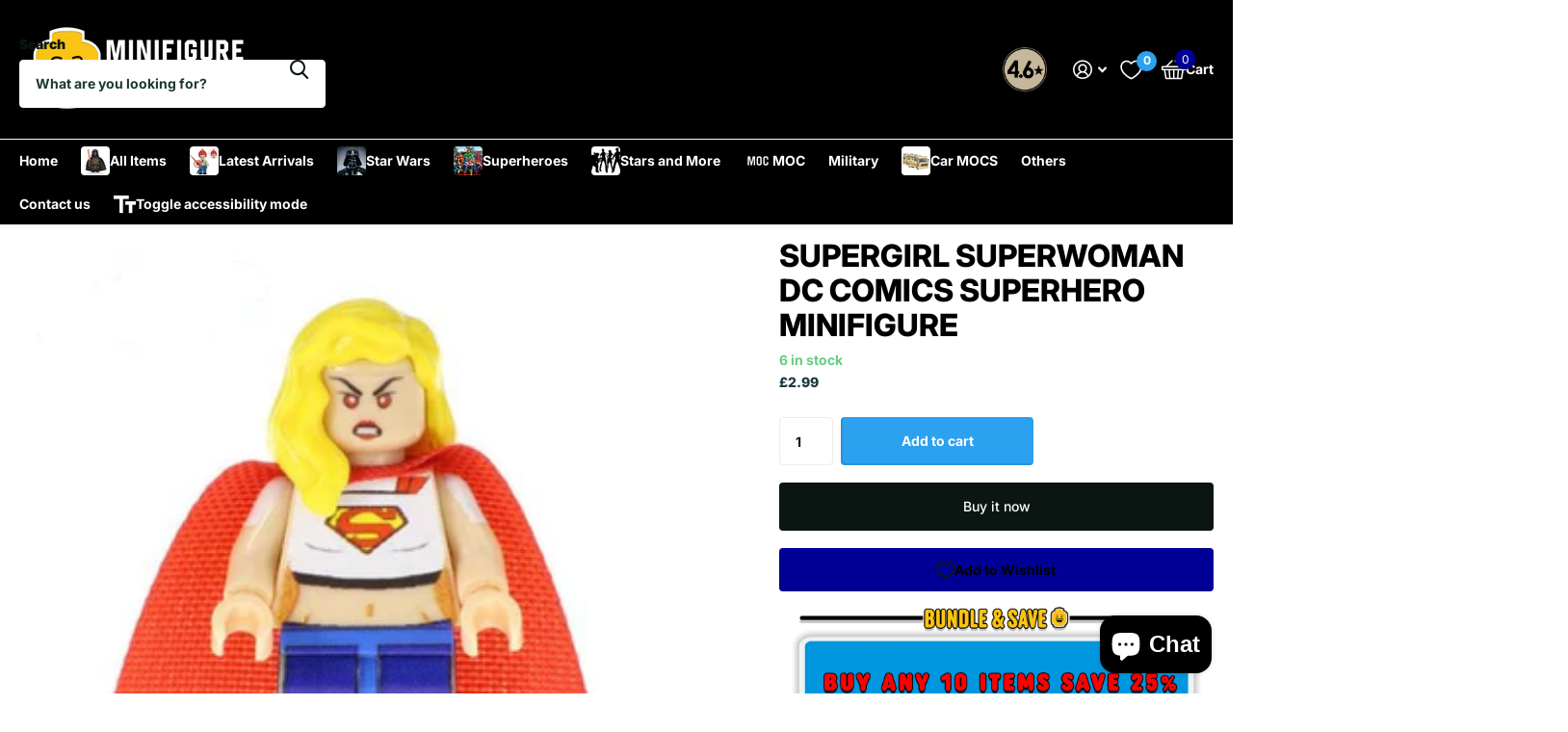

--- FILE ---
content_type: text/html; charset=utf-8
request_url: https://minifigurebricks.com/en-us/products/supergirl-superwoman-dc-comics-superhero-minifigure-2
body_size: 49907
content:
<!doctype html>
<html
  lang="en"
  data-theme="xtra"
  dir="ltr"
  class="no-js "
>
  <head>
    <meta charset="utf-8">
    <meta http-equiv="x-ua-compatible" content="ie=edge">
    <title>
      Supergirl Superwoman DC Comics Superhero Minifigure
       &ndash; Minifigure Bricks
    </title><meta name="description" content="Custom created figure that is compatible with LEGO."><meta name="theme-color" content="">
    <meta name="MobileOptimized" content="320">
    <meta name="HandheldFriendly" content="true">
    <meta
      name="viewport"
      content="width=device-width, initial-scale=1, minimum-scale=1, maximum-scale=5, viewport-fit=cover, shrink-to-fit=no"
    >
    <meta name="format-detection" content="telephone=no">
    <meta name="msapplication-config" content="//minifigurebricks.com/cdn/shop/t/17/assets/browserconfig.xml?v=52024572095365081671760567661">
    <link rel="canonical" href="https://minifigurebricks.com/en-us/products/supergirl-superwoman-dc-comics-superhero-minifigure-2">
    <link rel="preconnect" href="https://fonts.shopifycdn.com" crossorigin><link rel="preload" as="style" href="//minifigurebricks.com/cdn/shop/t/17/assets/screen.css?v=99347756869468343791760567647">
    <link rel="preload" as="style" href="//minifigurebricks.com/cdn/shop/t/17/assets/theme-xtra.css?v=93573482502964324901760567557">
    <link rel="preload" as="style" href="//minifigurebricks.com/cdn/shop/t/17/assets/screen-settings.css?v=89129138990628866311761959032">
    
    <link rel="preload" as="font" href="//minifigurebricks.com/cdn/fonts/inter/inter_n8.d15c916037fee1656886aab64725534609d62cc8.woff2" type="font/woff2" crossorigin>
    <link rel="preload" as="font" href="//minifigurebricks.com/cdn/fonts/inter/inter_n7.02711e6b374660cfc7915d1afc1c204e633421e4.woff2" type="font/woff2" crossorigin>
<link rel="preload" as="font" href="//minifigurebricks.com/cdn/shop/t/17/assets/xtra.woff2?v=74598006880499421301760567614" crossorigin>
    <link href="//minifigurebricks.com/cdn/shop/t/17/assets/screen.css?v=99347756869468343791760567647" rel="stylesheet" type="text/css" media="screen" />
    <link href="//minifigurebricks.com/cdn/shop/t/17/assets/theme-xtra.css?v=93573482502964324901760567557" rel="stylesheet" type="text/css" media="screen" />
    <link href="//minifigurebricks.com/cdn/shop/t/17/assets/screen-settings.css?v=89129138990628866311761959032" rel="stylesheet" type="text/css" media="screen" />
    <noscript><link rel="stylesheet" href="//minifigurebricks.com/cdn/shop/t/17/assets/async-menu.css?v=13339532732330542601760567659"></noscript><link href="//minifigurebricks.com/cdn/shop/t/17/assets/page-product.css?v=157979144432134278971760567578" rel="stylesheet" type="text/css" media="screen" />

<link rel="icon" href="//minifigurebricks.com/cdn/shop/files/faviconfigure.png?crop=center&height=32&v=1704131529&width=32" type="image/png">
      <link rel="mask-icon" href="safari-pinned-tab.svg" color="#333333">
      <link rel="apple-touch-icon" href="apple-touch-icon.png"><script>
      document.documentElement.classList.remove('no-js');
      document.documentElement.classList.add('js');
    </script>
    <meta name="msapplication-config" content="//minifigurebricks.com/cdn/shop/t/17/assets/browserconfig.xml?v=52024572095365081671760567661">
<meta property="og:title" content="Supergirl Superwoman DC Comics Superhero Minifigure">
<meta property="og:type" content="product">
<meta property="og:description" content="Custom created figure that is compatible with LEGO.">
<meta property="og:site_name" content="Minifigure Bricks">
<meta property="og:url" content="https://minifigurebricks.com/en-us/products/supergirl-superwoman-dc-comics-superhero-minifigure-2">

  
  <meta property="product:price:amount" content="£2.99">
  <meta property="og:price:amount" content="£2.99">
  <meta property="og:price:currency" content="GBP">
  <meta property="og:availability" content="instock" />

<meta property="og:image" content="//minifigurebricks.com/cdn/shop/products/PG1522.jpg?crop=center&height=500&v=1599676049&width=600">

<meta name="twitter:title" content="Supergirl Superwoman DC Comics Superhero Minifigure">
<meta name="twitter:description" content="Custom created figure that is compatible with LEGO.">
<meta name="twitter:site" content="Minifigure Bricks">

  <meta name="twitter:card" content="//minifigurebricks.com/cdn/shop/files/finallogo_copy_57e1b638-121a-44db-ac16-ccea4da33928.webp?v=1761958993">

<meta property="twitter:image" content="//minifigurebricks.com/cdn/shop/products/PG1522.jpg?crop=center&height=500&v=1599676049&width=600">
<script type="application/ld+json">
  [
      {
        "@context": "http://schema.org",
        "@type": "Product",
        "name": "Supergirl Superwoman DC Comics Superhero Minifigure",
        "url": "https://minifigurebricks.com/en-us/products/supergirl-superwoman-dc-comics-superhero-minifigure-2","brand": { "@type": "Brand", "name": "Minifigure Bricks" },"description": "Custom created figure that is compatible with LEGO.","image": "//minifigurebricks.com/cdn/shop/products/PG1522.jpg?crop=center&height=500&v=1599676049&width=600","gtin8": "39311780","sku": "PG1522","offers": {
          "@type": "Offer",
          "price": "2.99",
          "url": "https://minifigurebricks.com/en-us/products/supergirl-superwoman-dc-comics-superhero-minifigure-2",
          "priceValidUntil": "2027-01-11",
          "priceCurrency": "GBP",
            "availability": "https://schema.org/InStock",
            "inventoryLevel": "6"}
        
      },
    {
      "@context": "http://schema.org/",
      "@type": "Organization",
      "url": "https://minifigurebricks.com/en-us/products/supergirl-superwoman-dc-comics-superhero-minifigure-2",
      "name": "Minifigure Bricks",
      "legalName": "Minifigure Bricks",
      "description": "Custom created figure that is compatible with LEGO.","logo": "//minifigurebricks.com/cdn/shop/files/finallogo_copy_57e1b638-121a-44db-ac16-ccea4da33928.webp?v=1761958993",
        "image": "//minifigurebricks.com/cdn/shop/files/finallogo_copy_57e1b638-121a-44db-ac16-ccea4da33928.webp?v=1761958993","contactPoint": {
        "@type": "ContactPoint",
        "contactType": "Customer service",
        "telephone": "07949201039"
      },
      "address": {
        "@type": "PostalAddress",
        "streetAddress": "Anglo Office Park",
        "addressLocality": "Bristol",
        "postalCode": "BS15 1NT",
        "addressCountry": "GB"
      }
    },
    {
      "@context": "http://schema.org",
      "@type": "WebSite",
      "url": "https://minifigurebricks.com/en-us/products/supergirl-superwoman-dc-comics-superhero-minifigure-2",
      "name": "Minifigure Bricks",
      "description": "Custom created figure that is compatible with LEGO.",
      "author": [
        {
          "@type": "Organization",
          "url": "https://www.someoneyouknow.online",
          "name": "Someoneyouknow",
          "address": {
            "@type": "PostalAddress",
            "streetAddress": "Wilhelminaplein 25",
            "addressLocality": "Eindhoven",
            "addressRegion": "NB",
            "postalCode": "5611 HG",
            "addressCountry": "NL"
          }
        }
      ]
    }
  ]
</script>

    <script>window.performance && window.performance.mark && window.performance.mark('shopify.content_for_header.start');</script><meta name="google-site-verification" content="jd8Ep7vH21-ggF0mpRJ7TGzsBeuZrM1dsA2YCj7U1v8">
<meta name="facebook-domain-verification" content="u350zpbvehogjf1u128lkm9f1fefhm">
<meta id="shopify-digital-wallet" name="shopify-digital-wallet" content="/4075126884/digital_wallets/dialog">
<link rel="alternate" hreflang="x-default" href="https://minifigurebricks.com/products/supergirl-superwoman-dc-comics-superhero-minifigure-2">
<link rel="alternate" hreflang="en" href="https://minifigurebricks.com/products/supergirl-superwoman-dc-comics-superhero-minifigure-2">
<link rel="alternate" hreflang="en-US" href="https://minifigurebricks.com/en-us/products/supergirl-superwoman-dc-comics-superhero-minifigure-2">
<link rel="alternate" type="application/json+oembed" href="https://minifigurebricks.com/en-us/products/supergirl-superwoman-dc-comics-superhero-minifigure-2.oembed">
<script async="async" src="/checkouts/internal/preloads.js?locale=en-US"></script>
<script id="shopify-features" type="application/json">{"accessToken":"76aa578708d9a64d37ec2f6399a1f30b","betas":["rich-media-storefront-analytics"],"domain":"minifigurebricks.com","predictiveSearch":true,"shopId":4075126884,"locale":"en"}</script>
<script>var Shopify = Shopify || {};
Shopify.shop = "minifigure-bricks.myshopify.com";
Shopify.locale = "en";
Shopify.currency = {"active":"GBP","rate":"1.0"};
Shopify.country = "US";
Shopify.theme = {"name":"UPDATED LATEST Xtra","id":185757204863,"schema_name":"Xtra","schema_version":"6.2.0","theme_store_id":1609,"role":"main"};
Shopify.theme.handle = "null";
Shopify.theme.style = {"id":null,"handle":null};
Shopify.cdnHost = "minifigurebricks.com/cdn";
Shopify.routes = Shopify.routes || {};
Shopify.routes.root = "/en-us/";</script>
<script type="module">!function(o){(o.Shopify=o.Shopify||{}).modules=!0}(window);</script>
<script>!function(o){function n(){var o=[];function n(){o.push(Array.prototype.slice.apply(arguments))}return n.q=o,n}var t=o.Shopify=o.Shopify||{};t.loadFeatures=n(),t.autoloadFeatures=n()}(window);</script>
<script id="shop-js-analytics" type="application/json">{"pageType":"product"}</script>
<script defer="defer" async type="module" src="//minifigurebricks.com/cdn/shopifycloud/shop-js/modules/v2/client.init-shop-cart-sync_CG-L-Qzi.en.esm.js"></script>
<script defer="defer" async type="module" src="//minifigurebricks.com/cdn/shopifycloud/shop-js/modules/v2/chunk.common_B8yXDTDb.esm.js"></script>
<script type="module">
  await import("//minifigurebricks.com/cdn/shopifycloud/shop-js/modules/v2/client.init-shop-cart-sync_CG-L-Qzi.en.esm.js");
await import("//minifigurebricks.com/cdn/shopifycloud/shop-js/modules/v2/chunk.common_B8yXDTDb.esm.js");

  window.Shopify.SignInWithShop?.initShopCartSync?.({"fedCMEnabled":true,"windoidEnabled":true});

</script>
<script>(function() {
  var isLoaded = false;
  function asyncLoad() {
    if (isLoaded) return;
    isLoaded = true;
    var urls = ["https:\/\/cdn.ordersify.com\/resources\/product-alerts\/sdk.1.0.0.js?shop=minifigure-bricks.myshopify.com","https:\/\/cdn.ordersify.com\/sdk\/productalerts-shopify.js?shop=minifigure-bricks.myshopify.com","https:\/\/ecommplugins-scripts.trustpilot.com\/v2.1\/js\/header.min.js?settings=eyJrZXkiOiJFYW9DWmY1R21XZ2xheEQxIiwicyI6InNrdSJ9\u0026shop=minifigure-bricks.myshopify.com","https:\/\/ecommplugins-trustboxsettings.trustpilot.com\/minifigure-bricks.myshopify.com.js?settings=1726073625132\u0026shop=minifigure-bricks.myshopify.com","https:\/\/widget.trustpilot.com\/bootstrap\/v5\/tp.widget.sync.bootstrap.min.js?shop=minifigure-bricks.myshopify.com"];
    for (var i = 0; i < urls.length; i++) {
      var s = document.createElement('script');
      s.type = 'text/javascript';
      s.async = true;
      s.src = urls[i];
      var x = document.getElementsByTagName('script')[0];
      x.parentNode.insertBefore(s, x);
    }
  };
  if(window.attachEvent) {
    window.attachEvent('onload', asyncLoad);
  } else {
    window.addEventListener('load', asyncLoad, false);
  }
})();</script>
<script id="__st">var __st={"a":4075126884,"offset":0,"reqid":"7af250b4-2e1e-4990-aef2-c84ff8f91229-1768076179","pageurl":"minifigurebricks.com\/en-us\/products\/supergirl-superwoman-dc-comics-superhero-minifigure-2","u":"dfe8ebb9cc43","p":"product","rtyp":"product","rid":5656403804324};</script>
<script>window.ShopifyPaypalV4VisibilityTracking = true;</script>
<script id="captcha-bootstrap">!function(){'use strict';const t='contact',e='account',n='new_comment',o=[[t,t],['blogs',n],['comments',n],[t,'customer']],c=[[e,'customer_login'],[e,'guest_login'],[e,'recover_customer_password'],[e,'create_customer']],r=t=>t.map((([t,e])=>`form[action*='/${t}']:not([data-nocaptcha='true']) input[name='form_type'][value='${e}']`)).join(','),a=t=>()=>t?[...document.querySelectorAll(t)].map((t=>t.form)):[];function s(){const t=[...o],e=r(t);return a(e)}const i='password',u='form_key',d=['recaptcha-v3-token','g-recaptcha-response','h-captcha-response',i],f=()=>{try{return window.sessionStorage}catch{return}},m='__shopify_v',_=t=>t.elements[u];function p(t,e,n=!1){try{const o=window.sessionStorage,c=JSON.parse(o.getItem(e)),{data:r}=function(t){const{data:e,action:n}=t;return t[m]||n?{data:e,action:n}:{data:t,action:n}}(c);for(const[e,n]of Object.entries(r))t.elements[e]&&(t.elements[e].value=n);n&&o.removeItem(e)}catch(o){console.error('form repopulation failed',{error:o})}}const l='form_type',E='cptcha';function T(t){t.dataset[E]=!0}const w=window,h=w.document,L='Shopify',v='ce_forms',y='captcha';let A=!1;((t,e)=>{const n=(g='f06e6c50-85a8-45c8-87d0-21a2b65856fe',I='https://cdn.shopify.com/shopifycloud/storefront-forms-hcaptcha/ce_storefront_forms_captcha_hcaptcha.v1.5.2.iife.js',D={infoText:'Protected by hCaptcha',privacyText:'Privacy',termsText:'Terms'},(t,e,n)=>{const o=w[L][v],c=o.bindForm;if(c)return c(t,g,e,D).then(n);var r;o.q.push([[t,g,e,D],n]),r=I,A||(h.body.append(Object.assign(h.createElement('script'),{id:'captcha-provider',async:!0,src:r})),A=!0)});var g,I,D;w[L]=w[L]||{},w[L][v]=w[L][v]||{},w[L][v].q=[],w[L][y]=w[L][y]||{},w[L][y].protect=function(t,e){n(t,void 0,e),T(t)},Object.freeze(w[L][y]),function(t,e,n,w,h,L){const[v,y,A,g]=function(t,e,n){const i=e?o:[],u=t?c:[],d=[...i,...u],f=r(d),m=r(i),_=r(d.filter((([t,e])=>n.includes(e))));return[a(f),a(m),a(_),s()]}(w,h,L),I=t=>{const e=t.target;return e instanceof HTMLFormElement?e:e&&e.form},D=t=>v().includes(t);t.addEventListener('submit',(t=>{const e=I(t);if(!e)return;const n=D(e)&&!e.dataset.hcaptchaBound&&!e.dataset.recaptchaBound,o=_(e),c=g().includes(e)&&(!o||!o.value);(n||c)&&t.preventDefault(),c&&!n&&(function(t){try{if(!f())return;!function(t){const e=f();if(!e)return;const n=_(t);if(!n)return;const o=n.value;o&&e.removeItem(o)}(t);const e=Array.from(Array(32),(()=>Math.random().toString(36)[2])).join('');!function(t,e){_(t)||t.append(Object.assign(document.createElement('input'),{type:'hidden',name:u})),t.elements[u].value=e}(t,e),function(t,e){const n=f();if(!n)return;const o=[...t.querySelectorAll(`input[type='${i}']`)].map((({name:t})=>t)),c=[...d,...o],r={};for(const[a,s]of new FormData(t).entries())c.includes(a)||(r[a]=s);n.setItem(e,JSON.stringify({[m]:1,action:t.action,data:r}))}(t,e)}catch(e){console.error('failed to persist form',e)}}(e),e.submit())}));const S=(t,e)=>{t&&!t.dataset[E]&&(n(t,e.some((e=>e===t))),T(t))};for(const o of['focusin','change'])t.addEventListener(o,(t=>{const e=I(t);D(e)&&S(e,y())}));const B=e.get('form_key'),M=e.get(l),P=B&&M;t.addEventListener('DOMContentLoaded',(()=>{const t=y();if(P)for(const e of t)e.elements[l].value===M&&p(e,B);[...new Set([...A(),...v().filter((t=>'true'===t.dataset.shopifyCaptcha))])].forEach((e=>S(e,t)))}))}(h,new URLSearchParams(w.location.search),n,t,e,['guest_login'])})(!0,!0)}();</script>
<script integrity="sha256-4kQ18oKyAcykRKYeNunJcIwy7WH5gtpwJnB7kiuLZ1E=" data-source-attribution="shopify.loadfeatures" defer="defer" src="//minifigurebricks.com/cdn/shopifycloud/storefront/assets/storefront/load_feature-a0a9edcb.js" crossorigin="anonymous"></script>
<script data-source-attribution="shopify.dynamic_checkout.dynamic.init">var Shopify=Shopify||{};Shopify.PaymentButton=Shopify.PaymentButton||{isStorefrontPortableWallets:!0,init:function(){window.Shopify.PaymentButton.init=function(){};var t=document.createElement("script");t.src="https://minifigurebricks.com/cdn/shopifycloud/portable-wallets/latest/portable-wallets.en.js",t.type="module",document.head.appendChild(t)}};
</script>
<script data-source-attribution="shopify.dynamic_checkout.buyer_consent">
  function portableWalletsHideBuyerConsent(e){var t=document.getElementById("shopify-buyer-consent"),n=document.getElementById("shopify-subscription-policy-button");t&&n&&(t.classList.add("hidden"),t.setAttribute("aria-hidden","true"),n.removeEventListener("click",e))}function portableWalletsShowBuyerConsent(e){var t=document.getElementById("shopify-buyer-consent"),n=document.getElementById("shopify-subscription-policy-button");t&&n&&(t.classList.remove("hidden"),t.removeAttribute("aria-hidden"),n.addEventListener("click",e))}window.Shopify?.PaymentButton&&(window.Shopify.PaymentButton.hideBuyerConsent=portableWalletsHideBuyerConsent,window.Shopify.PaymentButton.showBuyerConsent=portableWalletsShowBuyerConsent);
</script>
<script>
  function portableWalletsCleanup(e){e&&e.src&&console.error("Failed to load portable wallets script "+e.src);var t=document.querySelectorAll("shopify-accelerated-checkout .shopify-payment-button__skeleton, shopify-accelerated-checkout-cart .wallet-cart-button__skeleton"),e=document.getElementById("shopify-buyer-consent");for(let e=0;e<t.length;e++)t[e].remove();e&&e.remove()}function portableWalletsNotLoadedAsModule(e){e instanceof ErrorEvent&&"string"==typeof e.message&&e.message.includes("import.meta")&&"string"==typeof e.filename&&e.filename.includes("portable-wallets")&&(window.removeEventListener("error",portableWalletsNotLoadedAsModule),window.Shopify.PaymentButton.failedToLoad=e,"loading"===document.readyState?document.addEventListener("DOMContentLoaded",window.Shopify.PaymentButton.init):window.Shopify.PaymentButton.init())}window.addEventListener("error",portableWalletsNotLoadedAsModule);
</script>

<script type="module" src="https://minifigurebricks.com/cdn/shopifycloud/portable-wallets/latest/portable-wallets.en.js" onError="portableWalletsCleanup(this)" crossorigin="anonymous"></script>
<script nomodule>
  document.addEventListener("DOMContentLoaded", portableWalletsCleanup);
</script>

<link id="shopify-accelerated-checkout-styles" rel="stylesheet" media="screen" href="https://minifigurebricks.com/cdn/shopifycloud/portable-wallets/latest/accelerated-checkout-backwards-compat.css" crossorigin="anonymous">
<style id="shopify-accelerated-checkout-cart">
        #shopify-buyer-consent {
  margin-top: 1em;
  display: inline-block;
  width: 100%;
}

#shopify-buyer-consent.hidden {
  display: none;
}

#shopify-subscription-policy-button {
  background: none;
  border: none;
  padding: 0;
  text-decoration: underline;
  font-size: inherit;
  cursor: pointer;
}

#shopify-subscription-policy-button::before {
  box-shadow: none;
}

      </style>

<script>window.performance && window.performance.mark && window.performance.mark('shopify.content_for_header.end');</script>
    
    <style data-shopify>
      :root {
      	--scheme-1:                      #ffffff;
      	--scheme-1_solid:                #ffffff;
      	--scheme-1_bg:                   var(--scheme-1);
      	--scheme-1_bg_dark:              var(--scheme-1_bg);
      	--scheme-1_bg_var:               var(--scheme-1_bg_dark);
      	--scheme-1_bg_secondary:         #f4f4f4;
      	--scheme-1_fg:                   #0b1613;
      	--scheme-1_fg_sat:               #c0dfd7;
      	--scheme-1_title:                #000000;
      	--scheme-1_title_solid:          #000000;

      	--scheme-1_primary_btn_bg:       #000096;
      	--scheme-1_primary_btn_bg_dark:  #000072;
      	--scheme-1_primary_btn_fg:       #ffffff;
      	--scheme-1_secondary_btn_bg:     #fbea61;
      	--scheme-1_secondary_btn_bg_dark:#fae53e;
      	--scheme-1_secondary_btn_fg:     #000000;
      	--scheme-1_tertiary_btn_bg:      #378cde;
      	--scheme-1_tertiary_btn_bg_dark: #227acf;
      	--scheme-1_tertiary_btn_fg:      #ffffff;
      	--scheme-1_btn_bg:       		var(--scheme-1_primary_btn_bg);
      	--scheme-1_btn_bg_dark:  		var(--scheme-1_primary_btn_bg_dark);
      	--scheme-1_btn_fg:       		var(--scheme-1_primary_btn_fg);
      	--scheme-1_bd:                   #ecedec;
      	--scheme-1_input_bg:             #ffffff;
      	--scheme-1_input_fg:             #0b1613;
      	--scheme-1_input_pl:             #1c3830;
      	--scheme-1_accent:               #f0702c;
      	--scheme-1_accent_gradient:      linear-gradient(320deg, rgba(232, 74, 147, 1) 4%, rgba(239, 179, 76, 1) 100%);
      	
      	--scheme-1_fg_brightness: 0; 
      	
      		--primary_text_rgba:  				rgb(11, 22, 19);
      		--body_bg:            				var(--scheme-1_bg);
      	
      	}select, .bv_atual, #root #content .f8sr select,
      	[class*="palette-scheme-1"] select,
      	[class*="palette-scheme-1"] .bv_atual,
      	#root #content [class*="palette-scheme-1"] .f8sr select {
      	background-image: url("data:image/svg+xml,%3Csvg xmlns='http://www.w3.org/2000/svg' xml:space='preserve' style='enable-background:new 0 0 12.7 7.7' viewBox='0 0 12.7 7.7' fill='%230b1613'%3E%3Cpath d='M.3.2c.4-.3.9-.3 1.2.1l4.7 5.3 5-5.3c.3-.3.9-.4 1.2 0 .3.3.4.9 0 1.2l-5.7 6c-.1.1-.3.2-.5.2s-.5-.1-.6-.3l-5.3-6C-.1 1.1-.1.5.3.2z'/%3E%3C/svg%3E");
      	}
      	
      		#root input[type="date"], #root .datepicker-input { background-image: url("data:image/svg+xml,%3Csvg xmlns='http://www.w3.org/2000/svg' xml:space='preserve' style='enable-background:new 0 0 14 16' viewBox='0 0 14 16' fill='%230b1613'%3E%3Cpath d='M12.3 2H11V.8c0-.5-.3-.8-.7-.8s-.8.3-.8.8V2h-5V.8c0-.5-.3-.8-.7-.8S3 .3 3 .8V2H1.8C.8 2 0 2.8 0 3.8v10.5c0 1 .8 1.8 1.8 1.8h10.5c1 0 1.8-.8 1.8-1.8V3.8c-.1-1-.9-1.8-1.8-1.8zm.2 12.3c0 .1-.1.3-.3.3H1.8c-.1 0-.3-.1-.3-.3V7.5h11v6.8zm0-8.3h-11V3.8c0-.1.1-.3.3-.3h10.5c.1 0 .3.1.3.3V6z'/%3E%3C/svg%3E"); }
      	
      	select:focus, #root #content .f8sr select:focus,
      	[class*="palette-scheme-1"] select:focus,
      	#root #content [class*="palette-scheme-1"] .f8sr select:focus {
      	background-image: url("data:image/svg+xml,%3Csvg xmlns='http://www.w3.org/2000/svg' xml:space='preserve' style='enable-background:new 0 0 12.7 7.7' viewBox='0 0 12.7 7.7' fill='%230b1613'%3E%3Cpath d='M12.4 7.5c-.4.3-.9.3-1.2-.1L6.5 2.1l-5 5.3c-.3.3-.9.4-1.2 0-.3-.3-.4-.9 0-1.2L6 .2c.1-.1.3-.2.5-.2.3 0 .5.1.6.3l5.3 6c.4.3.4.9 0 1.2z'/%3E%3C/svg%3E");
      	}
      	:root, [class*="palette-scheme-1"], [data-active-content*="scheme-1"] {
      	--primary_bg:             var(--scheme-1_bg);
      	--bg_secondary:           var(--scheme-1_bg_secondary);
      	--primary_text:           var(--scheme-1_fg);
      	--primary_text_h:         var(--scheme-1_title);
      	--headings_text:          var(--primary_text_h);
      	--headings_text_solid:    var(--scheme-1_title_solid);
      	--primary_bg_btn:         var(--scheme-1_primary_btn_bg);
      	--primary_bg_btn_dark:    var(--scheme-1_primary_btn_bg_dark);
      	--primary_btn_text:       var(--scheme-1_primary_btn_fg);
      	--secondary_bg_btn:       var(--scheme-1_secondary_btn_bg);
      	--secondary_bg_btn_dark:  var(--scheme-1_secondary_btn_bg_dark);
      	--secondary_btn_text:     var(--scheme-1_secondary_btn_fg);
      	--tertiary_bg_btn:        var(--scheme-1_tertiary_btn_bg);
      	--tertiary_bg_btn_dark:   var(--scheme-1_tertiary_btn_bg_dark);
      	--tertiary_btn_text:      var(--scheme-1_tertiary_btn_fg);
      	--custom_input_bg:        var(--scheme-1_input_bg);
      	--custom_input_fg:        var(--scheme-1_input_fg);
      	--custom_input_pl:        var(--scheme-1_input_pl);
      	--custom_input_bd:        var(--scheme-1_bd);
      	--custom_bd:              var(--custom_input_bd);
      	--secondary_bg: 		  var(--primary_bg_btn);
      	--accent:                 var(--scheme-1_accent);
      	--accent_gradient:        var(--scheme-1_accent_gradient);
      	--primary_text_brightness:var(--scheme-1_fg_brightness);
      	}
      	
      :root {
      	--scheme-2:                      #000000;
      	--scheme-2_solid:                #000000;
      	--scheme-2_bg:                   var(--scheme-2);
      	--scheme-2_bg_dark:              #000000;
      	--scheme-2_bg_var:               var(--scheme-2_bg_dark);
      	--scheme-2_bg_secondary:         #8a8a9e;
      	--scheme-2_fg:                   #ffffff;
      	--scheme-2_fg_sat:               #ffffff;
      	--scheme-2_title:                #ffffff;
      	--scheme-2_title_solid:          #ffffff;

      	--scheme-2_primary_btn_bg:       #ffffff;
      	--scheme-2_primary_btn_bg_dark:  #ededed;
      	--scheme-2_primary_btn_fg:       #0b1613;
      	--scheme-2_secondary_btn_bg:     #fbea61;
      	--scheme-2_secondary_btn_bg_dark:#fae53e;
      	--scheme-2_secondary_btn_fg:     #000000;
      	--scheme-2_tertiary_btn_bg:      #000096;
      	--scheme-2_tertiary_btn_bg_dark: #000072;
      	--scheme-2_tertiary_btn_fg:      #ffffff;
      	--scheme-2_btn_bg:       		var(--scheme-2_primary_btn_bg);
      	--scheme-2_btn_bg_dark:  		var(--scheme-2_primary_btn_bg_dark);
      	--scheme-2_btn_fg:       		var(--scheme-2_primary_btn_fg);
      	--scheme-2_bd:                   #fafafa;
      	--scheme-2_input_bg:             #ffffff;
      	--scheme-2_input_fg:             #0b1613;
      	--scheme-2_input_pl:             #1c3830;
      	--scheme-2_accent:               #fbea61;
      	--scheme-2_accent_gradient:      #fbea61;
      	
      	--scheme-2_fg_brightness: 1; 
      	
      	}
      	[class*="palette-scheme-2"] select,
      	[class*="palette-scheme-2"] .bv_atual,
      	#root #content [class*="palette-scheme-2"] .f8sr select {
      	background-image: url("data:image/svg+xml,%3Csvg xmlns='http://www.w3.org/2000/svg' xml:space='preserve' style='enable-background:new 0 0 12.7 7.7' viewBox='0 0 12.7 7.7' fill='%230b1613'%3E%3Cpath d='M.3.2c.4-.3.9-.3 1.2.1l4.7 5.3 5-5.3c.3-.3.9-.4 1.2 0 .3.3.4.9 0 1.2l-5.7 6c-.1.1-.3.2-.5.2s-.5-.1-.6-.3l-5.3-6C-.1 1.1-.1.5.3.2z'/%3E%3C/svg%3E");
      	}
      	
      	
      	[class*="palette-scheme-2"] select:focus,
      	#root #content [class*="palette-scheme-2"] .f8sr select:focus {
      	background-image: url("data:image/svg+xml,%3Csvg xmlns='http://www.w3.org/2000/svg' xml:space='preserve' style='enable-background:new 0 0 12.7 7.7' viewBox='0 0 12.7 7.7' fill='%230b1613'%3E%3Cpath d='M12.4 7.5c-.4.3-.9.3-1.2-.1L6.5 2.1l-5 5.3c-.3.3-.9.4-1.2 0-.3-.3-.4-.9 0-1.2L6 .2c.1-.1.3-.2.5-.2.3 0 .5.1.6.3l5.3 6c.4.3.4.9 0 1.2z'/%3E%3C/svg%3E");
      	}
      	[class*="palette-scheme-2"], [data-active-content*="scheme-2"] {
      	--primary_bg:             var(--scheme-2_bg);
      	--bg_secondary:           var(--scheme-2_bg_secondary);
      	--primary_text:           var(--scheme-2_fg);
      	--primary_text_h:         var(--scheme-2_title);
      	--headings_text:          var(--primary_text_h);
      	--headings_text_solid:    var(--scheme-2_title_solid);
      	--primary_bg_btn:         var(--scheme-2_primary_btn_bg);
      	--primary_bg_btn_dark:    var(--scheme-2_primary_btn_bg_dark);
      	--primary_btn_text:       var(--scheme-2_primary_btn_fg);
      	--secondary_bg_btn:       var(--scheme-2_secondary_btn_bg);
      	--secondary_bg_btn_dark:  var(--scheme-2_secondary_btn_bg_dark);
      	--secondary_btn_text:     var(--scheme-2_secondary_btn_fg);
      	--tertiary_bg_btn:        var(--scheme-2_tertiary_btn_bg);
      	--tertiary_bg_btn_dark:   var(--scheme-2_tertiary_btn_bg_dark);
      	--tertiary_btn_text:      var(--scheme-2_tertiary_btn_fg);
      	--custom_input_bg:        var(--scheme-2_input_bg);
      	--custom_input_fg:        var(--scheme-2_input_fg);
      	--custom_input_pl:        var(--scheme-2_input_pl);
      	--custom_input_bd:        var(--scheme-2_bd);
      	--custom_bd:              var(--custom_input_bd);
      	--secondary_bg: 		  var(--primary_bg_btn);
      	--accent:                 var(--scheme-2_accent);
      	--accent_gradient:        var(--scheme-2_accent_gradient);
      	--primary_text_brightness:var(--scheme-2_fg_brightness);
      	}
      	
      :root {
      	--scheme-3:                      #fafafa;
      	--scheme-3_solid:                #fafafa;
      	--scheme-3_bg:                   var(--scheme-3);
      	--scheme-3_bg_dark:              #f5f5f5;
      	--scheme-3_bg_var:               var(--scheme-3_bg_dark);
      	--scheme-3_bg_secondary:         #ffffff;
      	--scheme-3_fg:                   #0b1613;
      	--scheme-3_fg_sat:               #c0dfd7;
      	--scheme-3_title:                #0b1613;
      	--scheme-3_title_solid:          #0b1613;

      	--scheme-3_primary_btn_bg:       #0b1613;
      	--scheme-3_primary_btn_bg_dark:  #000000;
      	--scheme-3_primary_btn_fg:       #ffffff;
      	--scheme-3_secondary_btn_bg:     #f0702c;
      	--scheme-3_secondary_btn_bg_dark:#e85b10;
      	--scheme-3_secondary_btn_fg:     #ffffff;
      	--scheme-3_tertiary_btn_bg:      #378cde;
      	--scheme-3_tertiary_btn_bg_dark: #227acf;
      	--scheme-3_tertiary_btn_fg:      #ffffff;
      	--scheme-3_btn_bg:       		var(--scheme-3_primary_btn_bg);
      	--scheme-3_btn_bg_dark:  		var(--scheme-3_primary_btn_bg_dark);
      	--scheme-3_btn_fg:       		var(--scheme-3_primary_btn_fg);
      	--scheme-3_bd:                   #fafafa;
      	--scheme-3_input_bg:             #ffffff;
      	--scheme-3_input_fg:             #0b1613;
      	--scheme-3_input_pl:             #1c3830;
      	--scheme-3_accent:               #f0702c;
      	--scheme-3_accent_gradient:      #f0702c;
      	
      	--scheme-3_fg_brightness: 0; 
      	
      	}
      	[class*="palette-scheme-3"] select,
      	[class*="palette-scheme-3"] .bv_atual,
      	#root #content [class*="palette-scheme-3"] .f8sr select {
      	background-image: url("data:image/svg+xml,%3Csvg xmlns='http://www.w3.org/2000/svg' xml:space='preserve' style='enable-background:new 0 0 12.7 7.7' viewBox='0 0 12.7 7.7' fill='%230b1613'%3E%3Cpath d='M.3.2c.4-.3.9-.3 1.2.1l4.7 5.3 5-5.3c.3-.3.9-.4 1.2 0 .3.3.4.9 0 1.2l-5.7 6c-.1.1-.3.2-.5.2s-.5-.1-.6-.3l-5.3-6C-.1 1.1-.1.5.3.2z'/%3E%3C/svg%3E");
      	}
      	
      	
      	[class*="palette-scheme-3"] select:focus,
      	#root #content [class*="palette-scheme-3"] .f8sr select:focus {
      	background-image: url("data:image/svg+xml,%3Csvg xmlns='http://www.w3.org/2000/svg' xml:space='preserve' style='enable-background:new 0 0 12.7 7.7' viewBox='0 0 12.7 7.7' fill='%230b1613'%3E%3Cpath d='M12.4 7.5c-.4.3-.9.3-1.2-.1L6.5 2.1l-5 5.3c-.3.3-.9.4-1.2 0-.3-.3-.4-.9 0-1.2L6 .2c.1-.1.3-.2.5-.2.3 0 .5.1.6.3l5.3 6c.4.3.4.9 0 1.2z'/%3E%3C/svg%3E");
      	}
      	[class*="palette-scheme-3"], [data-active-content*="scheme-3"] {
      	--primary_bg:             var(--scheme-3_bg);
      	--bg_secondary:           var(--scheme-3_bg_secondary);
      	--primary_text:           var(--scheme-3_fg);
      	--primary_text_h:         var(--scheme-3_title);
      	--headings_text:          var(--primary_text_h);
      	--headings_text_solid:    var(--scheme-3_title_solid);
      	--primary_bg_btn:         var(--scheme-3_primary_btn_bg);
      	--primary_bg_btn_dark:    var(--scheme-3_primary_btn_bg_dark);
      	--primary_btn_text:       var(--scheme-3_primary_btn_fg);
      	--secondary_bg_btn:       var(--scheme-3_secondary_btn_bg);
      	--secondary_bg_btn_dark:  var(--scheme-3_secondary_btn_bg_dark);
      	--secondary_btn_text:     var(--scheme-3_secondary_btn_fg);
      	--tertiary_bg_btn:        var(--scheme-3_tertiary_btn_bg);
      	--tertiary_bg_btn_dark:   var(--scheme-3_tertiary_btn_bg_dark);
      	--tertiary_btn_text:      var(--scheme-3_tertiary_btn_fg);
      	--custom_input_bg:        var(--scheme-3_input_bg);
      	--custom_input_fg:        var(--scheme-3_input_fg);
      	--custom_input_pl:        var(--scheme-3_input_pl);
      	--custom_input_bd:        var(--scheme-3_bd);
      	--custom_bd:              var(--custom_input_bd);
      	--secondary_bg: 		  var(--primary_bg_btn);
      	--accent:                 var(--scheme-3_accent);
      	--accent_gradient:        var(--scheme-3_accent_gradient);
      	--primary_text_brightness:var(--scheme-3_fg_brightness);
      	}
      	
      :root {
      	--scheme-4:                      #000096;
      	--scheme-4_solid:                #000096;
      	--scheme-4_bg:                   var(--scheme-4);
      	--scheme-4_bg_dark:              #00008c;
      	--scheme-4_bg_var:               var(--scheme-4_bg_dark);
      	--scheme-4_bg_secondary:         #f4f4f4;
      	--scheme-4_fg:                   #ffffff;
      	--scheme-4_fg_sat:               #ffffff;
      	--scheme-4_title:                #ffffff;
      	--scheme-4_title_solid:          #ffffff;

      	--scheme-4_primary_btn_bg:       #fbea61;
      	--scheme-4_primary_btn_bg_dark:  #fae53e;
      	--scheme-4_primary_btn_fg:       #000000;
      	--scheme-4_secondary_btn_bg:     #ffffff;
      	--scheme-4_secondary_btn_bg_dark:#ededed;
      	--scheme-4_secondary_btn_fg:     #0b1613;
      	--scheme-4_tertiary_btn_bg:      #ffffff;
      	--scheme-4_tertiary_btn_bg_dark: #ededed;
      	--scheme-4_tertiary_btn_fg:      #0b1613;
      	--scheme-4_btn_bg:       		var(--scheme-4_primary_btn_bg);
      	--scheme-4_btn_bg_dark:  		var(--scheme-4_primary_btn_bg_dark);
      	--scheme-4_btn_fg:       		var(--scheme-4_primary_btn_fg);
      	--scheme-4_bd:                   #fafafa;
      	--scheme-4_input_bg:             #ffffff;
      	--scheme-4_input_fg:             #0b1613;
      	--scheme-4_input_pl:             #1c3830;
      	--scheme-4_accent:               #f0702c;
      	--scheme-4_accent_gradient:      #f0702c;
      	
      	--scheme-4_fg_brightness: 1; 
      	
      	}
      	[class*="palette-scheme-4"] select,
      	[class*="palette-scheme-4"] .bv_atual,
      	#root #content [class*="palette-scheme-4"] .f8sr select {
      	background-image: url("data:image/svg+xml,%3Csvg xmlns='http://www.w3.org/2000/svg' xml:space='preserve' style='enable-background:new 0 0 12.7 7.7' viewBox='0 0 12.7 7.7' fill='%230b1613'%3E%3Cpath d='M.3.2c.4-.3.9-.3 1.2.1l4.7 5.3 5-5.3c.3-.3.9-.4 1.2 0 .3.3.4.9 0 1.2l-5.7 6c-.1.1-.3.2-.5.2s-.5-.1-.6-.3l-5.3-6C-.1 1.1-.1.5.3.2z'/%3E%3C/svg%3E");
      	}
      	
      	
      	[class*="palette-scheme-4"] select:focus,
      	#root #content [class*="palette-scheme-4"] .f8sr select:focus {
      	background-image: url("data:image/svg+xml,%3Csvg xmlns='http://www.w3.org/2000/svg' xml:space='preserve' style='enable-background:new 0 0 12.7 7.7' viewBox='0 0 12.7 7.7' fill='%230b1613'%3E%3Cpath d='M12.4 7.5c-.4.3-.9.3-1.2-.1L6.5 2.1l-5 5.3c-.3.3-.9.4-1.2 0-.3-.3-.4-.9 0-1.2L6 .2c.1-.1.3-.2.5-.2.3 0 .5.1.6.3l5.3 6c.4.3.4.9 0 1.2z'/%3E%3C/svg%3E");
      	}
      	[class*="palette-scheme-4"], [data-active-content*="scheme-4"] {
      	--primary_bg:             var(--scheme-4_bg);
      	--bg_secondary:           var(--scheme-4_bg_secondary);
      	--primary_text:           var(--scheme-4_fg);
      	--primary_text_h:         var(--scheme-4_title);
      	--headings_text:          var(--primary_text_h);
      	--headings_text_solid:    var(--scheme-4_title_solid);
      	--primary_bg_btn:         var(--scheme-4_primary_btn_bg);
      	--primary_bg_btn_dark:    var(--scheme-4_primary_btn_bg_dark);
      	--primary_btn_text:       var(--scheme-4_primary_btn_fg);
      	--secondary_bg_btn:       var(--scheme-4_secondary_btn_bg);
      	--secondary_bg_btn_dark:  var(--scheme-4_secondary_btn_bg_dark);
      	--secondary_btn_text:     var(--scheme-4_secondary_btn_fg);
      	--tertiary_bg_btn:        var(--scheme-4_tertiary_btn_bg);
      	--tertiary_bg_btn_dark:   var(--scheme-4_tertiary_btn_bg_dark);
      	--tertiary_btn_text:      var(--scheme-4_tertiary_btn_fg);
      	--custom_input_bg:        var(--scheme-4_input_bg);
      	--custom_input_fg:        var(--scheme-4_input_fg);
      	--custom_input_pl:        var(--scheme-4_input_pl);
      	--custom_input_bd:        var(--scheme-4_bd);
      	--custom_bd:              var(--custom_input_bd);
      	--secondary_bg: 		  var(--primary_bg_btn);
      	--accent:                 var(--scheme-4_accent);
      	--accent_gradient:        var(--scheme-4_accent_gradient);
      	--primary_text_brightness:var(--scheme-4_fg_brightness);
      	}
      	
      :root {
      	--scheme-5:                      #f0702c;
      	--scheme-5_solid:                #f0702c;
      	--scheme-5_bg:                   var(--scheme-5);
      	--scheme-5_bg_dark:              #ef6a22;
      	--scheme-5_bg_var:               var(--scheme-5_bg_dark);
      	--scheme-5_bg_secondary:         #ffffff;
      	--scheme-5_fg:                   #ffffff;
      	--scheme-5_fg_sat:               #ffffff;
      	--scheme-5_title:                #ffffff;
      	--scheme-5_title_solid:          #ffffff;

      	--scheme-5_primary_btn_bg:       #ffffff;
      	--scheme-5_primary_btn_bg_dark:  #ededed;
      	--scheme-5_primary_btn_fg:       #0b1613;
      	--scheme-5_secondary_btn_bg:     #0b1613;
      	--scheme-5_secondary_btn_bg_dark:#000000;
      	--scheme-5_secondary_btn_fg:     #ffffff;
      	--scheme-5_tertiary_btn_bg:      #378cde;
      	--scheme-5_tertiary_btn_bg_dark: #227acf;
      	--scheme-5_tertiary_btn_fg:      #ffffff;
      	--scheme-5_btn_bg:       		var(--scheme-5_primary_btn_bg);
      	--scheme-5_btn_bg_dark:  		var(--scheme-5_primary_btn_bg_dark);
      	--scheme-5_btn_fg:       		var(--scheme-5_primary_btn_fg);
      	--scheme-5_bd:                   #fafafa;
      	--scheme-5_input_bg:             #ffffff;
      	--scheme-5_input_fg:             #0b1613;
      	--scheme-5_input_pl:             #1c3830;
      	--scheme-5_accent:               #ffffff;
      	--scheme-5_accent_gradient:      #ffffff;
      	
      	--scheme-5_fg_brightness: 1; 
      	
      	}
      	[class*="palette-scheme-5"] select,
      	[class*="palette-scheme-5"] .bv_atual,
      	#root #content [class*="palette-scheme-5"] .f8sr select {
      	background-image: url("data:image/svg+xml,%3Csvg xmlns='http://www.w3.org/2000/svg' xml:space='preserve' style='enable-background:new 0 0 12.7 7.7' viewBox='0 0 12.7 7.7' fill='%230b1613'%3E%3Cpath d='M.3.2c.4-.3.9-.3 1.2.1l4.7 5.3 5-5.3c.3-.3.9-.4 1.2 0 .3.3.4.9 0 1.2l-5.7 6c-.1.1-.3.2-.5.2s-.5-.1-.6-.3l-5.3-6C-.1 1.1-.1.5.3.2z'/%3E%3C/svg%3E");
      	}
      	
      	
      	[class*="palette-scheme-5"] select:focus,
      	#root #content [class*="palette-scheme-5"] .f8sr select:focus {
      	background-image: url("data:image/svg+xml,%3Csvg xmlns='http://www.w3.org/2000/svg' xml:space='preserve' style='enable-background:new 0 0 12.7 7.7' viewBox='0 0 12.7 7.7' fill='%230b1613'%3E%3Cpath d='M12.4 7.5c-.4.3-.9.3-1.2-.1L6.5 2.1l-5 5.3c-.3.3-.9.4-1.2 0-.3-.3-.4-.9 0-1.2L6 .2c.1-.1.3-.2.5-.2.3 0 .5.1.6.3l5.3 6c.4.3.4.9 0 1.2z'/%3E%3C/svg%3E");
      	}
      	[class*="palette-scheme-5"], [data-active-content*="scheme-5"] {
      	--primary_bg:             var(--scheme-5_bg);
      	--bg_secondary:           var(--scheme-5_bg_secondary);
      	--primary_text:           var(--scheme-5_fg);
      	--primary_text_h:         var(--scheme-5_title);
      	--headings_text:          var(--primary_text_h);
      	--headings_text_solid:    var(--scheme-5_title_solid);
      	--primary_bg_btn:         var(--scheme-5_primary_btn_bg);
      	--primary_bg_btn_dark:    var(--scheme-5_primary_btn_bg_dark);
      	--primary_btn_text:       var(--scheme-5_primary_btn_fg);
      	--secondary_bg_btn:       var(--scheme-5_secondary_btn_bg);
      	--secondary_bg_btn_dark:  var(--scheme-5_secondary_btn_bg_dark);
      	--secondary_btn_text:     var(--scheme-5_secondary_btn_fg);
      	--tertiary_bg_btn:        var(--scheme-5_tertiary_btn_bg);
      	--tertiary_bg_btn_dark:   var(--scheme-5_tertiary_btn_bg_dark);
      	--tertiary_btn_text:      var(--scheme-5_tertiary_btn_fg);
      	--custom_input_bg:        var(--scheme-5_input_bg);
      	--custom_input_fg:        var(--scheme-5_input_fg);
      	--custom_input_pl:        var(--scheme-5_input_pl);
      	--custom_input_bd:        var(--scheme-5_bd);
      	--custom_bd:              var(--custom_input_bd);
      	--secondary_bg: 		  var(--primary_bg_btn);
      	--accent:                 var(--scheme-5_accent);
      	--accent_gradient:        var(--scheme-5_accent_gradient);
      	--primary_text_brightness:var(--scheme-5_fg_brightness);
      	}
      	
      :root {
      	--scheme-6:                      linear-gradient(127deg, rgba(242, 247, 249, 1) 11%, rgba(233, 241, 244, 1) 81%);
      	--scheme-6_solid:                #f4f4f4;
      	--scheme-6_bg:                   var(--scheme-6);
      	--scheme-6_bg_dark:              #efefef;
      	--scheme-6_bg_var:               var(--scheme-6_bg_dark);
      	--scheme-6_bg_secondary:         #ffffff;
      	--scheme-6_fg:                   #0b1613;
      	--scheme-6_fg_sat:               #c0dfd7;
      	--scheme-6_title:                #0b1613;
      	--scheme-6_title_solid:          #0b1613;

      	--scheme-6_primary_btn_bg:       #ffffff;
      	--scheme-6_primary_btn_bg_dark:  #ededed;
      	--scheme-6_primary_btn_fg:       #000000;
      	--scheme-6_secondary_btn_bg:     #fbea61;
      	--scheme-6_secondary_btn_bg_dark:#fae53e;
      	--scheme-6_secondary_btn_fg:     #000000;
      	--scheme-6_tertiary_btn_bg:      #0b1613;
      	--scheme-6_tertiary_btn_bg_dark: #000000;
      	--scheme-6_tertiary_btn_fg:      #ffffff;
      	--scheme-6_btn_bg:       		var(--scheme-6_primary_btn_bg);
      	--scheme-6_btn_bg_dark:  		var(--scheme-6_primary_btn_bg_dark);
      	--scheme-6_btn_fg:       		var(--scheme-6_primary_btn_fg);
      	--scheme-6_bd:                   #fafafa;
      	--scheme-6_input_bg:             #ffffff;
      	--scheme-6_input_fg:             #0b1613;
      	--scheme-6_input_pl:             #1c3830;
      	--scheme-6_accent:               #000096;
      	--scheme-6_accent_gradient:      #000096;
      	
      	--scheme-6_fg_brightness: 0; 
      	
      	}
      	[class*="palette-scheme-6"] select,
      	[class*="palette-scheme-6"] .bv_atual,
      	#root #content [class*="palette-scheme-6"] .f8sr select {
      	background-image: url("data:image/svg+xml,%3Csvg xmlns='http://www.w3.org/2000/svg' xml:space='preserve' style='enable-background:new 0 0 12.7 7.7' viewBox='0 0 12.7 7.7' fill='%230b1613'%3E%3Cpath d='M.3.2c.4-.3.9-.3 1.2.1l4.7 5.3 5-5.3c.3-.3.9-.4 1.2 0 .3.3.4.9 0 1.2l-5.7 6c-.1.1-.3.2-.5.2s-.5-.1-.6-.3l-5.3-6C-.1 1.1-.1.5.3.2z'/%3E%3C/svg%3E");
      	}
      	
      	
      	[class*="palette-scheme-6"] select:focus,
      	#root #content [class*="palette-scheme-6"] .f8sr select:focus {
      	background-image: url("data:image/svg+xml,%3Csvg xmlns='http://www.w3.org/2000/svg' xml:space='preserve' style='enable-background:new 0 0 12.7 7.7' viewBox='0 0 12.7 7.7' fill='%230b1613'%3E%3Cpath d='M12.4 7.5c-.4.3-.9.3-1.2-.1L6.5 2.1l-5 5.3c-.3.3-.9.4-1.2 0-.3-.3-.4-.9 0-1.2L6 .2c.1-.1.3-.2.5-.2.3 0 .5.1.6.3l5.3 6c.4.3.4.9 0 1.2z'/%3E%3C/svg%3E");
      	}
      	[class*="palette-scheme-6"], [data-active-content*="scheme-6"] {
      	--primary_bg:             var(--scheme-6_bg);
      	--bg_secondary:           var(--scheme-6_bg_secondary);
      	--primary_text:           var(--scheme-6_fg);
      	--primary_text_h:         var(--scheme-6_title);
      	--headings_text:          var(--primary_text_h);
      	--headings_text_solid:    var(--scheme-6_title_solid);
      	--primary_bg_btn:         var(--scheme-6_primary_btn_bg);
      	--primary_bg_btn_dark:    var(--scheme-6_primary_btn_bg_dark);
      	--primary_btn_text:       var(--scheme-6_primary_btn_fg);
      	--secondary_bg_btn:       var(--scheme-6_secondary_btn_bg);
      	--secondary_bg_btn_dark:  var(--scheme-6_secondary_btn_bg_dark);
      	--secondary_btn_text:     var(--scheme-6_secondary_btn_fg);
      	--tertiary_bg_btn:        var(--scheme-6_tertiary_btn_bg);
      	--tertiary_bg_btn_dark:   var(--scheme-6_tertiary_btn_bg_dark);
      	--tertiary_btn_text:      var(--scheme-6_tertiary_btn_fg);
      	--custom_input_bg:        var(--scheme-6_input_bg);
      	--custom_input_fg:        var(--scheme-6_input_fg);
      	--custom_input_pl:        var(--scheme-6_input_pl);
      	--custom_input_bd:        var(--scheme-6_bd);
      	--custom_bd:              var(--custom_input_bd);
      	--secondary_bg: 		  var(--primary_bg_btn);
      	--accent:                 var(--scheme-6_accent);
      	--accent_gradient:        var(--scheme-6_accent_gradient);
      	--primary_text_brightness:var(--scheme-6_fg_brightness);
      	}
      	
      :root {
      	--scheme-7:                      #d5f1ee;
      	--scheme-7_solid:                #d5f1ee;
      	--scheme-7_bg:                   var(--scheme-7);
      	--scheme-7_bg_dark:              #cdeeeb;
      	--scheme-7_bg_var:               var(--scheme-7_bg_dark);
      	--scheme-7_bg_secondary:         #f0702c;
      	--scheme-7_fg:                   #0b1613;
      	--scheme-7_fg_sat:               #c0dfd7;
      	--scheme-7_title:                #0b1613;
      	--scheme-7_title_solid:          #0b1613;

      	--scheme-7_primary_btn_bg:       #000096;
      	--scheme-7_primary_btn_bg_dark:  #000072;
      	--scheme-7_primary_btn_fg:       #ffffff;
      	--scheme-7_secondary_btn_bg:     #fbea61;
      	--scheme-7_secondary_btn_bg_dark:#fae53e;
      	--scheme-7_secondary_btn_fg:     #0b1613;
      	--scheme-7_tertiary_btn_bg:      #378cde;
      	--scheme-7_tertiary_btn_bg_dark: #227acf;
      	--scheme-7_tertiary_btn_fg:      #ffffff;
      	--scheme-7_btn_bg:       		var(--scheme-7_primary_btn_bg);
      	--scheme-7_btn_bg_dark:  		var(--scheme-7_primary_btn_bg_dark);
      	--scheme-7_btn_fg:       		var(--scheme-7_primary_btn_fg);
      	--scheme-7_bd:                   #fafafa;
      	--scheme-7_input_bg:             #ffffff;
      	--scheme-7_input_fg:             #0b1613;
      	--scheme-7_input_pl:             #1c3830;
      	--scheme-7_accent:               #000096;
      	--scheme-7_accent_gradient:      #000096;
      	
      	--scheme-7_fg_brightness: 0; 
      	
      	}
      	[class*="palette-scheme-7"] select,
      	[class*="palette-scheme-7"] .bv_atual,
      	#root #content [class*="palette-scheme-7"] .f8sr select {
      	background-image: url("data:image/svg+xml,%3Csvg xmlns='http://www.w3.org/2000/svg' xml:space='preserve' style='enable-background:new 0 0 12.7 7.7' viewBox='0 0 12.7 7.7' fill='%230b1613'%3E%3Cpath d='M.3.2c.4-.3.9-.3 1.2.1l4.7 5.3 5-5.3c.3-.3.9-.4 1.2 0 .3.3.4.9 0 1.2l-5.7 6c-.1.1-.3.2-.5.2s-.5-.1-.6-.3l-5.3-6C-.1 1.1-.1.5.3.2z'/%3E%3C/svg%3E");
      	}
      	
      	
      	[class*="palette-scheme-7"] select:focus,
      	#root #content [class*="palette-scheme-7"] .f8sr select:focus {
      	background-image: url("data:image/svg+xml,%3Csvg xmlns='http://www.w3.org/2000/svg' xml:space='preserve' style='enable-background:new 0 0 12.7 7.7' viewBox='0 0 12.7 7.7' fill='%230b1613'%3E%3Cpath d='M12.4 7.5c-.4.3-.9.3-1.2-.1L6.5 2.1l-5 5.3c-.3.3-.9.4-1.2 0-.3-.3-.4-.9 0-1.2L6 .2c.1-.1.3-.2.5-.2.3 0 .5.1.6.3l5.3 6c.4.3.4.9 0 1.2z'/%3E%3C/svg%3E");
      	}
      	[class*="palette-scheme-7"], [data-active-content*="scheme-7"] {
      	--primary_bg:             var(--scheme-7_bg);
      	--bg_secondary:           var(--scheme-7_bg_secondary);
      	--primary_text:           var(--scheme-7_fg);
      	--primary_text_h:         var(--scheme-7_title);
      	--headings_text:          var(--primary_text_h);
      	--headings_text_solid:    var(--scheme-7_title_solid);
      	--primary_bg_btn:         var(--scheme-7_primary_btn_bg);
      	--primary_bg_btn_dark:    var(--scheme-7_primary_btn_bg_dark);
      	--primary_btn_text:       var(--scheme-7_primary_btn_fg);
      	--secondary_bg_btn:       var(--scheme-7_secondary_btn_bg);
      	--secondary_bg_btn_dark:  var(--scheme-7_secondary_btn_bg_dark);
      	--secondary_btn_text:     var(--scheme-7_secondary_btn_fg);
      	--tertiary_bg_btn:        var(--scheme-7_tertiary_btn_bg);
      	--tertiary_bg_btn_dark:   var(--scheme-7_tertiary_btn_bg_dark);
      	--tertiary_btn_text:      var(--scheme-7_tertiary_btn_fg);
      	--custom_input_bg:        var(--scheme-7_input_bg);
      	--custom_input_fg:        var(--scheme-7_input_fg);
      	--custom_input_pl:        var(--scheme-7_input_pl);
      	--custom_input_bd:        var(--scheme-7_bd);
      	--custom_bd:              var(--custom_input_bd);
      	--secondary_bg: 		  var(--primary_bg_btn);
      	--accent:                 var(--scheme-7_accent);
      	--accent_gradient:        var(--scheme-7_accent_gradient);
      	--primary_text_brightness:var(--scheme-7_fg_brightness);
      	}
      	
      :root {
      	--scheme-8:                      linear-gradient(320deg, rgba(232, 74, 147, 1) 4%, rgba(239, 179, 76, 1) 100%);
      	--scheme-8_solid:                #f0702c;
      	--scheme-8_bg:                   var(--scheme-8);
      	--scheme-8_bg_dark:              #ef6a22;
      	--scheme-8_bg_var:               var(--scheme-8_bg_dark);
      	--scheme-8_bg_secondary:         #f4f4f4;
      	--scheme-8_fg:                   #ffffff;
      	--scheme-8_fg_sat:               #ffffff;
      	--scheme-8_title:                #ffffff;
      	--scheme-8_title_solid:          #ffffff;

      	--scheme-8_primary_btn_bg:       #f0702c;
      	--scheme-8_primary_btn_bg_dark:  #e85b10;
      	--scheme-8_primary_btn_fg:       #ffffff;
      	--scheme-8_secondary_btn_bg:     #ffffff;
      	--scheme-8_secondary_btn_bg_dark:#ededed;
      	--scheme-8_secondary_btn_fg:     #0b1613;
      	--scheme-8_tertiary_btn_bg:      #378cde;
      	--scheme-8_tertiary_btn_bg_dark: #227acf;
      	--scheme-8_tertiary_btn_fg:      #ffffff;
      	--scheme-8_btn_bg:       		var(--scheme-8_primary_btn_bg);
      	--scheme-8_btn_bg_dark:  		var(--scheme-8_primary_btn_bg_dark);
      	--scheme-8_btn_fg:       		var(--scheme-8_primary_btn_fg);
      	--scheme-8_bd:                   #fafafa;
      	--scheme-8_input_bg:             #ffffff;
      	--scheme-8_input_fg:             #0b1613;
      	--scheme-8_input_pl:             #1c3830;
      	--scheme-8_accent:               #f0702c;
      	--scheme-8_accent_gradient:      #f0702c;
      	
      	--scheme-8_fg_brightness: 1; 
      	
      	}
      	[class*="palette-scheme-8"] select,
      	[class*="palette-scheme-8"] .bv_atual,
      	#root #content [class*="palette-scheme-8"] .f8sr select {
      	background-image: url("data:image/svg+xml,%3Csvg xmlns='http://www.w3.org/2000/svg' xml:space='preserve' style='enable-background:new 0 0 12.7 7.7' viewBox='0 0 12.7 7.7' fill='%230b1613'%3E%3Cpath d='M.3.2c.4-.3.9-.3 1.2.1l4.7 5.3 5-5.3c.3-.3.9-.4 1.2 0 .3.3.4.9 0 1.2l-5.7 6c-.1.1-.3.2-.5.2s-.5-.1-.6-.3l-5.3-6C-.1 1.1-.1.5.3.2z'/%3E%3C/svg%3E");
      	}
      	
      	
      	[class*="palette-scheme-8"] select:focus,
      	#root #content [class*="palette-scheme-8"] .f8sr select:focus {
      	background-image: url("data:image/svg+xml,%3Csvg xmlns='http://www.w3.org/2000/svg' xml:space='preserve' style='enable-background:new 0 0 12.7 7.7' viewBox='0 0 12.7 7.7' fill='%230b1613'%3E%3Cpath d='M12.4 7.5c-.4.3-.9.3-1.2-.1L6.5 2.1l-5 5.3c-.3.3-.9.4-1.2 0-.3-.3-.4-.9 0-1.2L6 .2c.1-.1.3-.2.5-.2.3 0 .5.1.6.3l5.3 6c.4.3.4.9 0 1.2z'/%3E%3C/svg%3E");
      	}
      	[class*="palette-scheme-8"], [data-active-content*="scheme-8"] {
      	--primary_bg:             var(--scheme-8_bg);
      	--bg_secondary:           var(--scheme-8_bg_secondary);
      	--primary_text:           var(--scheme-8_fg);
      	--primary_text_h:         var(--scheme-8_title);
      	--headings_text:          var(--primary_text_h);
      	--headings_text_solid:    var(--scheme-8_title_solid);
      	--primary_bg_btn:         var(--scheme-8_primary_btn_bg);
      	--primary_bg_btn_dark:    var(--scheme-8_primary_btn_bg_dark);
      	--primary_btn_text:       var(--scheme-8_primary_btn_fg);
      	--secondary_bg_btn:       var(--scheme-8_secondary_btn_bg);
      	--secondary_bg_btn_dark:  var(--scheme-8_secondary_btn_bg_dark);
      	--secondary_btn_text:     var(--scheme-8_secondary_btn_fg);
      	--tertiary_bg_btn:        var(--scheme-8_tertiary_btn_bg);
      	--tertiary_bg_btn_dark:   var(--scheme-8_tertiary_btn_bg_dark);
      	--tertiary_btn_text:      var(--scheme-8_tertiary_btn_fg);
      	--custom_input_bg:        var(--scheme-8_input_bg);
      	--custom_input_fg:        var(--scheme-8_input_fg);
      	--custom_input_pl:        var(--scheme-8_input_pl);
      	--custom_input_bd:        var(--scheme-8_bd);
      	--custom_bd:              var(--custom_input_bd);
      	--secondary_bg: 		  var(--primary_bg_btn);
      	--accent:                 var(--scheme-8_accent);
      	--accent_gradient:        var(--scheme-8_accent_gradient);
      	--primary_text_brightness:var(--scheme-8_fg_brightness);
      	}
      	
      
    </style>
  <!-- BEGIN app block: shopify://apps/optim-auto-all-in-one-seo/blocks/app-embed-block/762c11f9-cb83-46c6-a80a-3b46bfd60107 --><!-- BEGIN app snippet: SEO-All-in-one -->
<!-- SEO - All in One -->
<title>Supergirl Superwoman DC Comics Superhero Minifigure</title>
<meta name="description" content="Custom created figure that is compatible with LEGO." /> 
<meta name="robots" content="index"> 
<meta name="robots" content="follow"> 
<script type="application/ld+json">
{
  "@context": "http://schema.org",
  "@type": "Organization",
  "url": "http://minifigurebricks.com","sameAs" : [
      "https://www.facebook.com/Minifigure-Bricks-814701905536903", "https://www.instagram.com/minifigurebrickscom/"
  ]}
</script>

<script type="application/ld+json">
{
  "@context": "http://www.schema.org",
  "@type": "Store","name": "Minifigure Bricks","url": "https://minifigurebricks.com","description": "Minifigures from Superhero movies, Star Wars, Harry Potter, Celebrities and Stars and hundreds more. Wide variety and all compatible with leading brands. ","priceRange":"0 - 18"
,"telephone": "07949201039","address": {
    "@type": "PostalAddress","streetAddress": "Anglo Office Park","addressLocality": "Bristol","addressRegion": "England","postalCode": "BS15 1NT","addressCountry": "United Kingdom"},"geo": {
    "@type": "GeoCoordinates",
    "latitude": "51.4687237",
    "longitude": "-2.5246117"
  }}
</script> 
<script type="application/ld+json">
{
   "@context": "http://schema.org",
   "@type": "WebSite",
   "url": "https://minifigurebricks.com/",
   "potentialAction": {
     "@type": "SearchAction",
     "target": "https://minifigurebricks.com/search?q={search_term_string}",
     "query-input": "required name=search_term_string"
   }
}
</script> 
<script>
  var metafield = ''.replace(/(\r\n|\n|\r)/gm, "");
  var txt = document.createElement("textarea");
  txt.innerHTML = metafield;
  if (metafield){
    metafield = JSON.parse(txt.value);
  }
  var rate = metafield["reviews"]["recent"][0]["star_rating"];

var spProductSchemaJson = {
  "@context": "http://schema.org",
  "@type": "Product",
    "brand": {
    "@type": "Brand",
    "name": "Minifigure Bricks"
  },
  "@id" : "https:\/\/minifigurebricks.com\/en-us\/products\/supergirl-superwoman-dc-comics-superhero-minifigure-2",
  "sku": "PG1522",
  "description": "Custom created figure that is compatible with LEGO.",
  "url": "https:\/\/minifigurebricks.com\/en-us\/products\/supergirl-superwoman-dc-comics-superhero-minifigure-2",
  "name": "Supergirl Superwoman DC Comics Superhero Minifigure","image": "https://minifigurebricks.com/cdn/shop/products/PG1522.jpg?v=1599676049&width=600","offers": {
    "@type": "Offer",
    "url" :"https:\/\/minifigurebricks.com\/en-us\/products\/supergirl-superwoman-dc-comics-superhero-minifigure-2",    
        "image": "https://minifigurebricks.com/cdn/shop/products/PG1522.jpg?v=1599676049&width=600",    
        "sku" :"PG1522",
    "price": "2.99",
    "priceCurrency": "GBP",
    "availability": "InStock"
  }}

var el = document.createElement('script');
  el.type = 'application/ld+json';
  el.text = JSON.stringify(spProductSchemaJson);
  setTimeout(function(){
    document.body.appendChild(el);
  },200);

</script> 
<!-- End - SEO - All in One --><!-- END app snippet -->

<!-- END app block --><script src="https://cdn.shopify.com/extensions/0d820108-3ce0-4af0-b465-53058c9cd8a9/ordersify-restocked-alerts-13/assets/ordersify.min.js" type="text/javascript" defer="defer"></script>
<link href="https://cdn.shopify.com/extensions/0d820108-3ce0-4af0-b465-53058c9cd8a9/ordersify-restocked-alerts-13/assets/ordersify.min.css" rel="stylesheet" type="text/css" media="all">
<script src="https://cdn.shopify.com/extensions/7bc9bb47-adfa-4267-963e-cadee5096caf/inbox-1252/assets/inbox-chat-loader.js" type="text/javascript" defer="defer"></script>
<link href="https://cdn.shopify.com/extensions/019a6435-2700-705e-910c-5eafab3282ce/swish-app-216/assets/component-wishlist-button-block.css" rel="stylesheet" type="text/css" media="all">
<link href="https://monorail-edge.shopifysvc.com" rel="dns-prefetch">
<script>(function(){if ("sendBeacon" in navigator && "performance" in window) {try {var session_token_from_headers = performance.getEntriesByType('navigation')[0].serverTiming.find(x => x.name == '_s').description;} catch {var session_token_from_headers = undefined;}var session_cookie_matches = document.cookie.match(/_shopify_s=([^;]*)/);var session_token_from_cookie = session_cookie_matches && session_cookie_matches.length === 2 ? session_cookie_matches[1] : "";var session_token = session_token_from_headers || session_token_from_cookie || "";function handle_abandonment_event(e) {var entries = performance.getEntries().filter(function(entry) {return /monorail-edge.shopifysvc.com/.test(entry.name);});if (!window.abandonment_tracked && entries.length === 0) {window.abandonment_tracked = true;var currentMs = Date.now();var navigation_start = performance.timing.navigationStart;var payload = {shop_id: 4075126884,url: window.location.href,navigation_start,duration: currentMs - navigation_start,session_token,page_type: "product"};window.navigator.sendBeacon("https://monorail-edge.shopifysvc.com/v1/produce", JSON.stringify({schema_id: "online_store_buyer_site_abandonment/1.1",payload: payload,metadata: {event_created_at_ms: currentMs,event_sent_at_ms: currentMs}}));}}window.addEventListener('pagehide', handle_abandonment_event);}}());</script>
<script id="web-pixels-manager-setup">(function e(e,d,r,n,o){if(void 0===o&&(o={}),!Boolean(null===(a=null===(i=window.Shopify)||void 0===i?void 0:i.analytics)||void 0===a?void 0:a.replayQueue)){var i,a;window.Shopify=window.Shopify||{};var t=window.Shopify;t.analytics=t.analytics||{};var s=t.analytics;s.replayQueue=[],s.publish=function(e,d,r){return s.replayQueue.push([e,d,r]),!0};try{self.performance.mark("wpm:start")}catch(e){}var l=function(){var e={modern:/Edge?\/(1{2}[4-9]|1[2-9]\d|[2-9]\d{2}|\d{4,})\.\d+(\.\d+|)|Firefox\/(1{2}[4-9]|1[2-9]\d|[2-9]\d{2}|\d{4,})\.\d+(\.\d+|)|Chrom(ium|e)\/(9{2}|\d{3,})\.\d+(\.\d+|)|(Maci|X1{2}).+ Version\/(15\.\d+|(1[6-9]|[2-9]\d|\d{3,})\.\d+)([,.]\d+|)( \(\w+\)|)( Mobile\/\w+|) Safari\/|Chrome.+OPR\/(9{2}|\d{3,})\.\d+\.\d+|(CPU[ +]OS|iPhone[ +]OS|CPU[ +]iPhone|CPU IPhone OS|CPU iPad OS)[ +]+(15[._]\d+|(1[6-9]|[2-9]\d|\d{3,})[._]\d+)([._]\d+|)|Android:?[ /-](13[3-9]|1[4-9]\d|[2-9]\d{2}|\d{4,})(\.\d+|)(\.\d+|)|Android.+Firefox\/(13[5-9]|1[4-9]\d|[2-9]\d{2}|\d{4,})\.\d+(\.\d+|)|Android.+Chrom(ium|e)\/(13[3-9]|1[4-9]\d|[2-9]\d{2}|\d{4,})\.\d+(\.\d+|)|SamsungBrowser\/([2-9]\d|\d{3,})\.\d+/,legacy:/Edge?\/(1[6-9]|[2-9]\d|\d{3,})\.\d+(\.\d+|)|Firefox\/(5[4-9]|[6-9]\d|\d{3,})\.\d+(\.\d+|)|Chrom(ium|e)\/(5[1-9]|[6-9]\d|\d{3,})\.\d+(\.\d+|)([\d.]+$|.*Safari\/(?![\d.]+ Edge\/[\d.]+$))|(Maci|X1{2}).+ Version\/(10\.\d+|(1[1-9]|[2-9]\d|\d{3,})\.\d+)([,.]\d+|)( \(\w+\)|)( Mobile\/\w+|) Safari\/|Chrome.+OPR\/(3[89]|[4-9]\d|\d{3,})\.\d+\.\d+|(CPU[ +]OS|iPhone[ +]OS|CPU[ +]iPhone|CPU IPhone OS|CPU iPad OS)[ +]+(10[._]\d+|(1[1-9]|[2-9]\d|\d{3,})[._]\d+)([._]\d+|)|Android:?[ /-](13[3-9]|1[4-9]\d|[2-9]\d{2}|\d{4,})(\.\d+|)(\.\d+|)|Mobile Safari.+OPR\/([89]\d|\d{3,})\.\d+\.\d+|Android.+Firefox\/(13[5-9]|1[4-9]\d|[2-9]\d{2}|\d{4,})\.\d+(\.\d+|)|Android.+Chrom(ium|e)\/(13[3-9]|1[4-9]\d|[2-9]\d{2}|\d{4,})\.\d+(\.\d+|)|Android.+(UC? ?Browser|UCWEB|U3)[ /]?(15\.([5-9]|\d{2,})|(1[6-9]|[2-9]\d|\d{3,})\.\d+)\.\d+|SamsungBrowser\/(5\.\d+|([6-9]|\d{2,})\.\d+)|Android.+MQ{2}Browser\/(14(\.(9|\d{2,})|)|(1[5-9]|[2-9]\d|\d{3,})(\.\d+|))(\.\d+|)|K[Aa][Ii]OS\/(3\.\d+|([4-9]|\d{2,})\.\d+)(\.\d+|)/},d=e.modern,r=e.legacy,n=navigator.userAgent;return n.match(d)?"modern":n.match(r)?"legacy":"unknown"}(),u="modern"===l?"modern":"legacy",c=(null!=n?n:{modern:"",legacy:""})[u],f=function(e){return[e.baseUrl,"/wpm","/b",e.hashVersion,"modern"===e.buildTarget?"m":"l",".js"].join("")}({baseUrl:d,hashVersion:r,buildTarget:u}),m=function(e){var d=e.version,r=e.bundleTarget,n=e.surface,o=e.pageUrl,i=e.monorailEndpoint;return{emit:function(e){var a=e.status,t=e.errorMsg,s=(new Date).getTime(),l=JSON.stringify({metadata:{event_sent_at_ms:s},events:[{schema_id:"web_pixels_manager_load/3.1",payload:{version:d,bundle_target:r,page_url:o,status:a,surface:n,error_msg:t},metadata:{event_created_at_ms:s}}]});if(!i)return console&&console.warn&&console.warn("[Web Pixels Manager] No Monorail endpoint provided, skipping logging."),!1;try{return self.navigator.sendBeacon.bind(self.navigator)(i,l)}catch(e){}var u=new XMLHttpRequest;try{return u.open("POST",i,!0),u.setRequestHeader("Content-Type","text/plain"),u.send(l),!0}catch(e){return console&&console.warn&&console.warn("[Web Pixels Manager] Got an unhandled error while logging to Monorail."),!1}}}}({version:r,bundleTarget:l,surface:e.surface,pageUrl:self.location.href,monorailEndpoint:e.monorailEndpoint});try{o.browserTarget=l,function(e){var d=e.src,r=e.async,n=void 0===r||r,o=e.onload,i=e.onerror,a=e.sri,t=e.scriptDataAttributes,s=void 0===t?{}:t,l=document.createElement("script"),u=document.querySelector("head"),c=document.querySelector("body");if(l.async=n,l.src=d,a&&(l.integrity=a,l.crossOrigin="anonymous"),s)for(var f in s)if(Object.prototype.hasOwnProperty.call(s,f))try{l.dataset[f]=s[f]}catch(e){}if(o&&l.addEventListener("load",o),i&&l.addEventListener("error",i),u)u.appendChild(l);else{if(!c)throw new Error("Did not find a head or body element to append the script");c.appendChild(l)}}({src:f,async:!0,onload:function(){if(!function(){var e,d;return Boolean(null===(d=null===(e=window.Shopify)||void 0===e?void 0:e.analytics)||void 0===d?void 0:d.initialized)}()){var d=window.webPixelsManager.init(e)||void 0;if(d){var r=window.Shopify.analytics;r.replayQueue.forEach((function(e){var r=e[0],n=e[1],o=e[2];d.publishCustomEvent(r,n,o)})),r.replayQueue=[],r.publish=d.publishCustomEvent,r.visitor=d.visitor,r.initialized=!0}}},onerror:function(){return m.emit({status:"failed",errorMsg:"".concat(f," has failed to load")})},sri:function(e){var d=/^sha384-[A-Za-z0-9+/=]+$/;return"string"==typeof e&&d.test(e)}(c)?c:"",scriptDataAttributes:o}),m.emit({status:"loading"})}catch(e){m.emit({status:"failed",errorMsg:(null==e?void 0:e.message)||"Unknown error"})}}})({shopId: 4075126884,storefrontBaseUrl: "https://minifigurebricks.com",extensionsBaseUrl: "https://extensions.shopifycdn.com/cdn/shopifycloud/web-pixels-manager",monorailEndpoint: "https://monorail-edge.shopifysvc.com/unstable/produce_batch",surface: "storefront-renderer",enabledBetaFlags: ["2dca8a86","a0d5f9d2"],webPixelsConfigList: [{"id":"138641651","configuration":"{\"pixel_id\":\"302188779577685\",\"pixel_type\":\"facebook_pixel\",\"metaapp_system_user_token\":\"-\"}","eventPayloadVersion":"v1","runtimeContext":"OPEN","scriptVersion":"ca16bc87fe92b6042fbaa3acc2fbdaa6","type":"APP","apiClientId":2329312,"privacyPurposes":["ANALYTICS","MARKETING","SALE_OF_DATA"],"dataSharingAdjustments":{"protectedCustomerApprovalScopes":["read_customer_address","read_customer_email","read_customer_name","read_customer_personal_data","read_customer_phone"]}},{"id":"75530483","configuration":"{\"tagID\":\"2614426213695\"}","eventPayloadVersion":"v1","runtimeContext":"STRICT","scriptVersion":"18031546ee651571ed29edbe71a3550b","type":"APP","apiClientId":3009811,"privacyPurposes":["ANALYTICS","MARKETING","SALE_OF_DATA"],"dataSharingAdjustments":{"protectedCustomerApprovalScopes":["read_customer_address","read_customer_email","read_customer_name","read_customer_personal_data","read_customer_phone"]}},{"id":"195264895","eventPayloadVersion":"v1","runtimeContext":"LAX","scriptVersion":"1","type":"CUSTOM","privacyPurposes":["ANALYTICS"],"name":"Google Analytics tag (migrated)"},{"id":"shopify-app-pixel","configuration":"{}","eventPayloadVersion":"v1","runtimeContext":"STRICT","scriptVersion":"0450","apiClientId":"shopify-pixel","type":"APP","privacyPurposes":["ANALYTICS","MARKETING"]},{"id":"shopify-custom-pixel","eventPayloadVersion":"v1","runtimeContext":"LAX","scriptVersion":"0450","apiClientId":"shopify-pixel","type":"CUSTOM","privacyPurposes":["ANALYTICS","MARKETING"]}],isMerchantRequest: false,initData: {"shop":{"name":"Minifigure Bricks","paymentSettings":{"currencyCode":"GBP"},"myshopifyDomain":"minifigure-bricks.myshopify.com","countryCode":"GB","storefrontUrl":"https:\/\/minifigurebricks.com\/en-us"},"customer":null,"cart":null,"checkout":null,"productVariants":[{"price":{"amount":2.99,"currencyCode":"GBP"},"product":{"title":"Supergirl Superwoman DC Comics Superhero Minifigure","vendor":"Minifigure Bricks","id":"5656403804324","untranslatedTitle":"Supergirl Superwoman DC Comics Superhero Minifigure","url":"\/en-us\/products\/supergirl-superwoman-dc-comics-superhero-minifigure-2","type":""},"id":"36109539311780","image":{"src":"\/\/minifigurebricks.com\/cdn\/shop\/products\/PG1522.jpg?v=1599676049"},"sku":"PG1522","title":"Default Title","untranslatedTitle":"Default Title"}],"purchasingCompany":null},},"https://minifigurebricks.com/cdn","7cecd0b6w90c54c6cpe92089d5m57a67346",{"modern":"","legacy":""},{"shopId":"4075126884","storefrontBaseUrl":"https:\/\/minifigurebricks.com","extensionBaseUrl":"https:\/\/extensions.shopifycdn.com\/cdn\/shopifycloud\/web-pixels-manager","surface":"storefront-renderer","enabledBetaFlags":"[\"2dca8a86\", \"a0d5f9d2\"]","isMerchantRequest":"false","hashVersion":"7cecd0b6w90c54c6cpe92089d5m57a67346","publish":"custom","events":"[[\"page_viewed\",{}],[\"product_viewed\",{\"productVariant\":{\"price\":{\"amount\":2.99,\"currencyCode\":\"GBP\"},\"product\":{\"title\":\"Supergirl Superwoman DC Comics Superhero Minifigure\",\"vendor\":\"Minifigure Bricks\",\"id\":\"5656403804324\",\"untranslatedTitle\":\"Supergirl Superwoman DC Comics Superhero Minifigure\",\"url\":\"\/en-us\/products\/supergirl-superwoman-dc-comics-superhero-minifigure-2\",\"type\":\"\"},\"id\":\"36109539311780\",\"image\":{\"src\":\"\/\/minifigurebricks.com\/cdn\/shop\/products\/PG1522.jpg?v=1599676049\"},\"sku\":\"PG1522\",\"title\":\"Default Title\",\"untranslatedTitle\":\"Default Title\"}}]]"});</script><script>
  window.ShopifyAnalytics = window.ShopifyAnalytics || {};
  window.ShopifyAnalytics.meta = window.ShopifyAnalytics.meta || {};
  window.ShopifyAnalytics.meta.currency = 'GBP';
  var meta = {"product":{"id":5656403804324,"gid":"gid:\/\/shopify\/Product\/5656403804324","vendor":"Minifigure Bricks","type":"","handle":"supergirl-superwoman-dc-comics-superhero-minifigure-2","variants":[{"id":36109539311780,"price":299,"name":"Supergirl Superwoman DC Comics Superhero Minifigure","public_title":null,"sku":"PG1522"}],"remote":false},"page":{"pageType":"product","resourceType":"product","resourceId":5656403804324,"requestId":"7af250b4-2e1e-4990-aef2-c84ff8f91229-1768076179"}};
  for (var attr in meta) {
    window.ShopifyAnalytics.meta[attr] = meta[attr];
  }
</script>
<script class="analytics">
  (function () {
    var customDocumentWrite = function(content) {
      var jquery = null;

      if (window.jQuery) {
        jquery = window.jQuery;
      } else if (window.Checkout && window.Checkout.$) {
        jquery = window.Checkout.$;
      }

      if (jquery) {
        jquery('body').append(content);
      }
    };

    var hasLoggedConversion = function(token) {
      if (token) {
        return document.cookie.indexOf('loggedConversion=' + token) !== -1;
      }
      return false;
    }

    var setCookieIfConversion = function(token) {
      if (token) {
        var twoMonthsFromNow = new Date(Date.now());
        twoMonthsFromNow.setMonth(twoMonthsFromNow.getMonth() + 2);

        document.cookie = 'loggedConversion=' + token + '; expires=' + twoMonthsFromNow;
      }
    }

    var trekkie = window.ShopifyAnalytics.lib = window.trekkie = window.trekkie || [];
    if (trekkie.integrations) {
      return;
    }
    trekkie.methods = [
      'identify',
      'page',
      'ready',
      'track',
      'trackForm',
      'trackLink'
    ];
    trekkie.factory = function(method) {
      return function() {
        var args = Array.prototype.slice.call(arguments);
        args.unshift(method);
        trekkie.push(args);
        return trekkie;
      };
    };
    for (var i = 0; i < trekkie.methods.length; i++) {
      var key = trekkie.methods[i];
      trekkie[key] = trekkie.factory(key);
    }
    trekkie.load = function(config) {
      trekkie.config = config || {};
      trekkie.config.initialDocumentCookie = document.cookie;
      var first = document.getElementsByTagName('script')[0];
      var script = document.createElement('script');
      script.type = 'text/javascript';
      script.onerror = function(e) {
        var scriptFallback = document.createElement('script');
        scriptFallback.type = 'text/javascript';
        scriptFallback.onerror = function(error) {
                var Monorail = {
      produce: function produce(monorailDomain, schemaId, payload) {
        var currentMs = new Date().getTime();
        var event = {
          schema_id: schemaId,
          payload: payload,
          metadata: {
            event_created_at_ms: currentMs,
            event_sent_at_ms: currentMs
          }
        };
        return Monorail.sendRequest("https://" + monorailDomain + "/v1/produce", JSON.stringify(event));
      },
      sendRequest: function sendRequest(endpointUrl, payload) {
        // Try the sendBeacon API
        if (window && window.navigator && typeof window.navigator.sendBeacon === 'function' && typeof window.Blob === 'function' && !Monorail.isIos12()) {
          var blobData = new window.Blob([payload], {
            type: 'text/plain'
          });

          if (window.navigator.sendBeacon(endpointUrl, blobData)) {
            return true;
          } // sendBeacon was not successful

        } // XHR beacon

        var xhr = new XMLHttpRequest();

        try {
          xhr.open('POST', endpointUrl);
          xhr.setRequestHeader('Content-Type', 'text/plain');
          xhr.send(payload);
        } catch (e) {
          console.log(e);
        }

        return false;
      },
      isIos12: function isIos12() {
        return window.navigator.userAgent.lastIndexOf('iPhone; CPU iPhone OS 12_') !== -1 || window.navigator.userAgent.lastIndexOf('iPad; CPU OS 12_') !== -1;
      }
    };
    Monorail.produce('monorail-edge.shopifysvc.com',
      'trekkie_storefront_load_errors/1.1',
      {shop_id: 4075126884,
      theme_id: 185757204863,
      app_name: "storefront",
      context_url: window.location.href,
      source_url: "//minifigurebricks.com/cdn/s/trekkie.storefront.05c509f133afcfb9f2a8aef7ef881fd109f9b92e.min.js"});

        };
        scriptFallback.async = true;
        scriptFallback.src = '//minifigurebricks.com/cdn/s/trekkie.storefront.05c509f133afcfb9f2a8aef7ef881fd109f9b92e.min.js';
        first.parentNode.insertBefore(scriptFallback, first);
      };
      script.async = true;
      script.src = '//minifigurebricks.com/cdn/s/trekkie.storefront.05c509f133afcfb9f2a8aef7ef881fd109f9b92e.min.js';
      first.parentNode.insertBefore(script, first);
    };
    trekkie.load(
      {"Trekkie":{"appName":"storefront","development":false,"defaultAttributes":{"shopId":4075126884,"isMerchantRequest":null,"themeId":185757204863,"themeCityHash":"10919972590294966799","contentLanguage":"en","currency":"GBP","eventMetadataId":"4fa93340-1b5a-4000-9ef3-c9f25d417138"},"isServerSideCookieWritingEnabled":true,"monorailRegion":"shop_domain","enabledBetaFlags":["65f19447"]},"Session Attribution":{},"S2S":{"facebookCapiEnabled":true,"source":"trekkie-storefront-renderer","apiClientId":580111}}
    );

    var loaded = false;
    trekkie.ready(function() {
      if (loaded) return;
      loaded = true;

      window.ShopifyAnalytics.lib = window.trekkie;

      var originalDocumentWrite = document.write;
      document.write = customDocumentWrite;
      try { window.ShopifyAnalytics.merchantGoogleAnalytics.call(this); } catch(error) {};
      document.write = originalDocumentWrite;

      window.ShopifyAnalytics.lib.page(null,{"pageType":"product","resourceType":"product","resourceId":5656403804324,"requestId":"7af250b4-2e1e-4990-aef2-c84ff8f91229-1768076179","shopifyEmitted":true});

      var match = window.location.pathname.match(/checkouts\/(.+)\/(thank_you|post_purchase)/)
      var token = match? match[1]: undefined;
      if (!hasLoggedConversion(token)) {
        setCookieIfConversion(token);
        window.ShopifyAnalytics.lib.track("Viewed Product",{"currency":"GBP","variantId":36109539311780,"productId":5656403804324,"productGid":"gid:\/\/shopify\/Product\/5656403804324","name":"Supergirl Superwoman DC Comics Superhero Minifigure","price":"2.99","sku":"PG1522","brand":"Minifigure Bricks","variant":null,"category":"","nonInteraction":true,"remote":false},undefined,undefined,{"shopifyEmitted":true});
      window.ShopifyAnalytics.lib.track("monorail:\/\/trekkie_storefront_viewed_product\/1.1",{"currency":"GBP","variantId":36109539311780,"productId":5656403804324,"productGid":"gid:\/\/shopify\/Product\/5656403804324","name":"Supergirl Superwoman DC Comics Superhero Minifigure","price":"2.99","sku":"PG1522","brand":"Minifigure Bricks","variant":null,"category":"","nonInteraction":true,"remote":false,"referer":"https:\/\/minifigurebricks.com\/en-us\/products\/supergirl-superwoman-dc-comics-superhero-minifigure-2"});
      }
    });


        var eventsListenerScript = document.createElement('script');
        eventsListenerScript.async = true;
        eventsListenerScript.src = "//minifigurebricks.com/cdn/shopifycloud/storefront/assets/shop_events_listener-3da45d37.js";
        document.getElementsByTagName('head')[0].appendChild(eventsListenerScript);

})();</script>
  <script>
  if (!window.ga || (window.ga && typeof window.ga !== 'function')) {
    window.ga = function ga() {
      (window.ga.q = window.ga.q || []).push(arguments);
      if (window.Shopify && window.Shopify.analytics && typeof window.Shopify.analytics.publish === 'function') {
        window.Shopify.analytics.publish("ga_stub_called", {}, {sendTo: "google_osp_migration"});
      }
      console.error("Shopify's Google Analytics stub called with:", Array.from(arguments), "\nSee https://help.shopify.com/manual/promoting-marketing/pixels/pixel-migration#google for more information.");
    };
    if (window.Shopify && window.Shopify.analytics && typeof window.Shopify.analytics.publish === 'function') {
      window.Shopify.analytics.publish("ga_stub_initialized", {}, {sendTo: "google_osp_migration"});
    }
  }
</script>
<script
  defer
  src="https://minifigurebricks.com/cdn/shopifycloud/perf-kit/shopify-perf-kit-3.0.3.min.js"
  data-application="storefront-renderer"
  data-shop-id="4075126884"
  data-render-region="gcp-us-east1"
  data-page-type="product"
  data-theme-instance-id="185757204863"
  data-theme-name="Xtra"
  data-theme-version="6.2.0"
  data-monorail-region="shop_domain"
  data-resource-timing-sampling-rate="10"
  data-shs="true"
  data-shs-beacon="true"
  data-shs-export-with-fetch="true"
  data-shs-logs-sample-rate="1"
  data-shs-beacon-endpoint="https://minifigurebricks.com/api/collect"
></script>
</head>
  <body class="template-product">
    <div id="root"><nav id="skip">
    <ul>
        <li><a href="/" accesskey="a" class="link-accessible">Toggle accessibility mode (a)</a></li>
        <li><a href="/" accesskey="h">Go to homepage (h)</a></li>
        <li><a href="#nav" accesskey="n">Go to navigation (n)</a></li>
        <li><a href="/en-us/search" aria-controls="search" accesskey="s">Go to search (s)</a></li>
        <li><a href="#content" accesskey="c">Go to content (c)</a></li>
        <li><a href="#shopify-section-footer" accesskey="f">Go to footer (f)</a></li>
    </ul>
</nav><!-- BEGIN sections: header-group -->
<div id="shopify-section-sections--26281678340479__announcement" class="shopify-section shopify-section-group-header-group shopify-section-announcement-bar-container"><div class="shopify-section-announcement-bar">
    <div class="text-center">
      <div>
        <p>
          FREE UK SHIPPING ON ORDERS OVER £10 AND INTERNATIONAL   ORDERS OVER £70
        </p>
      </div><style data-shopify>:root {
      --custom_alert_bg: var(--scheme-1_bg);
      --custom_alert_fg: var(--scheme-1_fg);
      }</style></div>
</div></div><div id="shopify-section-sections--26281678340479__header" class="shopify-section shopify-section-group-header-group shopify-section-header">
<script>document.documentElement.classList.add('t1sn');document.documentElement.classList.add('t1nb');</script>

<style>
  :root {
  --content_p:                  14px;
  
  --ghw:  10000px;
  
  --custom_top_up_bg:           var(--scheme-5_bg);
  --custom_top_up_fg:           var(--scheme-5_fg);
  --custom_top_up_fg_hover:     var(--scheme-5_btn_bg);
  --custom_top_up_h: 	 	35px;
  
  --header_mih:                 89px;
  --custom_top_main_bg:         var(--scheme-2_bg);
  --custom_top_main_fg:         var(--scheme-2_fg);
  
   --custom_top_nav_h: 45px;
  --custom_top_nav_bg:          var(--scheme-2_bg);
  --custom_top_nav_scrollbar_bg:var(--scheme-2_fg_sat);
  --custom_top_nav_fz:          14px;
  --mobile_nav_fz:              10px;
  --custom_top_nav_ls:          0.0em;
  --custom_top_nav_fw:          700;
  
  
    --custom_top_main_sh: none;
  
  
--custom_top_nav_bd_op:       1.0;
    --custom_top_nav_bd:          rgb(250, 250, 250);
  
  --custom_top_nav_fg:          var(--scheme-2_fg);
  --custom_top_nav_fg_hover:    var(--custom_top_nav_fg);
  
--custom_top_search_bd:     var(--scheme-2_bd);--custom_top_search_bg:       var(--scheme-2_input_bg);
  --custom_top_search_fg:       var(--scheme-2_input_fg);
  --custom_top_search_pl:       var(--scheme-2_input_pl);
  }
  @media only screen and (max-width: 760px) {
  :root {
  --content_p:                  10px;
  --custom_top_search_h:        35px;
  }.shopify-section-header { --logo_w: 135px; }html #root .shopify-section-header #search.full:not(.no-autocomplete) > p, html #root .shopify-section-header #search.full:not(.no-autocomplete) > fieldset > p {
  border-color: var(--scheme-1_bg_secondary);
  background: var(--scheme-1_bg_secondary);
  }
  html #search > a.toggle, #search p > a.search-back {
  --custom_top_search_fg: var(--scheme-1_fg);
  }
  }
  @media only screen and (min-width: 761px) {
  :root {
  --custom_top_search_h:        clamp(calc(var(--main_fz) + 20px), 50px, calc(var(--header_mih) - 5px));
  --search_w:               350px;
  }
  #nav-bar > ul > li > ul > li > ul > li > a, #nav > ul > li > ul > li > ul > li > a, #nav-bar > ul > li > ul > li > ul > li > ul > li > a, #nav > ul > li > ul > li > ul > li > ul > li > a { --main_fw: 700; font-weight: 700; }.shopify-section-header { --logo_w: 240px; }}
  @media only screen and (max-width: 62.5em ) {
  #shopify-section-sections--26281678340479__header #nav {
  --custom_drop_nav_bg:         var(--scheme-1_bg);
  --custom_drop_nav_fg:         var(--scheme-1_fg);
  --custom_drop_nav_fg_text:    var(--scheme-1_fg);
  --custom_drop_nav_fg_hover:   var(--scheme-1_btn_bg);
  --custom_drop_nav_head_bg:    var(--scheme-1_bg_var);
  --custom_drop_nav_head_fg:    var(--scheme-1_fg);
  --custom_drop_nav_bd:         var(--scheme-1_bd);
  }
  }
  @media only screen and (min-width: 62.5em ) {
  
    
      #shopify-section-sections--26281678340479__header #header-inner #search { max-width: min(var(--search_w), calc(50% - var(--logo_w) / 2)); }
      #shopify-section-sections--26281678340479__header #header-inner.text-center-logo #search { max-width: min(var(--search_w), calc(50% - var(--maw_la) / 2)); }
    
  
  }
  #root #header .f8vl *:not(a[class*="overlay-"], button[class*="overlay-"]), #root .m6pn.f8vl *:not(a[class*="overlay-"], button[class*="overlay-"]) {
  --secondary_btn_text:             var(--scheme-1_btn_fg);
  --secondary_bg_btn:               var(--scheme-1_btn_bg);
  --secondary_bg_btn_dark:          var(--scheme-1_btn_bg_dark);
  --secondary_bg_btn_fade:          var(--scheme-1_btn_bg_dark);
  --white:                      var(--scheme-1_btn_fg);
  }
  :root {
  --header_mih:                 70px;
  --custom_top_up_h:       25px;
  }
  #root .shopify-section-header #header-inner > .link-btn a:first-child:after {
  content: "\e97f";
  }
  }
  #root #header .f8vl .submit, #root .m6pn.f8vl .submit {
  --secondary_btn_text:             var(--scheme-1_btn_fg);
  --secondary_bg_btn:               var(--scheme-1_btn_bg);
  --secondary_bg_btn_dark:          var(--scheme-1_btn_bg_dark);
  --secondary_bg_btn_fade:          var(--scheme-1_btn_bg_dark);
  --secondary_bg_fade:          var(--secondary_bg_btn_fade);
  }
  
  
  #root .icon-cart:before { content: "\e962"; }
  #nav-user li:not(.link-btn) {
  
  
    --custom_top_main_link_bg:    var(--accent_bg);
    --custom_top_main_link_dark:  var(--accent_bg_dark);
    --custom_top_main_link_text:  var(--accent_fg);
  
  }
  
</style>

<div id="header-outer">
  <div id="header">
    <div
      id="header-inner"
      class="
        sticky-nav
        hide-btn
        hide-btn-mobile
        mobile-visible-search
        text-center-mobile
        text-center-sticky text-center-logo
        
        logo-text
      "
    ><p class="link-btn">
    <a class="text-justify" href="/en-us" aria-controls="nav">View catalog <i aria-hidden="true" class="icon-chevron-down"></i></a>
    <a class="search-compact" href="#search" aria-label="search" aria-controls="search">
      
        <i aria-hidden="true" class="icon-zoom"></i> <span class="hidden">Search</span>
      
    </a>
  </p>
<form action="/en-us/search" method="get" id="search" class="
    
    
    
    
    
    blur solid
    no-bg bd-t no-pd-b
    compact-handle
    "
        style="--main_fz:14px;--price_fz:14px;font-size:14px;--placeholder_fz:14px;"
  >
    <fieldset>
      <legend>Search</legend>
      <p>
        <label for="search_main">Search</label>
        <input type="search" id="search_main" name="q" placeholder="What are you looking for?" autocomplete="off" required>
        <button type="submit" class="override">Zoeken</button>
      </p>
      <div id="livesearch"><div class="cols">
            <p>Search results</p>
          </div></div>
    </fieldset>
  </form>
<p id="logo" class="">
    <a href="/en-us"><picture><source
                    media="(max-width: 760px)"
                    srcset="//minifigurebricks.com/cdn/shop/files/logob.png?v=1732206305&width=135 135w,//minifigurebricks.com/cdn/shop/files/logob.png?v=1732206305&width=270 270w,"><img src="//minifigurebricks.com/cdn/shop/files/finallogo_copy_57e1b638-121a-44db-ac16-ccea4da33928.webp?v=1761958993&amp;width=480" alt="Minifigure Bricks" srcset="//minifigurebricks.com/cdn/shop/files/finallogo_copy_57e1b638-121a-44db-ac16-ccea4da33928.webp?v=1761958993&amp;width=240 240w, //minifigurebricks.com/cdn/shop/files/finallogo_copy_57e1b638-121a-44db-ac16-ccea4da33928.webp?v=1761958993&amp;width=480 480w" width="240" height="120.0" class="logo-img" sizes="(min-width: 760px) 240px, 135px">
        </picture></a><style>
        #logo {
        --logo_w: 240px;
        }
        @media only screen and (max-width: 47.5em) {
        #logo {
        --logo_w: 135px;
        }
        }
      </style></p>
<nav
        id="nav-user"
        
      >
        <ul data-type="user-nav">
            <li class="mobile-only">
              <a
                href="/en-us/pages/contact-us"
                
              >
                

<svg xmlns="http://www.w3.org/2000/svg" enable-background="new 0 0 65.877 65.877" height="512" viewBox="0 0 65.877 65.877" width="512"><g id="Layer_2_1_"><g id="linear_-_fill"><path d="m32.938 65.877c-1.177.003-2.255-.659-2.784-1.71l-3.087-6.088c-.281-.553-.958-.774-1.511-.492-.035.018-.069.038-.103.059l-5.718 3.73c-1.445.941-3.379.534-4.32-.911-.362-.556-.538-1.212-.502-1.874l.371-6.817c.019-.318-.101-.629-.328-.853-.222-.23-.535-.35-.854-.328l-6.816.371c-1.177.077-2.294-.528-2.873-1.555-.592-1.018-.559-2.282.087-3.267l3.73-5.718c.339-.519.193-1.215-.327-1.554-.033-.022-.068-.042-.103-.06l-6.09-3.087c-1.538-.78-2.152-2.659-1.373-4.196.3-.592.781-1.073 1.373-1.373l6.09-3.087c.553-.281.773-.957.492-1.51-.018-.036-.038-.07-.06-.104l-3.732-5.718c-.646-.984-.68-2.249-.088-3.267.579-1.028 1.696-1.633 2.873-1.555l6.817.371c.318.017.628-.103.853-.328.227-.224.347-.535.328-.854l-.371-6.816c-.095-1.722 1.225-3.194 2.946-3.288.663-.036 1.321.14 1.877.502l5.718 3.73c.519.339 1.215.193 1.554-.327.022-.033.042-.068.06-.103l3.087-6.09c.78-1.538 2.659-2.152 4.196-1.373.592.3 1.073.781 1.373 1.373l3.087 6.09c.281.553.957.773 1.51.492.036-.018.07-.038.104-.06l5.718-3.732c1.445-.941 3.379-.534 4.32.911.362.556.538 1.212.502 1.874l-.371 6.815c-.032.621.445 1.149 1.066 1.181.039.002.077.002.116 0l6.816-.371c1.177-.078 2.294.527 2.873 1.555.592 1.018.558 2.282-.088 3.267l-3.73 5.718c-.338.521-.19 1.217.33 1.555.033.022.067.041.103.059l6.088 3.087c1.538.78 2.152 2.659 1.373 4.196-.3.592-.781 1.073-1.373 1.373l-6.088 3.09c-.553.281-.774.958-.492 1.511.018.035.038.069.059.103l3.73 5.718c.646.985.68 2.249.088 3.267-.58 1.027-1.696 1.631-2.873 1.555l-6.817-.371c-.621-.032-1.149.445-1.181 1.066-.002.039-.002.077 0 .116l.371 6.816c.094 1.722-1.226 3.193-2.948 3.287-.662.036-1.318-.14-1.874-.502l-5.718-3.73c-.521-.338-1.217-.19-1.555.33-.022.033-.041.067-.059.103l-3.087 6.088c-.53 1.051-1.608 1.713-2.785 1.71zm-6.871-10.412c.273-.002.544.032.808.1.855.23 1.573.811 1.976 1.6l3.087 6.088c.32.552 1.028.74 1.58.42.174-.101.319-.246.42-.42l3.087-6.088c.779-1.537 2.657-2.151 4.194-1.371.102.052.201.109.296.171l5.718 3.735c.519.339 1.215.192 1.554-.327.13-.199.193-.435.181-.673l-.368-6.816c-.048-.886.282-1.75.91-2.377.623-.632 1.49-.964 2.376-.91l6.817.371c.619.033 1.148-.443 1.181-1.062.013-.238-.051-.474-.181-.673l-3.729-5.717c-.943-1.442-.538-3.376.904-4.319.096-.062.194-.12.296-.171l6.088-3.087c.552-.281.772-.957.491-1.509-.108-.212-.28-.384-.491-.491l-6.088-3.087c-1.537-.779-2.151-2.657-1.371-4.194.052-.102.109-.201.171-.296l3.726-5.718c.237-.353.249-.81.032-1.175-.21-.367-.61-.584-1.032-.56l-6.816.371c-.886.053-1.753-.278-2.377-.91-.627-.627-.958-1.491-.91-2.376l.371-6.817c.033-.619-.443-1.148-1.062-1.181-.238-.013-.474.051-.673.181l-5.717 3.729c-1.442.943-3.376.538-4.319-.904-.062-.096-.12-.194-.171-.296l-3.087-6.092c-.32-.552-1.028-.74-1.58-.42-.174.101-.319.246-.42.42l-3.088 6.086c-.779 1.537-2.657 2.151-4.194 1.371-.102-.052-.201-.109-.296-.171l-5.717-3.723c-.519-.339-1.215-.192-1.554.327-.13.199-.193.435-.181.673l.371 6.816c.048.886-.282 1.75-.91 2.377-.623.633-1.49.965-2.376.91l-6.817-.371c-.422-.023-.821.193-1.032.56-.217.365-.205.822.032 1.175l3.729 5.717c.943 1.442.538 3.376-.904 4.319-.096.062-.194.12-.296.171l-6.092 3.087c-.552.281-.772.957-.491 1.509.108.212.28.384.491.491l6.086 3.088c1.537.779 2.151 2.657 1.371 4.194-.051.102-.109.2-.171.296l-3.723 5.717c-.339.519-.192 1.215.327 1.554.199.13.435.193.673.181l6.816-.371c.887-.055 1.754.277 2.377.91.627.627.958 1.491.91 2.376l-.371 6.817c-.033.619.443 1.148 1.062 1.181.238.013.474-.051.673-.181l5.717-3.729c.508-.33 1.1-.506 1.706-.506z" fill="var(--primary_text)"/><path d="m32.938 52.938c-11.046 0-20-8.954-20-20s8.954-20 20-20 20 8.954 20 20c-.012 11.041-8.959 19.988-20 20zm0-38c-9.941 0-18 8.059-18 18s8.059 18 18 18 18-8.059 18-18c-.012-9.936-8.064-17.988-18-18z" fill="var(--primary_text)"/><path d="m28.544 39.646c-.608 0-1.183-.276-1.563-.751l-4.166-5.458c-.69-.862-.551-2.121.311-2.812.862-.69 2.121-.551 2.812.312l3 4 12-8c.909-.629 2.155-.403 2.784.506s.403 2.155-.506 2.784l-13.534 9.063c-.334.232-.731.356-1.138.356z" fill="var(--primary_bg_btn)"/></g></g></svg>
                Contact us
              </a>
            </li>
          

            <li class="mobile-hide"><a
                  href="https://www.trustpilot.com/review/minifigurebricks.com?utm_medium=trustbox&utm_source=MicroReviewCount"
                  rel="external noopener"
                  target="external"
                >
              <img
                class="header-extra-img"
                srcset=",//minifigurebricks.com/cdn/shop/files/kindpng_7297457.png?pad_color=fff&v=1760695489&width=165 165w,//minifigurebricks.com/cdn/shop/files/kindpng_7297457.png?pad_color=fff&v=1760695489&width=240 240w,//minifigurebricks.com/cdn/shop/files/kindpng_7297457.png?pad_color=fff&v=1760695489&width=350 350w,//minifigurebricks.com/cdn/shop/files/kindpng_7297457.png?pad_color=fff&v=1760695489&width=533 533w"
                src="//minifigurebricks.com/cdn/shop/files/kindpng_7297457.png?v=1760695489&width=50"
                width="50"
                height="35"
                alt="Header extra image"
              ></a><style>
                #nav-user > ul > li > a img.header-extra-img {
                
                  width: 50px;
                
                }
              </style>
            </li>
<li class="sub user-login menu-hide"><a
                  href="https://account.minifigurebricks.com?locale=en&region_country=US"
                  class="toggle mobile-hide"
                  aria-label="Sign in"
                >
                  
                    <i
                      aria-hidden="true"
                      aria-label="Sign in"
                      class="icon-user"
                    ></i>
                    <span class="desktop-hide">Sign in</span>
                  
                </a>
                <a
                  href="https://account.minifigurebricks.com?locale=en&region_country=US"
                  class="mobile-only"
                  
                    data-panel="login"
                  
                  aria-label="Sign in"
                  ><i aria-hidden="true" class="icon-user"></i>
                  <span class="hidden">Sign in</span></a
                >
                
<form method="post" action="/en-us/account/login" id="customer_login" accept-charset="UTF-8" data-login-with-shop-sign-in="true" class="f8vl base-font"><input type="hidden" name="form_type" value="customer_login" /><input type="hidden" name="utf8" value="✓" /><fieldset>
                      <legend>Login</legend>
                      <p class="strong">Login</p>
                      <p>
                        <label for="login_email_address">Email<span class="overlay-theme">*</span></label
                        >
                        <input
                          type="email"
                          id="login_email_address"
                          name="customer[email]"
                          placeholder="Email"
                          required
                        >
                      </p>
                      <p>
                        <label for="login_password">Password<span class="overlay-theme">*</span>
                          <a href="./" class="show"><span>Toon</span> <span class="hidden">Hide</span></a></label
                        >
                        <input
                          type="password"
                          id="login_password"
                          name="customer[password]"
                          placeholder="Password"
                          required
                        >
                        <a href="https://account.minifigurebricks.com?locale=en&region_country=US#recover" class="size-12 underline"
                          ><span class="link-underline">Forgot your password?</span></a
                        >
                      </p>
                      <p class="submit">
                        <button class="overlay-primary ">
                          Sign in
                        </button>
                        Don&#39;t have an account yet?<br>
                        <a href="https://account.minifigurebricks.com?locale=en">Create account</a>
                      </p>
                    </fieldset></form>
</li><li class="wishlist-header hidden">
            <a href="#wishlist" aria-label="Wishlist"><i class="icon-heart-outline"></i></a>
          </li>
          
            <li class="cart base-font">
              <a
                href="/en-us/cart"
                
                  data-panel="cart"
                
                aria-label="Cart <span class=money>£0.00</span>"
              >
                
                  <span class="hidden">Cart</span
                  ><i
                    aria-hidden="true"
                    class="icon-basket"
                    ><span id="cart-count" class="plain">0</span></i
                  >
                
              </a>
            </li>
          
        </ul>
      </nav>
    </div>
  </div><nav
      id="nav"
      aria-label="Menu"
      class="hr  text-center plain tr_bd sticky-menu ff-body mega"
    >
      <ul
        data-type="main-nav"
        
      >
<li
      class="no-arrow "
      
      
      
    >
      <a accesskey="1" href="/en-us">Home
</a>

      

</li><li
      class="no-arrow "
      
      
      
    >
      <a accesskey="2" href="/en-us/collections/all-items"><span class="img category">
            <picture class="">
              <img
                src="//minifigurebricks.com/cdn/shop/products/PG744_Darth.jpg?crop=center&height=60&v=1575762345&width=60"
                srcset="//minifigurebricks.com/cdn/shop/products/PG744_Darth.jpg?crop=center&height=30&v=1575762345&width=30 1x,//minifigurebricks.com/cdn/shop/products/PG744_Darth.jpg?crop=center&height=60&v=1575762345&width=60 2x"
                alt="Darth Revan custom Star Wars Minifigure - Minifigure Bricks"
                width="30"
                height="30"
                loading="lazy"
              >
            </picture>
          </span>All Items
</a>

      

</li><li
      class="no-arrow "
      
      
      
    >
      <a accesskey="3" href="/en-us/collections/new-arrivals"><span class="img category">
            <picture class="">
              <img
                src="//minifigurebricks.com/cdn/shop/files/id0_c85380_u2911-1.jpg?crop=center&height=60&v=1767783482&width=60"
                srcset="//minifigurebricks.com/cdn/shop/files/id0_c85380_u2911-1.jpg?crop=center&height=30&v=1767783482&width=30 1x,//minifigurebricks.com/cdn/shop/files/id0_c85380_u2911-1.jpg?crop=center&height=60&v=1767783482&width=60 2x"
                alt="Latest Arrivals"
                width="30"
                height="30"
                loading="lazy"
              >
            </picture>
          </span>Latest Arrivals
</a>

      

</li><li
      class="no-arrow sub"
      
      
      
    >
      <a accesskey="4" href="/en-us/collections/star-wars"><span class="img category">
            <picture class="">
              <img
                src="//minifigurebricks.com/cdn/shop/collections/starwarscollectionimage.png?crop=center&height=60&v=1544885547&width=60"
                srcset="//minifigurebricks.com/cdn/shop/collections/starwarscollectionimage.png?crop=center&height=30&v=1544885547&width=30 1x,//minifigurebricks.com/cdn/shop/collections/starwarscollectionimage.png?crop=center&height=60&v=1544885547&width=60 2x"
                alt="Star Wars"
                width="30"
                height="30"
                loading="lazy"
              >
            </picture>
          </span>Star Wars
</a>

      


        <a href="./" class="toggle">All collections</a>
        <ul
          
            class="wide"
          
        >
              
              <li class="ff-secondary">
                <ul>
            
            <li><a href="/en-us/collections/storm-and-clone-troopers"><span class="img category">
                    <picture class="">
                      <img
                        src="//minifigurebricks.com/cdn/shop/collections/stormtrooper_poster.jpg?crop=center&height=60&v=1637680688&width=60"
                        srcset="//minifigurebricks.com/cdn/shop/collections/stormtrooper_poster.jpg?crop=center&height=60&v=1637680688&width=60 30w"
                        sizes="
                          (min-width: 1000px) 30px
                          0
                        "
                        alt="Storm and Clone Troopers"
                        width="30"
                        height="30"
                        loading="lazy"
                      >
                    </picture>
                  </span>Storm / Clone Troopers
              </a></li>
            

            <li><a href="/en-us/collections/droids"><span class="img category">
                    <picture class="">
                      <img
                        src="//minifigurebricks.com/cdn/shop/products/PG777_f20da464-543d-4949-965c-fa00ac5867a7.jpg?crop=center&height=60&v=1618336213&width=60"
                        srcset="//minifigurebricks.com/cdn/shop/products/PG777_f20da464-543d-4949-965c-fa00ac5867a7.jpg?crop=center&height=60&v=1618336213&width=60 30w"
                        sizes="
                          (min-width: 1000px) 30px
                          0
                        "
                        alt="Droids"
                        width="30"
                        height="30"
                        loading="lazy"
                      >
                    </picture>
                  </span>Droids
              </a></li>
            

            <li><a href="/en-us/collections/the-mandalorian"><span class="img category">
                    <picture class="">
                      <img
                        src="//minifigurebricks.com/cdn/shop/collections/Mandolarian_banner.jpg?crop=center&height=60&v=1703899876&width=60"
                        srcset="//minifigurebricks.com/cdn/shop/collections/Mandolarian_banner.jpg?crop=center&height=60&v=1703899876&width=60 30w"
                        sizes="
                          (min-width: 1000px) 30px
                          0
                        "
                        alt="The Mandalorian"
                        width="30"
                        height="30"
                        loading="lazy"
                      >
                    </picture>
                  </span>Mandalorian Series
              </a></li>
            

            <li><a href="/en-us/collections/star-wars-creatures"><span class="img category">
                    <picture class="">
                      <img
                        src="//minifigurebricks.com/cdn/shop/products/Jabba_the_Hutt.jpg?crop=center&height=60&v=1589929095&width=60"
                        srcset="//minifigurebricks.com/cdn/shop/products/Jabba_the_Hutt.jpg?crop=center&height=60&v=1589929095&width=60 30w"
                        sizes="
                          (min-width: 1000px) 30px
                          0
                        "
                        alt="Jabba the Hutt custom Star Wars Large Minifigure - Minifigure Bricks"
                        width="30"
                        height="30"
                        loading="lazy"
                      >
                    </picture>
                  </span>Creatures
              </a></li>
            
              </ul>
              </li>
            


        </ul></li><li
      class="no-arrow sub"
      
      
      
    >
      <a accesskey="5" href="/en-us/collections/superhero"><span class="img category">
            <picture class="">
              <img
                src="//minifigurebricks.com/cdn/shop/collections/superherocollectionimage.jpg?crop=center&height=60&v=1544884922&width=60"
                srcset="//minifigurebricks.com/cdn/shop/collections/superherocollectionimage.jpg?crop=center&height=30&v=1544884922&width=30 1x,//minifigurebricks.com/cdn/shop/collections/superherocollectionimage.jpg?crop=center&height=60&v=1544884922&width=60 2x"
                alt="Superhero"
                width="30"
                height="30"
                loading="lazy"
              >
            </picture>
          </span>Superheroes
</a>

      


        <a href="./" class="toggle">All collections</a>
        <ul
          
            class="wide"
          
        >
              
              <li class="ff-secondary">
                <ul>
            
            <li><a href="/en-us/collections/batman"><span class="img category">
                    <picture class="">
                      <img
                        src="//minifigurebricks.com/cdn/shop/collections/image.png?crop=center&height=60&v=1572225150&width=60"
                        srcset="//minifigurebricks.com/cdn/shop/collections/image.png?crop=center&height=60&v=1572225150&width=60 30w"
                        sizes="
                          (min-width: 1000px) 30px
                          0
                        "
                        alt="Batman"
                        width="30"
                        height="30"
                        loading="lazy"
                      >
                    </picture>
                  </span>Batman
              </a></li>
            

            <li><a href="/en-us/collections/black-panther"><span class="img category">
                    <picture class="">
                      <img
                        src="//minifigurebricks.com/cdn/shop/collections/Black_Panther_Banner.jpg?crop=center&height=60&v=1643990117&width=60"
                        srcset="//minifigurebricks.com/cdn/shop/collections/Black_Panther_Banner.jpg?crop=center&height=60&v=1643990117&width=60 30w"
                        sizes="
                          (min-width: 1000px) 30px
                          0
                        "
                        alt="Black Panther"
                        width="30"
                        height="30"
                        loading="lazy"
                      >
                    </picture>
                  </span>Black Panther
              </a></li>
            

            <li><a href="/en-us/collections/captain-america"><span class="img category">
                    <picture class="">
                      <img
                        src="//minifigurebricks.com/cdn/shop/collections/Captain_America_banner.jpg?crop=center&height=60&v=1643990031&width=60"
                        srcset="//minifigurebricks.com/cdn/shop/collections/Captain_America_banner.jpg?crop=center&height=60&v=1643990031&width=60 30w"
                        sizes="
                          (min-width: 1000px) 30px
                          0
                        "
                        alt="Captain America"
                        width="30"
                        height="30"
                        loading="lazy"
                      >
                    </picture>
                  </span>Captain America
              </a></li>
            

            <li><a href="/en-us/collections/dc-universe"><span class="img category">
                    <picture class="">
                      <img
                        src="//minifigurebricks.com/cdn/shop/collections/dc_comics_logo_dark.0.jpg?crop=center&height=60&v=1567423896&width=60"
                        srcset="//minifigurebricks.com/cdn/shop/collections/dc_comics_logo_dark.0.jpg?crop=center&height=60&v=1567423896&width=60 30w"
                        sizes="
                          (min-width: 1000px) 30px
                          0
                        "
                        alt="DC Universe"
                        width="30"
                        height="30"
                        loading="lazy"
                      >
                    </picture>
                  </span>DC Universe
              </a></li>
            

            <li><a href="/en-us/collections/deadpool"><span class="img category">
                    <picture class="">
                      <img
                        src="//minifigurebricks.com/cdn/shop/collections/image.jpg?crop=center&height=60&v=1572224801&width=60"
                        srcset="//minifigurebricks.com/cdn/shop/collections/image.jpg?crop=center&height=60&v=1572224801&width=60 30w"
                        sizes="
                          (min-width: 1000px) 30px
                          0
                        "
                        alt="Deadpool"
                        width="30"
                        height="30"
                        loading="lazy"
                      >
                    </picture>
                  </span>Deadpool
              </a></li>
            

            <li><a href="/en-us/collections/fantastic-four"><span class="img category">
                    <picture class="">
                      <img
                        src="//minifigurebricks.com/cdn/shop/collections/mb-fantastic-four-first-steps-minifigures-v0-c5bkfnesh41f1.jpg?crop=center&height=60&v=1750332905&width=60"
                        srcset="//minifigurebricks.com/cdn/shop/collections/mb-fantastic-four-first-steps-minifigures-v0-c5bkfnesh41f1.jpg?crop=center&height=60&v=1750332905&width=60 30w"
                        sizes="
                          (min-width: 1000px) 30px
                          0
                        "
                        alt="Fantastic Four"
                        width="30"
                        height="30"
                        loading="lazy"
                      >
                    </picture>
                  </span>Fantastic 4
              </a></li>
            
              </ul>
              </li>
            

              
              <li class="ff-secondary">
                <ul>
            
            <li><a href="/en-us/collections/flash"><span class="img category">
                    <picture class="">
                      <img
                        src="//minifigurebricks.com/cdn/shop/collections/flash-logo.jpg?crop=center&height=60&v=1576694978&width=60"
                        srcset="//minifigurebricks.com/cdn/shop/collections/flash-logo.jpg?crop=center&height=60&v=1576694978&width=60 30w"
                        sizes="
                          (min-width: 1000px) 30px
                          0
                        "
                        alt="Flash"
                        width="30"
                        height="30"
                        loading="lazy"
                      >
                    </picture>
                  </span>Flash
              </a></li>
            

            <li><a href="/en-us/collections/guardians-of-the-galaxy"><span class="img category">
                    <picture class="">
                      <img
                        src="//minifigurebricks.com/cdn/shop/collections/104436095-guardians-of-the-galaxy-vol-2-1366x768-guardians-of-the-galaxy-vol-2-6474.jpg?crop=center&height=60&v=1576694757&width=60"
                        srcset="//minifigurebricks.com/cdn/shop/collections/104436095-guardians-of-the-galaxy-vol-2-1366x768-guardians-of-the-galaxy-vol-2-6474.jpg?crop=center&height=60&v=1576694757&width=60 30w"
                        sizes="
                          (min-width: 1000px) 30px
                          0
                        "
                        alt="Guardians of the Galaxy"
                        width="30"
                        height="30"
                        loading="lazy"
                      >
                    </picture>
                  </span>Guardians of the Galaxy
              </a></li>
            

            <li><a href="/en-us/collections/iron-man"><span class="img category">
                    <picture class="">
                      <img
                        src="//minifigurebricks.com/cdn/shop/collections/iron_man.jpg?crop=center&height=60&v=1576695167&width=60"
                        srcset="//minifigurebricks.com/cdn/shop/collections/iron_man.jpg?crop=center&height=60&v=1576695167&width=60 30w"
                        sizes="
                          (min-width: 1000px) 30px
                          0
                        "
                        alt="Iron Man"
                        width="30"
                        height="30"
                        loading="lazy"
                      >
                    </picture>
                  </span>Iron Man
              </a></li>
            

            <li><a href="/en-us/collections/marvel"><span class="img category">
                    <picture class="">
                      <img
                        src="//minifigurebricks.com/cdn/shop/collections/1200px-MarvelLogo.svg_d1b9de26-e7d5-402a-8b10-791dd03c18eb.png?crop=center&height=60&v=1703957680&width=60"
                        srcset="//minifigurebricks.com/cdn/shop/collections/1200px-MarvelLogo.svg_d1b9de26-e7d5-402a-8b10-791dd03c18eb.png?crop=center&height=60&v=1703957680&width=60 30w"
                        sizes="
                          (min-width: 1000px) 30px
                          0
                        "
                        alt="Marvel"
                        width="30"
                        height="30"
                        loading="lazy"
                      >
                    </picture>
                  </span>Marvel
              </a></li>
            

            <li><a href="/en-us/collections/peacemaker"><span class="img category">
                    <picture class="">
                      <img
                        src="//minifigurebricks.com/cdn/shop/collections/Screenshot_2025-11-21_at_13.10.55.png?crop=center&height=60&v=1763730673&width=60"
                        srcset="//minifigurebricks.com/cdn/shop/collections/Screenshot_2025-11-21_at_13.10.55.png?crop=center&height=60&v=1763730673&width=60 30w"
                        sizes="
                          (min-width: 1000px) 30px
                          0
                        "
                        alt="Peacemaker"
                        width="30"
                        height="30"
                        loading="lazy"
                      >
                    </picture>
                  </span>Peacemaker
              </a></li>
            

            <li><a href="/en-us/collections/spider-man"><span class="img category">
                    <picture class="">
                      <img
                        src="//minifigurebricks.com/cdn/shop/collections/image_0e3f8ba5-6ab3-4f1e-a7f4-1a17e01b3578.webp?crop=center&height=60&v=1696461232&width=60"
                        srcset="//minifigurebricks.com/cdn/shop/collections/image_0e3f8ba5-6ab3-4f1e-a7f4-1a17e01b3578.webp?crop=center&height=60&v=1696461232&width=60 30w"
                        sizes="
                          (min-width: 1000px) 30px
                          0
                        "
                        alt="Spider-Man"
                        width="30"
                        height="30"
                        loading="lazy"
                      >
                    </picture>
                  </span>Spider-Man
              </a></li>
            
              </ul>
              </li>
            

              
              <li class="ff-secondary">
                <ul>
            
            <li><a href="/en-us/collections/superman-superwoman"><span class="img category">
                    <picture class="">
                      <img
                        src="//minifigurebricks.com/cdn/shop/collections/Superman_banner.jpg?crop=center&height=60&v=1643990017&width=60"
                        srcset="//minifigurebricks.com/cdn/shop/collections/Superman_banner.jpg?crop=center&height=60&v=1643990017&width=60 30w"
                        sizes="
                          (min-width: 1000px) 30px
                          0
                        "
                        alt="Superman / Superwoman"
                        width="30"
                        height="30"
                        loading="lazy"
                      >
                    </picture>
                  </span>Superman / Superwoman
              </a></li>
            

            <li><a href="/en-us/collections/the-boys"><span class="img category">
                    <picture class="">
                      <img
                        src="//minifigurebricks.com/cdn/shop/collections/The_boys_banner.jpg?crop=center&height=60&v=1741095154&width=60"
                        srcset="//minifigurebricks.com/cdn/shop/collections/The_boys_banner.jpg?crop=center&height=60&v=1741095154&width=60 30w"
                        sizes="
                          (min-width: 1000px) 30px
                          0
                        "
                        alt="The Boys"
                        width="30"
                        height="30"
                        loading="lazy"
                      >
                    </picture>
                  </span>The Boys
              </a></li>
            

            <li><a href="/en-us/collections/thor"><span class="img category">
                    <picture class="">
                      <img
                        src="//minifigurebricks.com/cdn/shop/collections/Thor_banner.jpg?crop=center&height=60&v=1703957578&width=60"
                        srcset="//minifigurebricks.com/cdn/shop/collections/Thor_banner.jpg?crop=center&height=60&v=1703957578&width=60 30w"
                        sizes="
                          (min-width: 1000px) 30px
                          0
                        "
                        alt="Thor"
                        width="30"
                        height="30"
                        loading="lazy"
                      >
                    </picture>
                  </span>Thor
              </a></li>
            

            <li><a href="/en-us/collections/venom"><span class="img category">
                    <picture class="">
                      <img
                        src="//minifigurebricks.com/cdn/shop/collections/venom_poster.jpg?crop=center&height=60&v=1643990213&width=60"
                        srcset="//minifigurebricks.com/cdn/shop/collections/venom_poster.jpg?crop=center&height=60&v=1643990213&width=60 30w"
                        sizes="
                          (min-width: 1000px) 30px
                          0
                        "
                        alt="Venom"
                        width="30"
                        height="30"
                        loading="lazy"
                      >
                    </picture>
                  </span>Venom
              </a></li>
            

            <li><a href="/en-us/collections/x-men"><span class="img category">
                    <picture class="">
                      <img
                        src="//minifigurebricks.com/cdn/shop/collections/X-Men_banner.jpg?crop=center&height=60&v=1643990228&width=60"
                        srcset="//minifigurebricks.com/cdn/shop/collections/X-Men_banner.jpg?crop=center&height=60&v=1643990228&width=60 30w"
                        sizes="
                          (min-width: 1000px) 30px
                          0
                        "
                        alt="X-Men"
                        width="30"
                        height="30"
                        loading="lazy"
                      >
                    </picture>
                  </span>X-Men
              </a></li>
            
              </ul>
              </li>
            


        </ul></li><li
      class="no-arrow "
      
      
      
    >
      <a accesskey="6" href="/en-us/collections/stars-and-icons"><span class="img category">
            <picture class="">
              <img
                src="//minifigurebricks.com/cdn/shop/collections/starsandiconscollection.png?crop=center&height=60&v=1544885467&width=60"
                srcset="//minifigurebricks.com/cdn/shop/collections/starsandiconscollection.png?crop=center&height=30&v=1544885467&width=30 1x,//minifigurebricks.com/cdn/shop/collections/starsandiconscollection.png?crop=center&height=60&v=1544885467&width=60 2x"
                alt="Stars and More"
                width="30"
                height="30"
                loading="lazy"
              >
            </picture>
          </span>Stars and More
</a>

      

</li><li
      class="no-arrow "
      
      
      
    >
      <a accesskey="7" href="/en-us/collections/mocs"><span class="img category">
            <picture class="">
              <img
                src="//minifigurebricks.com/cdn/shop/collections/MOC.jpg?crop=center&height=60&v=1712152379&width=60"
                srcset="//minifigurebricks.com/cdn/shop/collections/MOC.jpg?crop=center&height=30&v=1712152379&width=30 1x,//minifigurebricks.com/cdn/shop/collections/MOC.jpg?crop=center&height=60&v=1712152379&width=60 2x"
                alt="MOC&#39;s"
                width="30"
                height="30"
                loading="lazy"
              >
            </picture>
          </span>MOC
</a>

      

</li><li
      class="no-arrow "
      
      
      
    >
      <a accesskey="8" href="/en-us/pages/figure-military">Military
</a>

      

</li><li
      class="no-arrow "
      
      
      
    >
      <a accesskey="9" href="/en-us/collections/cars"><span class="img category">
            <picture class="">
              <img
                src="//minifigurebricks.com/cdn/shop/files/6696802723.jpg?crop=center&height=60&v=1698995118&width=60"
                srcset="//minifigurebricks.com/cdn/shop/files/6696802723.jpg?crop=center&height=30&v=1698995118&width=30 1x,//minifigurebricks.com/cdn/shop/files/6696802723.jpg?crop=center&height=60&v=1698995118&width=60 2x"
                alt="Car MOCS"
                width="30"
                height="30"
                loading="lazy"
              >
            </picture>
          </span>Car MOCS
</a>

      

</li><li
      class="no-arrow sub"
      
      
      
    >
      <a accesskey="10" href="/en-us/collections">Others
</a>

      


        <a href="./" class="toggle">All collections</a>
        <ul
          
            class="wide"
          
        >
              
              <li class="ff-secondary">
                <ul>
            
            <li><a href="/en-us/collections/accessories"><span class="img category">
                    <picture class="">
                      <img
                        src="//minifigurebricks.com/cdn/shop/files/N1018N1019N1020N1021N1022N1023N1024N1025.webp?crop=center&height=60&v=1742999330&width=60"
                        srcset="//minifigurebricks.com/cdn/shop/files/N1018N1019N1020N1021N1022N1023N1024N1025.webp?crop=center&height=60&v=1742999330&width=60 30w"
                        sizes="
                          (min-width: 1000px) 30px
                          0
                        "
                        alt="Accessories"
                        width="30"
                        height="30"
                        loading="lazy"
                      >
                    </picture>
                  </span>Accessories
              </a></li>
            

            <li><a href="/en-us/collections/adventure-time"><span class="img category">
                    <picture class="">
                      <img
                        src="//minifigurebricks.com/cdn/shop/collections/Adventure_Time_banner.jpg?crop=center&height=60&v=1643990064&width=60"
                        srcset="//minifigurebricks.com/cdn/shop/collections/Adventure_Time_banner.jpg?crop=center&height=60&v=1643990064&width=60 30w"
                        sizes="
                          (min-width: 1000px) 30px
                          0
                        "
                        alt="Adventure Time"
                        width="30"
                        height="30"
                        loading="lazy"
                      >
                    </picture>
                  </span>Adventure Time
              </a></li>
            

            <li><a href="/en-us/collections/anime-manga"><span class="img category">
                    <picture class="">
                      <img
                        src="//minifigurebricks.com/cdn/shop/collections/Animea.jpg?crop=center&height=60&v=1643990083&width=60"
                        srcset="//minifigurebricks.com/cdn/shop/collections/Animea.jpg?crop=center&height=60&v=1643990083&width=60 30w"
                        sizes="
                          (min-width: 1000px) 30px
                          0
                        "
                        alt="Anime / Manga"
                        width="30"
                        height="30"
                        loading="lazy"
                      >
                    </picture>
                  </span>Anime / Manga
              </a></li>
            

            <li><a href="/en-us/collections/animal"><span class="img category">
                    <picture class="">
                      <img
                        src="//minifigurebricks.com/cdn/shop/files/id0_c58182_u2911.jpg?crop=center&height=60&v=1728293328&width=60"
                        srcset="//minifigurebricks.com/cdn/shop/files/id0_c58182_u2911.jpg?crop=center&height=60&v=1728293328&width=60 30w"
                        sizes="
                          (min-width: 1000px) 30px
                          0
                        "
                        alt="Animals"
                        width="30"
                        height="30"
                        loading="lazy"
                      >
                    </picture>
                  </span>Animals
              </a></li>
            

            <li><a href="/en-us/collections/barbie"><span class="img category">
                    <picture class="">
                      <img
                        src="//minifigurebricks.com/cdn/shop/collections/image_de1ca233-c56f-426d-b253-b8078491b4d3.jpg?crop=center&height=60&v=1702767720&width=60"
                        srcset="//minifigurebricks.com/cdn/shop/collections/image_de1ca233-c56f-426d-b253-b8078491b4d3.jpg?crop=center&height=60&v=1702767720&width=60 30w"
                        sizes="
                          (min-width: 1000px) 30px
                          0
                        "
                        alt="Barbie"
                        width="30"
                        height="30"
                        loading="lazy"
                      >
                    </picture>
                  </span>Barbie
              </a></li>
            

            <li><a href="/en-us/collections/big-bang-theory"><span class="img category">
                    <picture class="">
                      <img
                        src="//minifigurebricks.com/cdn/shop/collections/image_f285a8eb-0fa0-4f7e-a7c1-06fb3b00786a.jpg?crop=center&height=60&v=1572224944&width=60"
                        srcset="//minifigurebricks.com/cdn/shop/collections/image_f285a8eb-0fa0-4f7e-a7c1-06fb3b00786a.jpg?crop=center&height=60&v=1572224944&width=60 30w"
                        sizes="
                          (min-width: 1000px) 30px
                          0
                        "
                        alt="Big Bang Theory"
                        width="30"
                        height="30"
                        loading="lazy"
                      >
                    </picture>
                  </span>Big Bang Theory
              </a></li>
            

            <li><a href="/en-us/collections/breaking-bad"><span class="img category">
                    <picture class="">
                      <img
                        src="//minifigurebricks.com/cdn/shop/collections/image_7511279b-8e54-4b48-871d-1f4fcb3f0275.jpg?crop=center&height=60&v=1572224862&width=60"
                        srcset="//minifigurebricks.com/cdn/shop/collections/image_7511279b-8e54-4b48-871d-1f4fcb3f0275.jpg?crop=center&height=60&v=1572224862&width=60 30w"
                        sizes="
                          (min-width: 1000px) 30px
                          0
                        "
                        alt="Breaking Bad"
                        width="30"
                        height="30"
                        loading="lazy"
                      >
                    </picture>
                  </span>Breaking Bad
              </a></li>
            

            <li><a href="/en-us/collections/cartoons"><span class="img category">
                    <picture class="">
                      <img
                        src="//minifigurebricks.com/cdn/shop/collections/CArtoons.jpg?crop=center&height=60&v=1713790978&width=60"
                        srcset="//minifigurebricks.com/cdn/shop/collections/CArtoons.jpg?crop=center&height=60&v=1713790978&width=60 30w"
                        sizes="
                          (min-width: 1000px) 30px
                          0
                        "
                        alt="Cartoons"
                        width="30"
                        height="30"
                        loading="lazy"
                      >
                    </picture>
                  </span>Cartoons
              </a></li>
            

            <li><a href="/en-us/collections/christmas-special"><span class="img category">
                    <picture class="">
                      <img
                        src="//minifigurebricks.com/cdn/shop/collections/ask-history-why-is-christmas-celebrated-on-december-25_istock_000018165865medium-2.jpg?crop=center&height=60&v=1716288586&width=60"
                        srcset="//minifigurebricks.com/cdn/shop/collections/ask-history-why-is-christmas-celebrated-on-december-25_istock_000018165865medium-2.jpg?crop=center&height=60&v=1716288586&width=60 30w"
                        sizes="
                          (min-width: 1000px) 30px
                          0
                        "
                        alt="Christmas Special"
                        width="30"
                        height="30"
                        loading="lazy"
                      >
                    </picture>
                  </span>Christmas Special
              </a></li>
            

            <li><a href="/en-us/collections/dinosaur"><span class="img category">
                    <picture class="">
                      <img
                        src="//minifigurebricks.com/cdn/shop/products/PG1166_1.jpg?crop=center&height=60&v=1580854899&width=60"
                        srcset="//minifigurebricks.com/cdn/shop/products/PG1166_1.jpg?crop=center&height=60&v=1580854899&width=60 30w"
                        sizes="
                          (min-width: 1000px) 30px
                          0
                        "
                        alt="Godzilla Grey Monster Horror Movie Minifigure - Minifigure Bricks"
                        width="30"
                        height="30"
                        loading="lazy"
                      >
                    </picture>
                  </span>Dinosaur
              </a></li>
            

            <li><a href="/en-us/collections/display-cases"><span class="img category">
                    <picture class="">
                      <img
                        src="//minifigurebricks.com/cdn/shop/files/XH1361.jpg?crop=center&height=60&v=1734132348&width=60"
                        srcset="//minifigurebricks.com/cdn/shop/files/XH1361.jpg?crop=center&height=60&v=1734132348&width=60 30w"
                        sizes="
                          (min-width: 1000px) 30px
                          0
                        "
                        alt="Display Cases"
                        width="30"
                        height="30"
                        loading="lazy"
                      >
                    </picture>
                  </span>Display Cases
              </a></li>
            
              </ul>
              </li>
            

              
              <li class="ff-secondary">
                <ul>
            
            <li><a href="/en-us/collections/dragon-ball-z"><span class="img category">
                    <picture class="">
                      <img
                        src="//minifigurebricks.com/cdn/shop/collections/image_ff20b1c2-89e2-4356-b20c-b87f372229bd.jpg?crop=center&height=60&v=1572224956&width=60"
                        srcset="//minifigurebricks.com/cdn/shop/collections/image_ff20b1c2-89e2-4356-b20c-b87f372229bd.jpg?crop=center&height=60&v=1572224956&width=60 30w"
                        sizes="
                          (min-width: 1000px) 30px
                          0
                        "
                        alt="Dragon Ball"
                        width="30"
                        height="30"
                        loading="lazy"
                      >
                    </picture>
                  </span>Dragon Ball Z
              </a></li>
            

            <li><a href="/en-us/collections/fortnite"><span class="img category">
                    <picture class="">
                      <img
                        src="//minifigurebricks.com/cdn/shop/collections/image_e9cb1e5f-2aae-47a2-be0d-63fa495873b1.webp?crop=center&height=60&v=1696460731&width=60"
                        srcset="//minifigurebricks.com/cdn/shop/collections/image_e9cb1e5f-2aae-47a2-be0d-63fa495873b1.webp?crop=center&height=60&v=1696460731&width=60 30w"
                        sizes="
                          (min-width: 1000px) 30px
                          0
                        "
                        alt="Fortnite"
                        width="30"
                        height="30"
                        loading="lazy"
                      >
                    </picture>
                  </span>Fortnite
              </a></li>
            

            <li><a href="/en-us/collections/friends"><span class="img category">
                    <picture class="">
                      <img
                        src="//minifigurebricks.com/cdn/shop/collections/image_0b487fdb-3e1a-488f-908f-f4800c975b44.jpg?crop=center&height=60&v=1696460676&width=60"
                        srcset="//minifigurebricks.com/cdn/shop/collections/image_0b487fdb-3e1a-488f-908f-f4800c975b44.jpg?crop=center&height=60&v=1696460676&width=60 30w"
                        sizes="
                          (min-width: 1000px) 30px
                          0
                        "
                        alt="Friends"
                        width="30"
                        height="30"
                        loading="lazy"
                      >
                    </picture>
                  </span>Friends
              </a></li>
            

            <li><a href="/en-us/collections/game-of-thrones"><span class="img category">
                    <picture class="">
                      <img
                        src="//minifigurebricks.com/cdn/shop/collections/image_f2204870-2343-4f74-9e39-24889242faf6.jpg?crop=center&height=60&v=1572225133&width=60"
                        srcset="//minifigurebricks.com/cdn/shop/collections/image_f2204870-2343-4f74-9e39-24889242faf6.jpg?crop=center&height=60&v=1572225133&width=60 30w"
                        sizes="
                          (min-width: 1000px) 30px
                          0
                        "
                        alt="Game of Thrones"
                        width="30"
                        height="30"
                        loading="lazy"
                      >
                    </picture>
                  </span>Game of Thrones
              </a></li>
            

            <li><a href="/en-us/collections/harry-potter"><span class="img category">
                    <picture class="">
                      <img
                        src="//minifigurebricks.com/cdn/shop/collections/harrypottercollectionimage.jpg?crop=center&height=60&v=1544885322&width=60"
                        srcset="//minifigurebricks.com/cdn/shop/collections/harrypottercollectionimage.jpg?crop=center&height=60&v=1544885322&width=60 30w"
                        sizes="
                          (min-width: 1000px) 30px
                          0
                        "
                        alt="Harry Potter"
                        width="30"
                        height="30"
                        loading="lazy"
                      >
                    </picture>
                  </span>Harry Potter
              </a></li>
            

            <li><a href="/en-us/collections/horror"><span class="img category">
                    <picture class="">
                      <img
                        src="//minifigurebricks.com/cdn/shop/collections/pngtree-horror-happy-halloween-illustration-vector-design-background-image_301104.jpg?crop=center&height=60&v=1576447347&width=60"
                        srcset="//minifigurebricks.com/cdn/shop/collections/pngtree-horror-happy-halloween-illustration-vector-design-background-image_301104.jpg?crop=center&height=60&v=1576447347&width=60 30w"
                        sizes="
                          (min-width: 1000px) 30px
                          0
                        "
                        alt="Horror"
                        width="30"
                        height="30"
                        loading="lazy"
                      >
                    </picture>
                  </span>Horror
              </a></li>
            

            <li><a href="/en-us/collections/large-figures"><span class="img category">
                    <picture class="">
                      <img
                        src="//minifigurebricks.com/cdn/shop/products/Jabba_the_Hutt.jpg?crop=center&height=60&v=1589929095&width=60"
                        srcset="//minifigurebricks.com/cdn/shop/products/Jabba_the_Hutt.jpg?crop=center&height=60&v=1589929095&width=60 30w"
                        sizes="
                          (min-width: 1000px) 30px
                          0
                        "
                        alt="Jabba the Hutt custom Star Wars Large Minifigure - Minifigure Bricks"
                        width="30"
                        height="30"
                        loading="lazy"
                      >
                    </picture>
                  </span>Large Figures
              </a></li>
            

            <li><a href="/en-us/collections/league-of-legends"><span class="img category">
                    <picture class="">
                      <img
                        src="//minifigurebricks.com/cdn/shop/collections/League_of_Legends.webp?crop=center&height=60&v=1707607700&width=60"
                        srcset="//minifigurebricks.com/cdn/shop/collections/League_of_Legends.webp?crop=center&height=60&v=1707607700&width=60 30w"
                        sizes="
                          (min-width: 1000px) 30px
                          0
                        "
                        alt="League of Legends"
                        width="30"
                        height="30"
                        loading="lazy"
                      >
                    </picture>
                  </span>League of Legends
              </a></li>
            

            <li><a href="/en-us/collections/the-legend-of-zelda"><span class="img category">
                    <picture class="">
                      <img
                        src="//minifigurebricks.com/cdn/shop/collections/zelda_banner.png?crop=center&height=60&v=1703899761&width=60"
                        srcset="//minifigurebricks.com/cdn/shop/collections/zelda_banner.png?crop=center&height=60&v=1703899761&width=60 30w"
                        sizes="
                          (min-width: 1000px) 30px
                          0
                        "
                        alt="The Legend of Zelda"
                        width="30"
                        height="30"
                        loading="lazy"
                      >
                    </picture>
                  </span>Legend of Zelda
              </a></li>
            

            <li><a href="/en-us/collections/lord-of-the-rings-the-hobbit"><span class="img category">
                    <picture class="">
                      <img
                        src="//minifigurebricks.com/cdn/shop/collections/Lord_of_the_rings.jpg?crop=center&height=60&v=1643990049&width=60"
                        srcset="//minifigurebricks.com/cdn/shop/collections/Lord_of_the_rings.jpg?crop=center&height=60&v=1643990049&width=60 30w"
                        sizes="
                          (min-width: 1000px) 30px
                          0
                        "
                        alt="Lord of the Rings / The Hobbit"
                        width="30"
                        height="30"
                        loading="lazy"
                      >
                    </picture>
                  </span>Lord of the Rings / Hobbit
              </a></li>
            

            <li><a href="/en-us/collections/masters-of-the-universe"><span class="img category">
                    <picture class="">
                      <img
                        src="//minifigurebricks.com/cdn/shop/collections/masters_of_the_universe.jpg?crop=center&height=60&v=1586431063&width=60"
                        srcset="//minifigurebricks.com/cdn/shop/collections/masters_of_the_universe.jpg?crop=center&height=60&v=1586431063&width=60 30w"
                        sizes="
                          (min-width: 1000px) 30px
                          0
                        "
                        alt="Masters of the Universe"
                        width="30"
                        height="30"
                        loading="lazy"
                      >
                    </picture>
                  </span>Masters of the Universe
              </a></li>
            
              </ul>
              </li>
            

              
              <li class="ff-secondary">
                <ul>
            
            <li><a href="/en-us/collections/military-and-history"><span class="img category">
                    <picture class="">
                      <img
                        src="//minifigurebricks.com/cdn/shop/collections/image.webp?crop=center&height=60&v=1696460493&width=60"
                        srcset="//minifigurebricks.com/cdn/shop/collections/image.webp?crop=center&height=60&v=1696460493&width=60 30w"
                        sizes="
                          (min-width: 1000px) 30px
                          0
                        "
                        alt="Military, Army and History"
                        width="30"
                        height="30"
                        loading="lazy"
                      >
                    </picture>
                  </span>Military and History
              </a></li>
            

            <li><a href="/en-us/collections/minecraft"><span class="img category">
                    <picture class="">
                      <img
                        src="//minifigurebricks.com/cdn/shop/collections/channels4_profile.jpg?crop=center&height=60&v=1758810719&width=60"
                        srcset="//minifigurebricks.com/cdn/shop/collections/channels4_profile.jpg?crop=center&height=60&v=1758810719&width=60 30w"
                        sizes="
                          (min-width: 1000px) 30px
                          0
                        "
                        alt="Minecraft"
                        width="30"
                        height="30"
                        loading="lazy"
                      >
                    </picture>
                  </span>Minecraft
              </a></li>
            

            <li><a href="/en-us/collections/mortal-kombat"><span class="img category">
                    <picture class="">
                      <img
                        src="//minifigurebricks.com/cdn/shop/collections/Mortal_Kombat_Logo.webp?crop=center&height=60&v=1679880534&width=60"
                        srcset="//minifigurebricks.com/cdn/shop/collections/Mortal_Kombat_Logo.webp?crop=center&height=60&v=1679880534&width=60 30w"
                        sizes="
                          (min-width: 1000px) 30px
                          0
                        "
                        alt="Mortal Kombat"
                        width="30"
                        height="30"
                        loading="lazy"
                      >
                    </picture>
                  </span>Mortal Kombat
              </a></li>
            

            <li><a href="/en-us/collections/teenage-mutant-ninja-turtles"><span class="img category">
                    <picture class="">
                      <img
                        src="//minifigurebricks.com/cdn/shop/collections/image_22db8ce9-b8be-437c-a048-894296bbbe32.jpg?crop=center&height=60&v=1702768124&width=60"
                        srcset="//minifigurebricks.com/cdn/shop/collections/image_22db8ce9-b8be-437c-a048-894296bbbe32.jpg?crop=center&height=60&v=1702768124&width=60 30w"
                        sizes="
                          (min-width: 1000px) 30px
                          0
                        "
                        alt="Teenage Mutant Ninja Turtles"
                        width="30"
                        height="30"
                        loading="lazy"
                      >
                    </picture>
                  </span>Mutant Ninja Turtles
              </a></li>
            

            <li><a href="/en-us/collections/ninjago"><span class="img category">
                    <picture class="">
                      <img
                        src="//minifigurebricks.com/cdn/shop/collections/Ninjago_Poster.jpg?crop=center&height=60&v=1729290856&width=60"
                        srcset="//minifigurebricks.com/cdn/shop/collections/Ninjago_Poster.jpg?crop=center&height=60&v=1729290856&width=60 30w"
                        sizes="
                          (min-width: 1000px) 30px
                          0
                        "
                        alt="Ninjago"
                        width="30"
                        height="30"
                        loading="lazy"
                      >
                    </picture>
                  </span>Ninjago
              </a></li>
            

            <li><a href="/en-us/collections/pirates-of-the-caribbean"><span class="img category">
                    <picture class="">
                      <img
                        src="//minifigurebricks.com/cdn/shop/collections/Pirates_of_the_Caribbean.jpg?crop=center&height=60&v=1622474203&width=60"
                        srcset="//minifigurebricks.com/cdn/shop/collections/Pirates_of_the_Caribbean.jpg?crop=center&height=60&v=1622474203&width=60 30w"
                        sizes="
                          (min-width: 1000px) 30px
                          0
                        "
                        alt="Pirates of the Caribbean"
                        width="30"
                        height="30"
                        loading="lazy"
                      >
                    </picture>
                  </span>Pirates of the Caribbean
              </a></li>
            

            <li><a href="/en-us/collections/pokemon"><span class="img category">
                    <picture class="">
                      <img
                        src="//minifigurebricks.com/cdn/shop/collections/Pokemon_logo.webp?crop=center&height=60&v=1703608514&width=60"
                        srcset="//minifigurebricks.com/cdn/shop/collections/Pokemon_logo.webp?crop=center&height=60&v=1703608514&width=60 30w"
                        sizes="
                          (min-width: 1000px) 30px
                          0
                        "
                        alt="Pokemon"
                        width="30"
                        height="30"
                        loading="lazy"
                      >
                    </picture>
                  </span>Pokemon
              </a></li>
            

            <li><a href="/en-us/collections/sesame-street"><span class="img category">
                    <picture class="">
                      <img
                        src="//minifigurebricks.com/cdn/shop/collections/image_b4f37567-2f71-4495-8cf0-c784f386a3aa.webp?crop=center&height=60&v=1696460948&width=60"
                        srcset="//minifigurebricks.com/cdn/shop/collections/image_b4f37567-2f71-4495-8cf0-c784f386a3aa.webp?crop=center&height=60&v=1696460948&width=60 30w"
                        sizes="
                          (min-width: 1000px) 30px
                          0
                        "
                        alt="Sesame Street"
                        width="30"
                        height="30"
                        loading="lazy"
                      >
                    </picture>
                  </span>Sesame Street
              </a></li>
            

            <li><a href="/en-us/collections/skibidi-toilet"><span class="img category">
                    <picture class="">
                      <img
                        src="//minifigurebricks.com/cdn/shop/files/b51bc2b3d4e3488330ccbb83e6c3af50_1024x1024_c040d489-6a83-48db-9aa7-4cecaf13aea8.webp?crop=center&height=60&v=1760709947&width=60"
                        srcset="//minifigurebricks.com/cdn/shop/files/b51bc2b3d4e3488330ccbb83e6c3af50_1024x1024_c040d489-6a83-48db-9aa7-4cecaf13aea8.webp?crop=center&height=60&v=1760709947&width=60 30w"
                        sizes="
                          (min-width: 1000px) 30px
                          0
                        "
                        alt="Skibidi Toilet"
                        width="30"
                        height="30"
                        loading="lazy"
                      >
                    </picture>
                  </span>Skibidi Toilet
              </a></li>
            

            <li><a href="/en-us/collections/sports-stars"><span class="img category">
                    <picture class="">
                      <img
                        src="//minifigurebricks.com/cdn/shop/collections/image_24ebdb5a-2c36-4f6c-9275-cbb1fe84daab.jpg?crop=center&height=60&v=1696461472&width=60"
                        srcset="//minifigurebricks.com/cdn/shop/collections/image_24ebdb5a-2c36-4f6c-9275-cbb1fe84daab.jpg?crop=center&height=60&v=1696461472&width=60 30w"
                        sizes="
                          (min-width: 1000px) 30px
                          0
                        "
                        alt="Sports Stars"
                        width="30"
                        height="30"
                        loading="lazy"
                      >
                    </picture>
                  </span>Sports Stars
              </a></li>
            

            <li><a href="/en-us/collections/star-trek"><span class="img category">
                    <picture class="">
                      <img
                        src="//minifigurebricks.com/cdn/shop/collections/image_a0829c52-3d81-403b-a17a-2448002c0e88.jpg?crop=center&height=60&v=1572225802&width=60"
                        srcset="//minifigurebricks.com/cdn/shop/collections/image_a0829c52-3d81-403b-a17a-2448002c0e88.jpg?crop=center&height=60&v=1572225802&width=60 30w"
                        sizes="
                          (min-width: 1000px) 30px
                          0
                        "
                        alt="Star Trek"
                        width="30"
                        height="30"
                        loading="lazy"
                      >
                    </picture>
                  </span>Star Trek
              </a></li>
            
              </ul>
              </li>
            

              
              <li class="ff-secondary">
                <ul>
            
            <li><a href="/en-us/collections/stranger-things"><span class="img category">
                    <picture class="">
                      <img
                        src="//minifigurebricks.com/cdn/shop/collections/image_f08be424-991f-47a8-b0fc-edc619f6efea.png?crop=center&height=60&v=1572225716&width=60"
                        srcset="//minifigurebricks.com/cdn/shop/collections/image_f08be424-991f-47a8-b0fc-edc619f6efea.png?crop=center&height=60&v=1572225716&width=60 30w"
                        sizes="
                          (min-width: 1000px) 30px
                          0
                        "
                        alt="Stranger Things"
                        width="30"
                        height="30"
                        loading="lazy"
                      >
                    </picture>
                  </span>Stranger Things
              </a></li>
            

            <li><a href="/en-us/collections/street-fighter"><span class="img category">
                    <picture class="">
                      <img
                        src="//minifigurebricks.com/cdn/shop/collections/Street_fighter_banner.jpg?crop=center&height=60&v=1643990105&width=60"
                        srcset="//minifigurebricks.com/cdn/shop/collections/Street_fighter_banner.jpg?crop=center&height=60&v=1643990105&width=60 30w"
                        sizes="
                          (min-width: 1000px) 30px
                          0
                        "
                        alt="Street Fighter"
                        width="30"
                        height="30"
                        loading="lazy"
                      >
                    </picture>
                  </span>Street Fighter
              </a></li>
            

            <li><a href="/en-us/collections/sonic-and-friends"><span class="img category">
                    <picture class="">
                      <img
                        src="//minifigurebricks.com/cdn/shop/collections/image_c3a87d4d-c820-42ca-a21e-5b6e9d9a039c.webp?crop=center&height=60&v=1696461105&width=60"
                        srcset="//minifigurebricks.com/cdn/shop/collections/image_c3a87d4d-c820-42ca-a21e-5b6e9d9a039c.webp?crop=center&height=60&v=1696461105&width=60 30w"
                        sizes="
                          (min-width: 1000px) 30px
                          0
                        "
                        alt="Sonic and Friends"
                        width="30"
                        height="30"
                        loading="lazy"
                      >
                    </picture>
                  </span>Sonic and Friends
              </a></li>
            

            <li><a href="/en-us/collections/squid-game"><span class="img category">
                    <picture class="">
                      <img
                        src="//minifigurebricks.com/cdn/shop/collections/squid-game-rules_49d51c86-b634-4ab2-a2ad-4f86a60daacf.jpg?crop=center&height=60&v=1738261847&width=60"
                        srcset="//minifigurebricks.com/cdn/shop/collections/squid-game-rules_49d51c86-b634-4ab2-a2ad-4f86a60daacf.jpg?crop=center&height=60&v=1738261847&width=60 30w"
                        sizes="
                          (min-width: 1000px) 30px
                          0
                        "
                        alt="Squid Game"
                        width="30"
                        height="30"
                        loading="lazy"
                      >
                    </picture>
                  </span>Squid Game
              </a></li>
            

            <li><a href="/en-us/collections/super-mario"><span class="img category">
                    <picture class="">
                      <img
                        src="//minifigurebricks.com/cdn/shop/collections/Super_Mario_Banner.jpg?crop=center&height=60&v=1702424593&width=60"
                        srcset="//minifigurebricks.com/cdn/shop/collections/Super_Mario_Banner.jpg?crop=center&height=60&v=1702424593&width=60 30w"
                        sizes="
                          (min-width: 1000px) 30px
                          0
                        "
                        alt="Super Mario"
                        width="30"
                        height="30"
                        loading="lazy"
                      >
                    </picture>
                  </span>Super Mario
              </a></li>
            

            <li><a href="/en-us/collections/the-amazing-digital-circus"><span class="img category">
                    <picture class="">
                      <img
                        src="//minifigurebricks.com/cdn/shop/collections/The_amazing_digital_circus_banner.jpg?crop=center&height=60&v=1737478872&width=60"
                        srcset="//minifigurebricks.com/cdn/shop/collections/The_amazing_digital_circus_banner.jpg?crop=center&height=60&v=1737478872&width=60 30w"
                        sizes="
                          (min-width: 1000px) 30px
                          0
                        "
                        alt="The Amazing Digital Circus"
                        width="30"
                        height="30"
                        loading="lazy"
                      >
                    </picture>
                  </span>The Amazing Digital Circus
              </a></li>
            

            <li><a href="/en-us/collections/the-simpsons"><span class="img category">
                    <picture class="">
                      <img
                        src="//minifigurebricks.com/cdn/shop/collections/The_simpsons_banner.webp?crop=center&height=60&v=1704127943&width=60"
                        srcset="//minifigurebricks.com/cdn/shop/collections/The_simpsons_banner.webp?crop=center&height=60&v=1704127943&width=60 30w"
                        sizes="
                          (min-width: 1000px) 30px
                          0
                        "
                        alt="The Simpsons"
                        width="30"
                        height="30"
                        loading="lazy"
                      >
                    </picture>
                  </span>The Simpsons
              </a></li>
            

            <li><a href="/en-us/collections/the-office"><span class="img category">
                    <picture class="">
                      <img
                        src="//minifigurebricks.com/cdn/shop/collections/Screenshot_2025-10-10_at_22.40.46.png?crop=center&height=60&v=1760132482&width=60"
                        srcset="//minifigurebricks.com/cdn/shop/collections/Screenshot_2025-10-10_at_22.40.46.png?crop=center&height=60&v=1760132482&width=60 30w"
                        sizes="
                          (min-width: 1000px) 30px
                          0
                        "
                        alt="The Office"
                        width="30"
                        height="30"
                        loading="lazy"
                      >
                    </picture>
                  </span>The Office
              </a></li>
            

            <li><a href="/en-us/collections/the-walking-dead"><span class="img category">
                    <picture class="">
                      <img
                        src="//minifigurebricks.com/cdn/shop/collections/The_walking_dead_banner.jpg?crop=center&height=60&v=1703900146&width=60"
                        srcset="//minifigurebricks.com/cdn/shop/collections/The_walking_dead_banner.jpg?crop=center&height=60&v=1703900146&width=60 30w"
                        sizes="
                          (min-width: 1000px) 30px
                          0
                        "
                        alt="The Walking Dead"
                        width="30"
                        height="30"
                        loading="lazy"
                      >
                    </picture>
                  </span>The Walking Dead
              </a></li>
            

            <li><a href="/en-us/collections/thundercats"><span class="img category">
                    <picture class="">
                      <img
                        src="//minifigurebricks.com/cdn/shop/collections/Thundercats_banner.jpg?crop=center&height=60&v=1643989987&width=60"
                        srcset="//minifigurebricks.com/cdn/shop/collections/Thundercats_banner.jpg?crop=center&height=60&v=1643989987&width=60 30w"
                        sizes="
                          (min-width: 1000px) 30px
                          0
                        "
                        alt="ThunderCats"
                        width="30"
                        height="30"
                        loading="lazy"
                      >
                    </picture>
                  </span>ThunderCats
              </a></li>
            

            <li><a href="/en-us/collections/transformers"><span class="img category">
                    <picture class="">
                      <img
                        src="//minifigurebricks.com/cdn/shop/collections/Transformers_banner.webp?crop=center&height=60&v=1703957419&width=60"
                        srcset="//minifigurebricks.com/cdn/shop/collections/Transformers_banner.webp?crop=center&height=60&v=1703957419&width=60 30w"
                        sizes="
                          (min-width: 1000px) 30px
                          0
                        "
                        alt="Transformers"
                        width="30"
                        height="30"
                        loading="lazy"
                      >
                    </picture>
                  </span>Transformers / Bots
              </a></li>
            
              </ul>
              </li>
            

              
              <li class="ff-secondary">
                <ul>
            
            <li><a href="/en-us/collections/video-games"><span class="img category">
                    <picture class="">
                      <img
                        src="//minifigurebricks.com/cdn/shop/collections/Video_game_Banner.jpg?crop=center&height=60&v=1735350760&width=60"
                        srcset="//minifigurebricks.com/cdn/shop/collections/Video_game_Banner.jpg?crop=center&height=60&v=1735350760&width=60 30w"
                        sizes="
                          (min-width: 1000px) 30px
                          0
                        "
                        alt="Video Games"
                        width="30"
                        height="30"
                        loading="lazy"
                      >
                    </picture>
                  </span>Video Games
              </a></li>
            

            <li><a href="/en-us/collections/warhammer"><span class="img category">
                    <picture class="">
                      <img
                        src="//minifigurebricks.com/cdn/shop/collections/Warhammer_banner.jpg?crop=center&height=60&v=1696426716&width=60"
                        srcset="//minifigurebricks.com/cdn/shop/collections/Warhammer_banner.jpg?crop=center&height=60&v=1696426716&width=60 30w"
                        sizes="
                          (min-width: 1000px) 30px
                          0
                        "
                        alt="Warhammer"
                        width="30"
                        height="30"
                        loading="lazy"
                      >
                    </picture>
                  </span>Warhammer
              </a></li>
            

            <li><a href="/en-us/collections/wwe-wrestling"><span class="img category">
                    <picture class="">
                      <img
                        src="//minifigurebricks.com/cdn/shop/collections/WWE_Logo.png?crop=center&height=60&v=1679883190&width=60"
                        srcset="//minifigurebricks.com/cdn/shop/collections/WWE_Logo.png?crop=center&height=60&v=1679883190&width=60 30w"
                        sizes="
                          (min-width: 1000px) 30px
                          0
                        "
                        alt="WWE / Wrestling"
                        width="30"
                        height="30"
                        loading="lazy"
                      >
                    </picture>
                  </span>WWE / Wrestling
              </a></li>
            
              </ul>
              </li>
            


        </ul></li><li class="show-all sub-static">
    <a href="/en-us" class="toggle" aria-label="View more menu items">View more menu items</a>
  </li><style>
  #shopify-section-sections--26281678340479__header .l4ft li > .main {
      flex-direction: row !important;
      flex-wrap: nowrap !important;
      align-items: var(--align_text) !important;
      justify-content: var(--justify_text) !important;
  }

</style>
</ul>
      
        <ul data-type="top-nav" class="nav-top">
          
            <li>
              <a href="/en-us/pages/contact-us">Contact us</a>
            </li>
          
          
            <li>
              <a
                href="#"
                class="link-accessible"
                aria-label="Toggle accessibility mode"
                ><i aria-hidden="true" class="icon-text-size"></i>
                <span class="hidden">Toggle accessibility mode</span></a
              >
            </li>
          




  <li class="sub currency mobile-nav-only mobile-only" data-title="Country/region">
    <a class="toggle" href="./">
        
            <span class="mobile-hide">US&nbsp;(GBP&nbsp;£)</span>
            <span class="hidden">Menu</span>
        
    </a><form method="post" action="/en-us/localization" id="localization_form" accept-charset="UTF-8" class="localization-form" enctype="multipart/form-data"><input type="hidden" name="form_type" value="localization" /><input type="hidden" name="utf8" value="✓" /><input type="hidden" name="_method" value="put" /><input type="hidden" name="return_to" value="/en-us/products/supergirl-superwoman-dc-comics-superhero-minifigure-2" /><ul><li>
          <a href="#" data-value="AF">
            Afghanistan&nbsp;<span>(GBP&nbsp;£)</span>
          </a>
        </li><li>
          <a href="#" data-value="AX">
            Åland Islands&nbsp;<span>(GBP&nbsp;£)</span>
          </a>
        </li><li>
          <a href="#" data-value="AL">
            Albania&nbsp;<span>(GBP&nbsp;£)</span>
          </a>
        </li><li>
          <a href="#" data-value="DZ">
            Algeria&nbsp;<span>(GBP&nbsp;£)</span>
          </a>
        </li><li>
          <a href="#" data-value="AD">
            Andorra&nbsp;<span>(GBP&nbsp;£)</span>
          </a>
        </li><li>
          <a href="#" data-value="AO">
            Angola&nbsp;<span>(GBP&nbsp;£)</span>
          </a>
        </li><li>
          <a href="#" data-value="AI">
            Anguilla&nbsp;<span>(GBP&nbsp;£)</span>
          </a>
        </li><li>
          <a href="#" data-value="AG">
            Antigua &amp; Barbuda&nbsp;<span>(GBP&nbsp;£)</span>
          </a>
        </li><li>
          <a href="#" data-value="AR">
            Argentina&nbsp;<span>(GBP&nbsp;£)</span>
          </a>
        </li><li>
          <a href="#" data-value="AM">
            Armenia&nbsp;<span>(GBP&nbsp;£)</span>
          </a>
        </li><li>
          <a href="#" data-value="AW">
            Aruba&nbsp;<span>(GBP&nbsp;£)</span>
          </a>
        </li><li>
          <a href="#" data-value="AC">
            Ascension Island&nbsp;<span>(GBP&nbsp;£)</span>
          </a>
        </li><li>
          <a href="#" data-value="AU">
            Australia&nbsp;<span>(GBP&nbsp;£)</span>
          </a>
        </li><li>
          <a href="#" data-value="AT">
            Austria&nbsp;<span>(GBP&nbsp;£)</span>
          </a>
        </li><li>
          <a href="#" data-value="AZ">
            Azerbaijan&nbsp;<span>(GBP&nbsp;£)</span>
          </a>
        </li><li>
          <a href="#" data-value="BS">
            Bahamas&nbsp;<span>(GBP&nbsp;£)</span>
          </a>
        </li><li>
          <a href="#" data-value="BH">
            Bahrain&nbsp;<span>(GBP&nbsp;£)</span>
          </a>
        </li><li>
          <a href="#" data-value="BD">
            Bangladesh&nbsp;<span>(GBP&nbsp;£)</span>
          </a>
        </li><li>
          <a href="#" data-value="BB">
            Barbados&nbsp;<span>(GBP&nbsp;£)</span>
          </a>
        </li><li>
          <a href="#" data-value="BY">
            Belarus&nbsp;<span>(GBP&nbsp;£)</span>
          </a>
        </li><li>
          <a href="#" data-value="BE">
            Belgium&nbsp;<span>(GBP&nbsp;£)</span>
          </a>
        </li><li>
          <a href="#" data-value="BZ">
            Belize&nbsp;<span>(GBP&nbsp;£)</span>
          </a>
        </li><li>
          <a href="#" data-value="BJ">
            Benin&nbsp;<span>(GBP&nbsp;£)</span>
          </a>
        </li><li>
          <a href="#" data-value="BM">
            Bermuda&nbsp;<span>(GBP&nbsp;£)</span>
          </a>
        </li><li>
          <a href="#" data-value="BT">
            Bhutan&nbsp;<span>(GBP&nbsp;£)</span>
          </a>
        </li><li>
          <a href="#" data-value="BO">
            Bolivia&nbsp;<span>(GBP&nbsp;£)</span>
          </a>
        </li><li>
          <a href="#" data-value="BA">
            Bosnia &amp; Herzegovina&nbsp;<span>(GBP&nbsp;£)</span>
          </a>
        </li><li>
          <a href="#" data-value="BW">
            Botswana&nbsp;<span>(GBP&nbsp;£)</span>
          </a>
        </li><li>
          <a href="#" data-value="BR">
            Brazil&nbsp;<span>(GBP&nbsp;£)</span>
          </a>
        </li><li>
          <a href="#" data-value="IO">
            British Indian Ocean Territory&nbsp;<span>(GBP&nbsp;£)</span>
          </a>
        </li><li>
          <a href="#" data-value="VG">
            British Virgin Islands&nbsp;<span>(GBP&nbsp;£)</span>
          </a>
        </li><li>
          <a href="#" data-value="BN">
            Brunei&nbsp;<span>(GBP&nbsp;£)</span>
          </a>
        </li><li>
          <a href="#" data-value="BG">
            Bulgaria&nbsp;<span>(GBP&nbsp;£)</span>
          </a>
        </li><li>
          <a href="#" data-value="BF">
            Burkina Faso&nbsp;<span>(GBP&nbsp;£)</span>
          </a>
        </li><li>
          <a href="#" data-value="BI">
            Burundi&nbsp;<span>(GBP&nbsp;£)</span>
          </a>
        </li><li>
          <a href="#" data-value="KH">
            Cambodia&nbsp;<span>(GBP&nbsp;£)</span>
          </a>
        </li><li>
          <a href="#" data-value="CM">
            Cameroon&nbsp;<span>(GBP&nbsp;£)</span>
          </a>
        </li><li>
          <a href="#" data-value="CA">
            Canada&nbsp;<span>(GBP&nbsp;£)</span>
          </a>
        </li><li>
          <a href="#" data-value="CV">
            Cape Verde&nbsp;<span>(GBP&nbsp;£)</span>
          </a>
        </li><li>
          <a href="#" data-value="BQ">
            Caribbean Netherlands&nbsp;<span>(GBP&nbsp;£)</span>
          </a>
        </li><li>
          <a href="#" data-value="KY">
            Cayman Islands&nbsp;<span>(GBP&nbsp;£)</span>
          </a>
        </li><li>
          <a href="#" data-value="CF">
            Central African Republic&nbsp;<span>(GBP&nbsp;£)</span>
          </a>
        </li><li>
          <a href="#" data-value="TD">
            Chad&nbsp;<span>(GBP&nbsp;£)</span>
          </a>
        </li><li>
          <a href="#" data-value="CL">
            Chile&nbsp;<span>(GBP&nbsp;£)</span>
          </a>
        </li><li>
          <a href="#" data-value="CN">
            China&nbsp;<span>(GBP&nbsp;£)</span>
          </a>
        </li><li>
          <a href="#" data-value="CX">
            Christmas Island&nbsp;<span>(GBP&nbsp;£)</span>
          </a>
        </li><li>
          <a href="#" data-value="CC">
            Cocos (Keeling) Islands&nbsp;<span>(GBP&nbsp;£)</span>
          </a>
        </li><li>
          <a href="#" data-value="CO">
            Colombia&nbsp;<span>(GBP&nbsp;£)</span>
          </a>
        </li><li>
          <a href="#" data-value="KM">
            Comoros&nbsp;<span>(GBP&nbsp;£)</span>
          </a>
        </li><li>
          <a href="#" data-value="CG">
            Congo - Brazzaville&nbsp;<span>(GBP&nbsp;£)</span>
          </a>
        </li><li>
          <a href="#" data-value="CD">
            Congo - Kinshasa&nbsp;<span>(GBP&nbsp;£)</span>
          </a>
        </li><li>
          <a href="#" data-value="CK">
            Cook Islands&nbsp;<span>(GBP&nbsp;£)</span>
          </a>
        </li><li>
          <a href="#" data-value="CR">
            Costa Rica&nbsp;<span>(GBP&nbsp;£)</span>
          </a>
        </li><li>
          <a href="#" data-value="CI">
            Côte d’Ivoire&nbsp;<span>(GBP&nbsp;£)</span>
          </a>
        </li><li>
          <a href="#" data-value="HR">
            Croatia&nbsp;<span>(GBP&nbsp;£)</span>
          </a>
        </li><li>
          <a href="#" data-value="CW">
            Curaçao&nbsp;<span>(GBP&nbsp;£)</span>
          </a>
        </li><li>
          <a href="#" data-value="CY">
            Cyprus&nbsp;<span>(GBP&nbsp;£)</span>
          </a>
        </li><li>
          <a href="#" data-value="CZ">
            Czechia&nbsp;<span>(GBP&nbsp;£)</span>
          </a>
        </li><li>
          <a href="#" data-value="DK">
            Denmark&nbsp;<span>(GBP&nbsp;£)</span>
          </a>
        </li><li>
          <a href="#" data-value="DJ">
            Djibouti&nbsp;<span>(GBP&nbsp;£)</span>
          </a>
        </li><li>
          <a href="#" data-value="DM">
            Dominica&nbsp;<span>(GBP&nbsp;£)</span>
          </a>
        </li><li>
          <a href="#" data-value="DO">
            Dominican Republic&nbsp;<span>(GBP&nbsp;£)</span>
          </a>
        </li><li>
          <a href="#" data-value="EC">
            Ecuador&nbsp;<span>(GBP&nbsp;£)</span>
          </a>
        </li><li>
          <a href="#" data-value="EG">
            Egypt&nbsp;<span>(GBP&nbsp;£)</span>
          </a>
        </li><li>
          <a href="#" data-value="SV">
            El Salvador&nbsp;<span>(GBP&nbsp;£)</span>
          </a>
        </li><li>
          <a href="#" data-value="GQ">
            Equatorial Guinea&nbsp;<span>(GBP&nbsp;£)</span>
          </a>
        </li><li>
          <a href="#" data-value="ER">
            Eritrea&nbsp;<span>(GBP&nbsp;£)</span>
          </a>
        </li><li>
          <a href="#" data-value="EE">
            Estonia&nbsp;<span>(GBP&nbsp;£)</span>
          </a>
        </li><li>
          <a href="#" data-value="SZ">
            Eswatini&nbsp;<span>(GBP&nbsp;£)</span>
          </a>
        </li><li>
          <a href="#" data-value="ET">
            Ethiopia&nbsp;<span>(GBP&nbsp;£)</span>
          </a>
        </li><li>
          <a href="#" data-value="FK">
            Falkland Islands&nbsp;<span>(GBP&nbsp;£)</span>
          </a>
        </li><li>
          <a href="#" data-value="FO">
            Faroe Islands&nbsp;<span>(GBP&nbsp;£)</span>
          </a>
        </li><li>
          <a href="#" data-value="FJ">
            Fiji&nbsp;<span>(GBP&nbsp;£)</span>
          </a>
        </li><li>
          <a href="#" data-value="FI">
            Finland&nbsp;<span>(GBP&nbsp;£)</span>
          </a>
        </li><li>
          <a href="#" data-value="FR">
            France&nbsp;<span>(GBP&nbsp;£)</span>
          </a>
        </li><li>
          <a href="#" data-value="GF">
            French Guiana&nbsp;<span>(GBP&nbsp;£)</span>
          </a>
        </li><li>
          <a href="#" data-value="PF">
            French Polynesia&nbsp;<span>(GBP&nbsp;£)</span>
          </a>
        </li><li>
          <a href="#" data-value="TF">
            French Southern Territories&nbsp;<span>(GBP&nbsp;£)</span>
          </a>
        </li><li>
          <a href="#" data-value="GA">
            Gabon&nbsp;<span>(GBP&nbsp;£)</span>
          </a>
        </li><li>
          <a href="#" data-value="GM">
            Gambia&nbsp;<span>(GBP&nbsp;£)</span>
          </a>
        </li><li>
          <a href="#" data-value="GE">
            Georgia&nbsp;<span>(GBP&nbsp;£)</span>
          </a>
        </li><li>
          <a href="#" data-value="DE">
            Germany&nbsp;<span>(GBP&nbsp;£)</span>
          </a>
        </li><li>
          <a href="#" data-value="GH">
            Ghana&nbsp;<span>(GBP&nbsp;£)</span>
          </a>
        </li><li>
          <a href="#" data-value="GI">
            Gibraltar&nbsp;<span>(GBP&nbsp;£)</span>
          </a>
        </li><li>
          <a href="#" data-value="GR">
            Greece&nbsp;<span>(GBP&nbsp;£)</span>
          </a>
        </li><li>
          <a href="#" data-value="GL">
            Greenland&nbsp;<span>(GBP&nbsp;£)</span>
          </a>
        </li><li>
          <a href="#" data-value="GD">
            Grenada&nbsp;<span>(GBP&nbsp;£)</span>
          </a>
        </li><li>
          <a href="#" data-value="GP">
            Guadeloupe&nbsp;<span>(GBP&nbsp;£)</span>
          </a>
        </li><li>
          <a href="#" data-value="GT">
            Guatemala&nbsp;<span>(GBP&nbsp;£)</span>
          </a>
        </li><li>
          <a href="#" data-value="GG">
            Guernsey&nbsp;<span>(GBP&nbsp;£)</span>
          </a>
        </li><li>
          <a href="#" data-value="GN">
            Guinea&nbsp;<span>(GBP&nbsp;£)</span>
          </a>
        </li><li>
          <a href="#" data-value="GW">
            Guinea-Bissau&nbsp;<span>(GBP&nbsp;£)</span>
          </a>
        </li><li>
          <a href="#" data-value="GY">
            Guyana&nbsp;<span>(GBP&nbsp;£)</span>
          </a>
        </li><li>
          <a href="#" data-value="HT">
            Haiti&nbsp;<span>(GBP&nbsp;£)</span>
          </a>
        </li><li>
          <a href="#" data-value="HN">
            Honduras&nbsp;<span>(GBP&nbsp;£)</span>
          </a>
        </li><li>
          <a href="#" data-value="HK">
            Hong Kong SAR&nbsp;<span>(GBP&nbsp;£)</span>
          </a>
        </li><li>
          <a href="#" data-value="HU">
            Hungary&nbsp;<span>(GBP&nbsp;£)</span>
          </a>
        </li><li>
          <a href="#" data-value="IS">
            Iceland&nbsp;<span>(GBP&nbsp;£)</span>
          </a>
        </li><li>
          <a href="#" data-value="IN">
            India&nbsp;<span>(GBP&nbsp;£)</span>
          </a>
        </li><li>
          <a href="#" data-value="ID">
            Indonesia&nbsp;<span>(GBP&nbsp;£)</span>
          </a>
        </li><li>
          <a href="#" data-value="IQ">
            Iraq&nbsp;<span>(GBP&nbsp;£)</span>
          </a>
        </li><li>
          <a href="#" data-value="IE">
            Ireland&nbsp;<span>(GBP&nbsp;£)</span>
          </a>
        </li><li>
          <a href="#" data-value="IM">
            Isle of Man&nbsp;<span>(GBP&nbsp;£)</span>
          </a>
        </li><li>
          <a href="#" data-value="IL">
            Israel&nbsp;<span>(GBP&nbsp;£)</span>
          </a>
        </li><li>
          <a href="#" data-value="IT">
            Italy&nbsp;<span>(GBP&nbsp;£)</span>
          </a>
        </li><li>
          <a href="#" data-value="JM">
            Jamaica&nbsp;<span>(GBP&nbsp;£)</span>
          </a>
        </li><li>
          <a href="#" data-value="JP">
            Japan&nbsp;<span>(GBP&nbsp;£)</span>
          </a>
        </li><li>
          <a href="#" data-value="JE">
            Jersey&nbsp;<span>(GBP&nbsp;£)</span>
          </a>
        </li><li>
          <a href="#" data-value="JO">
            Jordan&nbsp;<span>(GBP&nbsp;£)</span>
          </a>
        </li><li>
          <a href="#" data-value="KZ">
            Kazakhstan&nbsp;<span>(GBP&nbsp;£)</span>
          </a>
        </li><li>
          <a href="#" data-value="KE">
            Kenya&nbsp;<span>(GBP&nbsp;£)</span>
          </a>
        </li><li>
          <a href="#" data-value="KI">
            Kiribati&nbsp;<span>(GBP&nbsp;£)</span>
          </a>
        </li><li>
          <a href="#" data-value="XK">
            Kosovo&nbsp;<span>(GBP&nbsp;£)</span>
          </a>
        </li><li>
          <a href="#" data-value="KW">
            Kuwait&nbsp;<span>(GBP&nbsp;£)</span>
          </a>
        </li><li>
          <a href="#" data-value="KG">
            Kyrgyzstan&nbsp;<span>(GBP&nbsp;£)</span>
          </a>
        </li><li>
          <a href="#" data-value="LA">
            Laos&nbsp;<span>(GBP&nbsp;£)</span>
          </a>
        </li><li>
          <a href="#" data-value="LV">
            Latvia&nbsp;<span>(GBP&nbsp;£)</span>
          </a>
        </li><li>
          <a href="#" data-value="LB">
            Lebanon&nbsp;<span>(GBP&nbsp;£)</span>
          </a>
        </li><li>
          <a href="#" data-value="LS">
            Lesotho&nbsp;<span>(GBP&nbsp;£)</span>
          </a>
        </li><li>
          <a href="#" data-value="LR">
            Liberia&nbsp;<span>(GBP&nbsp;£)</span>
          </a>
        </li><li>
          <a href="#" data-value="LY">
            Libya&nbsp;<span>(GBP&nbsp;£)</span>
          </a>
        </li><li>
          <a href="#" data-value="LI">
            Liechtenstein&nbsp;<span>(GBP&nbsp;£)</span>
          </a>
        </li><li>
          <a href="#" data-value="LT">
            Lithuania&nbsp;<span>(GBP&nbsp;£)</span>
          </a>
        </li><li>
          <a href="#" data-value="LU">
            Luxembourg&nbsp;<span>(GBP&nbsp;£)</span>
          </a>
        </li><li>
          <a href="#" data-value="MO">
            Macao SAR&nbsp;<span>(GBP&nbsp;£)</span>
          </a>
        </li><li>
          <a href="#" data-value="MG">
            Madagascar&nbsp;<span>(GBP&nbsp;£)</span>
          </a>
        </li><li>
          <a href="#" data-value="MW">
            Malawi&nbsp;<span>(GBP&nbsp;£)</span>
          </a>
        </li><li>
          <a href="#" data-value="MY">
            Malaysia&nbsp;<span>(GBP&nbsp;£)</span>
          </a>
        </li><li>
          <a href="#" data-value="MV">
            Maldives&nbsp;<span>(GBP&nbsp;£)</span>
          </a>
        </li><li>
          <a href="#" data-value="ML">
            Mali&nbsp;<span>(GBP&nbsp;£)</span>
          </a>
        </li><li>
          <a href="#" data-value="MT">
            Malta&nbsp;<span>(GBP&nbsp;£)</span>
          </a>
        </li><li>
          <a href="#" data-value="MQ">
            Martinique&nbsp;<span>(GBP&nbsp;£)</span>
          </a>
        </li><li>
          <a href="#" data-value="MR">
            Mauritania&nbsp;<span>(GBP&nbsp;£)</span>
          </a>
        </li><li>
          <a href="#" data-value="MU">
            Mauritius&nbsp;<span>(GBP&nbsp;£)</span>
          </a>
        </li><li>
          <a href="#" data-value="YT">
            Mayotte&nbsp;<span>(GBP&nbsp;£)</span>
          </a>
        </li><li>
          <a href="#" data-value="MX">
            Mexico&nbsp;<span>(GBP&nbsp;£)</span>
          </a>
        </li><li>
          <a href="#" data-value="MD">
            Moldova&nbsp;<span>(GBP&nbsp;£)</span>
          </a>
        </li><li>
          <a href="#" data-value="MC">
            Monaco&nbsp;<span>(GBP&nbsp;£)</span>
          </a>
        </li><li>
          <a href="#" data-value="MN">
            Mongolia&nbsp;<span>(GBP&nbsp;£)</span>
          </a>
        </li><li>
          <a href="#" data-value="ME">
            Montenegro&nbsp;<span>(GBP&nbsp;£)</span>
          </a>
        </li><li>
          <a href="#" data-value="MS">
            Montserrat&nbsp;<span>(GBP&nbsp;£)</span>
          </a>
        </li><li>
          <a href="#" data-value="MA">
            Morocco&nbsp;<span>(GBP&nbsp;£)</span>
          </a>
        </li><li>
          <a href="#" data-value="MZ">
            Mozambique&nbsp;<span>(GBP&nbsp;£)</span>
          </a>
        </li><li>
          <a href="#" data-value="MM">
            Myanmar (Burma)&nbsp;<span>(GBP&nbsp;£)</span>
          </a>
        </li><li>
          <a href="#" data-value="NA">
            Namibia&nbsp;<span>(GBP&nbsp;£)</span>
          </a>
        </li><li>
          <a href="#" data-value="NR">
            Nauru&nbsp;<span>(GBP&nbsp;£)</span>
          </a>
        </li><li>
          <a href="#" data-value="NP">
            Nepal&nbsp;<span>(GBP&nbsp;£)</span>
          </a>
        </li><li>
          <a href="#" data-value="NL">
            Netherlands&nbsp;<span>(GBP&nbsp;£)</span>
          </a>
        </li><li>
          <a href="#" data-value="NC">
            New Caledonia&nbsp;<span>(GBP&nbsp;£)</span>
          </a>
        </li><li>
          <a href="#" data-value="NZ">
            New Zealand&nbsp;<span>(GBP&nbsp;£)</span>
          </a>
        </li><li>
          <a href="#" data-value="NI">
            Nicaragua&nbsp;<span>(GBP&nbsp;£)</span>
          </a>
        </li><li>
          <a href="#" data-value="NE">
            Niger&nbsp;<span>(GBP&nbsp;£)</span>
          </a>
        </li><li>
          <a href="#" data-value="NG">
            Nigeria&nbsp;<span>(GBP&nbsp;£)</span>
          </a>
        </li><li>
          <a href="#" data-value="NU">
            Niue&nbsp;<span>(GBP&nbsp;£)</span>
          </a>
        </li><li>
          <a href="#" data-value="NF">
            Norfolk Island&nbsp;<span>(GBP&nbsp;£)</span>
          </a>
        </li><li>
          <a href="#" data-value="MK">
            North Macedonia&nbsp;<span>(GBP&nbsp;£)</span>
          </a>
        </li><li>
          <a href="#" data-value="NO">
            Norway&nbsp;<span>(GBP&nbsp;£)</span>
          </a>
        </li><li>
          <a href="#" data-value="OM">
            Oman&nbsp;<span>(GBP&nbsp;£)</span>
          </a>
        </li><li>
          <a href="#" data-value="PK">
            Pakistan&nbsp;<span>(GBP&nbsp;£)</span>
          </a>
        </li><li>
          <a href="#" data-value="PS">
            Palestinian Territories&nbsp;<span>(GBP&nbsp;£)</span>
          </a>
        </li><li>
          <a href="#" data-value="PA">
            Panama&nbsp;<span>(GBP&nbsp;£)</span>
          </a>
        </li><li>
          <a href="#" data-value="PG">
            Papua New Guinea&nbsp;<span>(GBP&nbsp;£)</span>
          </a>
        </li><li>
          <a href="#" data-value="PY">
            Paraguay&nbsp;<span>(GBP&nbsp;£)</span>
          </a>
        </li><li>
          <a href="#" data-value="PE">
            Peru&nbsp;<span>(GBP&nbsp;£)</span>
          </a>
        </li><li>
          <a href="#" data-value="PH">
            Philippines&nbsp;<span>(GBP&nbsp;£)</span>
          </a>
        </li><li>
          <a href="#" data-value="PN">
            Pitcairn Islands&nbsp;<span>(GBP&nbsp;£)</span>
          </a>
        </li><li>
          <a href="#" data-value="PL">
            Poland&nbsp;<span>(GBP&nbsp;£)</span>
          </a>
        </li><li>
          <a href="#" data-value="PT">
            Portugal&nbsp;<span>(GBP&nbsp;£)</span>
          </a>
        </li><li>
          <a href="#" data-value="QA">
            Qatar&nbsp;<span>(GBP&nbsp;£)</span>
          </a>
        </li><li>
          <a href="#" data-value="RE">
            Réunion&nbsp;<span>(GBP&nbsp;£)</span>
          </a>
        </li><li>
          <a href="#" data-value="RO">
            Romania&nbsp;<span>(GBP&nbsp;£)</span>
          </a>
        </li><li>
          <a href="#" data-value="RU">
            Russia&nbsp;<span>(GBP&nbsp;£)</span>
          </a>
        </li><li>
          <a href="#" data-value="RW">
            Rwanda&nbsp;<span>(GBP&nbsp;£)</span>
          </a>
        </li><li>
          <a href="#" data-value="WS">
            Samoa&nbsp;<span>(GBP&nbsp;£)</span>
          </a>
        </li><li>
          <a href="#" data-value="SM">
            San Marino&nbsp;<span>(GBP&nbsp;£)</span>
          </a>
        </li><li>
          <a href="#" data-value="ST">
            São Tomé &amp; Príncipe&nbsp;<span>(GBP&nbsp;£)</span>
          </a>
        </li><li>
          <a href="#" data-value="SA">
            Saudi Arabia&nbsp;<span>(GBP&nbsp;£)</span>
          </a>
        </li><li>
          <a href="#" data-value="SN">
            Senegal&nbsp;<span>(GBP&nbsp;£)</span>
          </a>
        </li><li>
          <a href="#" data-value="RS">
            Serbia&nbsp;<span>(GBP&nbsp;£)</span>
          </a>
        </li><li>
          <a href="#" data-value="SC">
            Seychelles&nbsp;<span>(GBP&nbsp;£)</span>
          </a>
        </li><li>
          <a href="#" data-value="SL">
            Sierra Leone&nbsp;<span>(GBP&nbsp;£)</span>
          </a>
        </li><li>
          <a href="#" data-value="SG">
            Singapore&nbsp;<span>(GBP&nbsp;£)</span>
          </a>
        </li><li>
          <a href="#" data-value="SX">
            Sint Maarten&nbsp;<span>(GBP&nbsp;£)</span>
          </a>
        </li><li>
          <a href="#" data-value="SK">
            Slovakia&nbsp;<span>(GBP&nbsp;£)</span>
          </a>
        </li><li>
          <a href="#" data-value="SI">
            Slovenia&nbsp;<span>(GBP&nbsp;£)</span>
          </a>
        </li><li>
          <a href="#" data-value="SB">
            Solomon Islands&nbsp;<span>(GBP&nbsp;£)</span>
          </a>
        </li><li>
          <a href="#" data-value="SO">
            Somalia&nbsp;<span>(GBP&nbsp;£)</span>
          </a>
        </li><li>
          <a href="#" data-value="ZA">
            South Africa&nbsp;<span>(GBP&nbsp;£)</span>
          </a>
        </li><li>
          <a href="#" data-value="GS">
            South Georgia &amp; South Sandwich Islands&nbsp;<span>(GBP&nbsp;£)</span>
          </a>
        </li><li>
          <a href="#" data-value="KR">
            South Korea&nbsp;<span>(GBP&nbsp;£)</span>
          </a>
        </li><li>
          <a href="#" data-value="SS">
            South Sudan&nbsp;<span>(GBP&nbsp;£)</span>
          </a>
        </li><li>
          <a href="#" data-value="ES">
            Spain&nbsp;<span>(GBP&nbsp;£)</span>
          </a>
        </li><li>
          <a href="#" data-value="LK">
            Sri Lanka&nbsp;<span>(GBP&nbsp;£)</span>
          </a>
        </li><li>
          <a href="#" data-value="BL">
            St. Barthélemy&nbsp;<span>(GBP&nbsp;£)</span>
          </a>
        </li><li>
          <a href="#" data-value="SH">
            St. Helena&nbsp;<span>(GBP&nbsp;£)</span>
          </a>
        </li><li>
          <a href="#" data-value="KN">
            St. Kitts &amp; Nevis&nbsp;<span>(GBP&nbsp;£)</span>
          </a>
        </li><li>
          <a href="#" data-value="LC">
            St. Lucia&nbsp;<span>(GBP&nbsp;£)</span>
          </a>
        </li><li>
          <a href="#" data-value="MF">
            St. Martin&nbsp;<span>(GBP&nbsp;£)</span>
          </a>
        </li><li>
          <a href="#" data-value="PM">
            St. Pierre &amp; Miquelon&nbsp;<span>(GBP&nbsp;£)</span>
          </a>
        </li><li>
          <a href="#" data-value="VC">
            St. Vincent &amp; Grenadines&nbsp;<span>(GBP&nbsp;£)</span>
          </a>
        </li><li>
          <a href="#" data-value="SD">
            Sudan&nbsp;<span>(GBP&nbsp;£)</span>
          </a>
        </li><li>
          <a href="#" data-value="SR">
            Suriname&nbsp;<span>(GBP&nbsp;£)</span>
          </a>
        </li><li>
          <a href="#" data-value="SJ">
            Svalbard &amp; Jan Mayen&nbsp;<span>(GBP&nbsp;£)</span>
          </a>
        </li><li>
          <a href="#" data-value="SE">
            Sweden&nbsp;<span>(GBP&nbsp;£)</span>
          </a>
        </li><li>
          <a href="#" data-value="CH">
            Switzerland&nbsp;<span>(GBP&nbsp;£)</span>
          </a>
        </li><li>
          <a href="#" data-value="TW">
            Taiwan&nbsp;<span>(GBP&nbsp;£)</span>
          </a>
        </li><li>
          <a href="#" data-value="TJ">
            Tajikistan&nbsp;<span>(GBP&nbsp;£)</span>
          </a>
        </li><li>
          <a href="#" data-value="TZ">
            Tanzania&nbsp;<span>(GBP&nbsp;£)</span>
          </a>
        </li><li>
          <a href="#" data-value="TH">
            Thailand&nbsp;<span>(GBP&nbsp;£)</span>
          </a>
        </li><li>
          <a href="#" data-value="TL">
            Timor-Leste&nbsp;<span>(GBP&nbsp;£)</span>
          </a>
        </li><li>
          <a href="#" data-value="TG">
            Togo&nbsp;<span>(GBP&nbsp;£)</span>
          </a>
        </li><li>
          <a href="#" data-value="TK">
            Tokelau&nbsp;<span>(GBP&nbsp;£)</span>
          </a>
        </li><li>
          <a href="#" data-value="TO">
            Tonga&nbsp;<span>(GBP&nbsp;£)</span>
          </a>
        </li><li>
          <a href="#" data-value="TT">
            Trinidad &amp; Tobago&nbsp;<span>(GBP&nbsp;£)</span>
          </a>
        </li><li>
          <a href="#" data-value="TA">
            Tristan da Cunha&nbsp;<span>(GBP&nbsp;£)</span>
          </a>
        </li><li>
          <a href="#" data-value="TN">
            Tunisia&nbsp;<span>(GBP&nbsp;£)</span>
          </a>
        </li><li>
          <a href="#" data-value="TR">
            Türkiye&nbsp;<span>(GBP&nbsp;£)</span>
          </a>
        </li><li>
          <a href="#" data-value="TM">
            Turkmenistan&nbsp;<span>(GBP&nbsp;£)</span>
          </a>
        </li><li>
          <a href="#" data-value="TC">
            Turks &amp; Caicos Islands&nbsp;<span>(GBP&nbsp;£)</span>
          </a>
        </li><li>
          <a href="#" data-value="TV">
            Tuvalu&nbsp;<span>(GBP&nbsp;£)</span>
          </a>
        </li><li>
          <a href="#" data-value="UM">
            U.S. Outlying Islands&nbsp;<span>(GBP&nbsp;£)</span>
          </a>
        </li><li>
          <a href="#" data-value="UG">
            Uganda&nbsp;<span>(GBP&nbsp;£)</span>
          </a>
        </li><li>
          <a href="#" data-value="UA">
            Ukraine&nbsp;<span>(GBP&nbsp;£)</span>
          </a>
        </li><li>
          <a href="#" data-value="AE">
            United Arab Emirates&nbsp;<span>(GBP&nbsp;£)</span>
          </a>
        </li><li>
          <a href="#" data-value="GB">
            United Kingdom&nbsp;<span>(GBP&nbsp;£)</span>
          </a>
        </li><li aria-current="true" class="active">
          <a href="#" data-value="US">
            United States&nbsp;<span>(GBP&nbsp;£)</span>
          </a>
        </li><li>
          <a href="#" data-value="UY">
            Uruguay&nbsp;<span>(GBP&nbsp;£)</span>
          </a>
        </li><li>
          <a href="#" data-value="UZ">
            Uzbekistan&nbsp;<span>(GBP&nbsp;£)</span>
          </a>
        </li><li>
          <a href="#" data-value="VU">
            Vanuatu&nbsp;<span>(GBP&nbsp;£)</span>
          </a>
        </li><li>
          <a href="#" data-value="VA">
            Vatican City&nbsp;<span>(GBP&nbsp;£)</span>
          </a>
        </li><li>
          <a href="#" data-value="VE">
            Venezuela&nbsp;<span>(GBP&nbsp;£)</span>
          </a>
        </li><li>
          <a href="#" data-value="VN">
            Vietnam&nbsp;<span>(GBP&nbsp;£)</span>
          </a>
        </li><li>
          <a href="#" data-value="WF">
            Wallis &amp; Futuna&nbsp;<span>(GBP&nbsp;£)</span>
          </a>
        </li><li>
          <a href="#" data-value="EH">
            Western Sahara&nbsp;<span>(GBP&nbsp;£)</span>
          </a>
        </li><li>
          <a href="#" data-value="YE">
            Yemen&nbsp;<span>(GBP&nbsp;£)</span>
          </a>
        </li><li>
          <a href="#" data-value="ZM">
            Zambia&nbsp;<span>(GBP&nbsp;£)</span>
          </a>
        </li><li>
          <a href="#" data-value="ZW">
            Zimbabwe&nbsp;<span>(GBP&nbsp;£)</span>
          </a>
        </li></ul>
    <input type="hidden" name="country_code" value="US">
    <input type="hidden" name="locale_code" value="en"></form></li></ul>
      
    </nav>
</div>


</div><div id="shopify-section-sections--26281678340479__1726745180dab6bd5c" class="shopify-section shopify-section-group-header-group">



</div>
<!-- END sections: header-group --><main id="content">
        <div id="shopify-section-template--26281677914495__main-product" class="shopify-section with-mobile-tab"><article id="main-product" class="m6pr m6pr-template--26281677914495__main-product" data-template="template--26281677914495__main-product" data-form-id="main-product-form-5656403804324" data-product-url="/en-us/products/supergirl-superwoman-dc-comics-superhero-minifigure-2"><header  class="mobile-only">
        <h1 class="m5 text-uppercase">Supergirl Superwoman DC Comics Superhero Minifigure</h1>
        <ul class="l4dr m15 base-font"></ul>
    </header>
<div class="l4pr-container">
        <ul class="l4pr
      
      
      no-scrollbar
      "
            data-featured_media_position=0><li class=" cover">
                    <a data-fancybox="product-gallery-5656403804324"
                            
                                href="//minifigurebricks.com/cdn/shop/products/PG1522.jpg?v=1599676049"
                            
                       data-gallery-thumb="
              
                //minifigurebricks.com/cdn/shop/products/PG1522.jpg?crop=center&height=143&v=1599676049&width=143
              
            "
                    ><span class="s1lb label">
</span>
<picture class="">
                                
<img src="//minifigurebricks.com/cdn/shop/products/PG1522.jpg?crop=center&amp;height=430&amp;v=1599676049&amp;width=430" alt="Supergirl Superwoman DC Comics Superhero Minifigure" width="430" height="430" loading="eager" srcset="
,//minifigurebricks.com/cdn/shop/products/PG1522.jpg?crop=center&amp;height=165&amp;v=1599676049&amp;width=165 165w,//minifigurebricks.com/cdn/shop/products/PG1522.jpg?crop=center&amp;height=240&amp;v=1599676049&amp;width=240 240w,//minifigurebricks.com/cdn/shop/products/PG1522.jpg?crop=center&amp;height=350&amp;v=1599676049&amp;width=350 350w" sizes="(min-width: 1000px) 624px, 100vw">
</picture>
                    </a></li></ul><footer class="m6tb static desktop-only base-font">
                    <nav class="hidden">
                        <ul>
                            <li class="active"><a href="#section-info">Description</a></li>
                        </ul>
                    </nav>
                    <div>
                        <div id="section-info">
                            <h2 class="mobile-hide">Description</h2><p>Custom created figure that is compatible with LEGO.</p>
</div>
                    </div>
                </footer>

    </div><div><header  class="mobile-hide">
        <h1 class="m5 text-uppercase">Supergirl Superwoman DC Comics Superhero Minifigure</h1>
        <ul class="l4dr m15 base-font"></ul>
    </header><div class="f8pr base-font">
            <legend>Product form</legend><div class="f8pr-variant-selection no-zindex" data-current-variant="36109539311780" >
                    </div><div class="f8pr-codes"></div><div class="f8pr-stock m0" ><p class="stock  overlay-valid false m0" >
      6 in stock
</p></div><p class="f8pr-price s1pr price" ><span class=money>£2.99</span>
</p><form method="post" action="/en-us/cart/add" id="product-form-installment-template--26281677914495__main-product" accept-charset="UTF-8" class="f8pr-product-form-installment" enctype="multipart/form-data"><input type="hidden" name="form_type" value="product" /><input type="hidden" name="utf8" value="✓" /><input type="hidden" name="id" value="36109539311780">
                        <div class="shopify-installments-container"></div><input type="hidden" name="product-id" value="5656403804324" /><input type="hidden" name="section-id" value="template--26281677914495__main-product" /></form><div class="f8pr-urgency" >
                      
                    </div><form method="post" action="/en-us/cart/add" id="main-product-form-5656403804324" accept-charset="UTF-8" class="f8pr f8pr-buy-button" enctype="multipart/form-data" autocomplete="off"><input type="hidden" name="form_type" value="product" /><input type="hidden" name="utf8" value="✓" /><input type="hidden" name="id" value="36109539311780" class="product-variant-id"><div class="submit m10 " >
                          <span class="input-amount f8pr-amount" >
                              <label for="quantity" class="hidden">Quantity</label>
                              <input type="number" id="quantity" name="quantity" data-link="#product_qty_sticky" value="1"
                                min="1"
                                max="6"
                                
                                step="1"
                                required>
                          </span>
                          <div class="f8pr-button wide"><button type="submit" class="overlay-buy_button">Add to cart</button></div>
                          <span class="wishlist-productpage hidden"><a href="#wishlist" aria-label="Wishlist" data-product-id="5656403804324" data-variant-id="36109539311780"><i class="icon-heart-outline"></i></a></span>
                        </div><div class="overlay-dynamic_buy_button plain-btn">
                                <div data-shopify="payment-button" class="shopify-payment-button"> <shopify-accelerated-checkout recommended="{&quot;supports_subs&quot;:true,&quot;supports_def_opts&quot;:false,&quot;name&quot;:&quot;google_pay&quot;,&quot;wallet_params&quot;:{&quot;sdkUrl&quot;:&quot;https://pay.google.com/gp/p/js/pay.js&quot;,&quot;paymentData&quot;:{&quot;apiVersion&quot;:2,&quot;apiVersionMinor&quot;:0,&quot;shippingAddressParameters&quot;:{&quot;allowedCountryCodes&quot;:[&quot;AD&quot;,&quot;AE&quot;,&quot;AL&quot;,&quot;AR&quot;,&quot;AT&quot;,&quot;AU&quot;,&quot;BA&quot;,&quot;BE&quot;,&quot;BG&quot;,&quot;BR&quot;,&quot;CA&quot;,&quot;CH&quot;,&quot;CL&quot;,&quot;CO&quot;,&quot;CR&quot;,&quot;CY&quot;,&quot;CZ&quot;,&quot;DE&quot;,&quot;DK&quot;,&quot;EE&quot;,&quot;ES&quot;,&quot;FI&quot;,&quot;FJ&quot;,&quot;FK&quot;,&quot;FO&quot;,&quot;FR&quot;,&quot;GB&quot;,&quot;GG&quot;,&quot;GI&quot;,&quot;GR&quot;,&quot;HK&quot;,&quot;HR&quot;,&quot;HU&quot;,&quot;ID&quot;,&quot;IE&quot;,&quot;IM&quot;,&quot;IS&quot;,&quot;IT&quot;,&quot;JE&quot;,&quot;JP&quot;,&quot;KR&quot;,&quot;LI&quot;,&quot;LT&quot;,&quot;LU&quot;,&quot;LV&quot;,&quot;MC&quot;,&quot;MD&quot;,&quot;ME&quot;,&quot;MK&quot;,&quot;MT&quot;,&quot;MX&quot;,&quot;NL&quot;,&quot;NO&quot;,&quot;NZ&quot;,&quot;PG&quot;,&quot;PL&quot;,&quot;PT&quot;,&quot;QA&quot;,&quot;RO&quot;,&quot;RS&quot;,&quot;SB&quot;,&quot;SE&quot;,&quot;SG&quot;,&quot;SI&quot;,&quot;SK&quot;,&quot;TO&quot;,&quot;TW&quot;,&quot;UA&quot;,&quot;US&quot;,&quot;UY&quot;,&quot;WS&quot;],&quot;phoneNumberRequired&quot;:false},&quot;merchantInfo&quot;:{&quot;merchantName&quot;:&quot;Minifigure Bricks&quot;,&quot;merchantId&quot;:&quot;16708973830884969730&quot;,&quot;merchantOrigin&quot;:&quot;minifigurebricks.com&quot;},&quot;allowedPaymentMethods&quot;:[{&quot;type&quot;:&quot;CARD&quot;,&quot;parameters&quot;:{&quot;allowedCardNetworks&quot;:[&quot;VISA&quot;,&quot;MASTERCARD&quot;,&quot;AMEX&quot;,&quot;DISCOVER&quot;,&quot;JCB&quot;],&quot;allowedAuthMethods&quot;:[&quot;PAN_ONLY&quot;,&quot;CRYPTOGRAM_3DS&quot;],&quot;billingAddressRequired&quot;:true,&quot;billingAddressParameters&quot;:{&quot;format&quot;:&quot;FULL&quot;,&quot;phoneNumberRequired&quot;:false}},&quot;tokenizationSpecification&quot;:{&quot;type&quot;:&quot;PAYMENT_GATEWAY&quot;,&quot;parameters&quot;:{&quot;gateway&quot;:&quot;shopify&quot;,&quot;gatewayMerchantId&quot;:&quot;4075126884&quot;}}}],&quot;emailRequired&quot;:true},&quot;customerAccountEmail&quot;:null,&quot;environment&quot;:&quot;PRODUCTION&quot;,&quot;availablePresentmentCurrencies&quot;:[&quot;GBP&quot;],&quot;auth&quot;:[{&quot;jwt&quot;:&quot;eyJ0eXAiOiJKV1QiLCJhbGciOiJFUzI1NiJ9.eyJtZXJjaGFudElkIjoiMTY3MDg5NzM4MzA4ODQ5Njk3MzAiLCJtZXJjaGFudE9yaWdpbiI6Im1pbmlmaWd1cmVicmlja3MuY29tIiwiaWF0IjoxNzY4MDc2MTc5fQ.nL7gDWG0qCmZlwlOJ_EXvtvBbigXsy-aimyko0oTFI4VbQ5dIPTECRc3STWZ6DOU1a-IhFb9S36NCTXi02Cg1Q&quot;,&quot;expiresAt&quot;:1768119379},{&quot;jwt&quot;:&quot;eyJ0eXAiOiJKV1QiLCJhbGciOiJFUzI1NiJ9.eyJtZXJjaGFudElkIjoiMTY3MDg5NzM4MzA4ODQ5Njk3MzAiLCJtZXJjaGFudE9yaWdpbiI6Im1pbmlmaWd1cmVicmlja3MuY29tIiwiaWF0IjoxNzY4MTE5Mzc5fQ.r1ABrDfRA0bdiocAEiIRzQ_pov7VzH7vICG2LvDl6b4rG97m3l941f56o4fZEEiS1JFBblbIERCLEGHzV8leuQ&quot;,&quot;expiresAt&quot;:1768162579}]}}" fallback="{&quot;supports_subs&quot;:true,&quot;supports_def_opts&quot;:true,&quot;name&quot;:&quot;buy_it_now&quot;,&quot;wallet_params&quot;:{}}" access-token="76aa578708d9a64d37ec2f6399a1f30b" buyer-country="US" buyer-locale="en" buyer-currency="GBP" variant-params="[{&quot;id&quot;:36109539311780,&quot;requiresShipping&quot;:true}]" shop-id="4075126884" enabled-flags="[&quot;ae0f5bf6&quot;]" > <div class="shopify-payment-button__button" role="button" disabled aria-hidden="true" style="background-color: transparent; border: none"> <div class="shopify-payment-button__skeleton">&nbsp;</div> </div> <div class="shopify-payment-button__more-options shopify-payment-button__skeleton" role="button" disabled aria-hidden="true">&nbsp;</div> </shopify-accelerated-checkout> <small id="shopify-buyer-consent" class="hidden" aria-hidden="true" data-consent-type="subscription"> This item is a recurring or deferred purchase. By continuing, I agree to the <span id="shopify-subscription-policy-button">cancellation policy</span> and authorize you to charge my payment method at the prices, frequency and dates listed on this page until my order is fulfilled or I cancel, if permitted. </small> </div>
                            </div><ul class="f8pr-preorder l4al inline m0"></ul><input type="hidden" name="product-id" value="5656403804324" /><input type="hidden" name="section-id" value="template--26281677914495__main-product" /></form><div id="shopify-block-Ac0dqOEt3dGJrTFkye__wishlist_king_wishlist_button_block_D4cBMX" class="shopify-block shopify-app-block">
  <script type="module" src="https://cdn.shopify.com/extensions/019a6435-2700-705e-910c-5eafab3282ce/swish-app-216/assets/block-wishlist-button.js"></script>

<style>
  #shopify-block-Ac0dqOEt3dGJrTFkye__wishlist_king_wishlist_button_block_D4cBMX wishlist-button-block {
    --button-min-height: var(--wk-button-min-height);
    --button-padding: 0 15px;
    --button-margin-top: 10px;
    --button-margin-bottom: 0px;
    
    --button-border-width: var(--wk-button-border-width);
    --button-border-radius: var(--wk-button-border-radius);
    --icon-offset-vertical: 0px;
    --icon-size: 18px;
    --icon-stroke-width: 2px;
    --icon-fill: transparent;
    --button-background: none;
    --button-border: none;
    --button-color: rgb(var(--wk-color-outline-button-label));
    --icon-stroke: rgb(var(--wk-color-accent-1));
  }
  #shopify-block-Ac0dqOEt3dGJrTFkye__wishlist_king_wishlist_button_block_D4cBMX wishlist-button-block {
    transition: 0.2s opacity;
  }
  #shopify-block-Ac0dqOEt3dGJrTFkye__wishlist_king_wishlist_button_block_D4cBMX wishlist-button-block:not([wk-loaded]) {
    display: block;
    opacity: 0;
    min-height: var(--button-min-height);
    margin-top: var(--button-margin-top);
    margin-bottom: var(--button-margin-bottom);
  }
  #shopify-block-Ac0dqOEt3dGJrTFkye__wishlist_king_wishlist_button_block_D4cBMX wishlist-button-block[wk-loaded] {
    opacity: 1;
  }
</style>
<wishlist-button-block
  data-product-handle="supergirl-superwoman-dc-comics-superhero-minifigure-2"
  
  align-self="center"
  align-content="center"
  
    full-width
  
  
    show-icon
  
  
    show-text
  
></wishlist-button-block>

</div>
<div id="shopify-block-ARFdLakloNGpsQ3Fsa__fccc0fdc-32a8-422d-9e07-a63bbab1ee3d" class="shopify-block shopify-app-block"><div class="osf-ext-button"></div>



</div>
<div class="module-spacer" style="margin-bottom:15px;" ></div><div class="block-content_nNeinp" 
                             >
                                <div class="m20">
                                        <img
                                                src="//minifigurebricks.com/cdn/shop/files/bundle_and_save2.png?v=1726073064&width=465"
                                                srcset=",//minifigurebricks.com/cdn/shop/files/bundle_and_save2.png?pad_color=fff&v=1726073064&width=165 165w,//minifigurebricks.com/cdn/shop/files/bundle_and_save2.png?pad_color=fff&v=1726073064&width=240 240w,//minifigurebricks.com/cdn/shop/files/bundle_and_save2.png?pad_color=fff&v=1726073064&width=350 350w,//minifigurebricks.com/cdn/shop/files/bundle_and_save2.png?pad_color=fff&v=1726073064&width=533 533w,//minifigurebricks.com/cdn/shop/files/bundle_and_save2.png?pad_color=fff&v=1726073064&width=720 720w,//minifigurebricks.com/cdn/shop/files/bundle_and_save2.png?pad_color=fff&v=1726073064&width=940 940w,//minifigurebricks.com/cdn/shop/files/bundle_and_save2.png?pad_color=fff&v=1726073064&width=1066 1066w,//minifigurebricks.com/cdn/shop/files/bundle_and_save2.png?pad_color=fff&v=1726073064&width=1280 1280w,//minifigurebricks.com/cdn/shop/files/bundle_and_save2.png?pad_color=fff&v=1726073064&width=1400 1400w"
                                                sizes="
                        (min-width: 760px) 500px
                        100vw
                        "
                                                alt=""
                                                width="465"
                                                height="640"
                                                loading="lazy"
                                        >
                                    </div>
                            </div><div class="module-spacer" style="margin-bottom:20px;" ></div></div>
    </div><footer class="m6tb static desktop-hide">
                <nav class="hidden">
                    <ul>
                        <li class="active"><a href="#section-info">Description</a></li>
                    </ul>
                </nav>
                <div>
                    <div id="section-info" class="tab-closed">
                        <h2 class="mobile-hide">Description</h2><p>Custom created figure that is compatible with LEGO.</p>
</div>
                </div>
            </footer>

</article>

<style data-shopify>
  @media only screen and (max-width: 760px) {
    #shopify-section-template--26281677914495__main-product .m6tb .tabs-header, .m6tb.static .tabs-header, #shopify-section-template--26281677914495__main-product .accordion-a.compact summary {
      font-size: var(--mob_h4);
    }
    .template-product .tabs-header, #quickshop {
      --main_h1: var(--mob_h4);
      --main_h2: var(--mob_h4);
      --main_h3: var(--mob_h4);
      --main_h4: var(--mob_h4);
      --main_h5: var(--mob_h4);
      --main_h6: var(--mob_h4);
    }
  }
</style>


</div><div id="shopify-section-template--26281677914495__recommendations" class="shopify-section with-mobile-tab hidden"><div class="m6tb static">
  <nav class="hidden">
    <ul>
      <li class="active">
        <a href="#section-related"><h2>You may also like</h2></a>
      </li>
    </ul>
  </nav>
  <div>
    <div
      id="section-related"
      
        data-hide
      
      class="product-recommendations"
      data-template="template--26281677914495__recommendations"
      data-product-id="5656403804324"
      data-limit="6"
      data-intent="related"
    >
      <article></article>
    </div>
  </div>
</div>

<style>
  @media only screen and (min-width: 47.5em) {
    #shopify-section-template--26281677914495__recommendations .l4cl { margin-bottom: 28px; }
  }
  @media only screen and (max-width: 47.5em) {
    #shopify-section-template--26281677914495__recommendations { margin-bottom: 26px; }
  }
</style>


</div><article id="shopify-section-template--26281677914495__recently-viewed" class="shopify-section recently-viewed-products"><header class="cols">
    <div
      class="
         title-styling
        
      "
    ><h2>Recently viewed products</h2>
</div>
  </header><ul
  class="l4cl"
  data-number_of_items="5"
  data-template="product-item"
  
    data-enable_quick_buy_desktop
  
  
    data-enable_quick_buy_mobile
  
  
    data-enable_quick_buy_qty_selector
  
  
  
  
></ul>

<style>
  #shopify-section-template--26281677914495__recently-viewed { position: relative; z-index: 0!important; }
  #shopify-section-template--26281677914495__recently-viewed .l4cl { margin-bottom: 28px; }
  @media only screen and (max-width: 47.5em) {
    #shopify-section-template--26281677914495__recently-viewed .l4cl { margin-bottom: 22px; }
  }
</style>


</article><div id="shopify-section-template--26281677914495__17267452398f4a8304" class="shopify-section">



</div>
<!-- BEGIN sections: footer-group -->
<footer id="shopify-section-sections--26281678373247__footer" class="shopify-section shopify-section-group-footer-group shopify-section-footer"><nav id="shopify-section-footer" class="palette-scheme-1 module-color-palette" style="--main_h_small:var(--main_h4);"><div class="" >
                <h4 class="ff-primary"><a href="/en-us">Home page</a></h4><ul><li><a href="/en-us/policies/terms-of-service" title="Terms of Service">Terms of Service</a></li><li><a href="/en-us/policies/privacy-policy" title="Privacy Policy">Privacy Policy</a></li><li><a href="/en-us/policies/refund-policy" title="Return/Refund Policy">Return/Refund Policy</a></li><li><a href="/en-us/pages/contact-us" title="Contact Us">Contact Us</a></li><li><a href="/en-us/pages/delivery-details" title="Delivery Details">Delivery Details</a></li><li><a href="/en-us/pages/faq" title="FAQ">FAQ</a></li><li><a href="/en-us/products/gift-card" title="Gift Cards">Gift Cards</a></li><li><a href="/en-us/pages/wholsale" title="Wholesale ">Wholesale </a></li><li><a href="/en-us/search" title="Search">Search</a></li></ul></div><div class="" >
                <h4 class="ff-primary"><a href="/en-us/collections">Popular Collections</a></h4><ul><li><a href="/en-us/collections/star-wars" title="Star Wars">Star Wars</a></li><li><a href="/en-us/collections/marvel" title="Marvel">Marvel</a></li><li><a href="/en-us/collections/dc-universe" title="DC Universe">DC Universe</a></li><li><a href="/en-us/collections/lord-of-the-rings-the-hobbit" title="Lord of the Rings">Lord of the Rings</a></li><li><a href="/en-us/collections/harry-potter" title="Harry Potter">Harry Potter</a></li></ul></div>
<div class="strong" >
          
<div class="
                
                  title-underline-none
                  
                  
                
              ">
                  <h4 class="ff-primary">
                  Follow us
                </h4>
              </div><ul class="l4sc"><li><a aria-label="Pinterest" href="https://br.pinterest.com/MinifigureBricks/" rel="external noopener" target="external"><i aria-hidden="true" class="icon-pinterest"></i><span>Pinterest</span></a></li><li><a aria-label="YouTube" href="https://www.youtube.com/@MinifigureBricks" rel="external noopener" target="external"><i aria-hidden="true" class="icon-youtube"></i><span>YouTube</span></a></li><li><a aria-label="facebook" href="https://www.facebook.com/p/Minifigure-Bricks-100064011100148/" rel="external noopener" target="external"><i aria-hidden="true" class="icon-facebook"></i><span>facebook</span></a></li><li><a aria-label="TikTok" href="https://www.tiktok.com/@minifigurebricks" rel="external noopener" target="external"><i aria-hidden="true" class="icon-tiktok"></i><span>TikTok</span></a></li></ul><form method="post" action="/en-us/contact#newsletter-footer" id="newsletter-footer" accept-charset="UTF-8" class="contact-form"><input type="hidden" name="form_type" value="customer" /><input type="hidden" name="utf8" value="✓" /><input type="hidden" name="contact[tags]" value="newsletter"><fieldset>
                <legend>Sign up for our newsletter</legend>
                <p>
                  <label for="email-sections--26281678373247__footer">Subscribe to our emails</label>
                  <input type="email" name="contact[email]" id="email-sections--26281678373247__footer" aria-label="Email" placeholder="Email" required>
                  <button type="submit" class="overlay-primary mobile-only">Subscribe&nbsp;<i aria-hidden="true" class="icon-chevron-right"></i></button>
                </p><p class="submit mobile-hide"><button type="submit" class="overlay-primary ">Subscribe&nbsp;<i aria-hidden="true" class="icon-chevron-right"></i></button></p>
              </fieldset></form></div><div class="m6cn mobile-no-img" ><div class="
              
            ">
              <h4 class="ff-primary">
              Customer Support
              </h4>
            </div><p>No problem or compliment is too mini for us so we're always here to help or take in the love.</p>
          <ul class="l4cn">
            
            
              <li><a href="mailto:help@minifigurebricks.com" class="email"><i aria-hidden="true" class="icon-envelope"></i> help@minifigurebricks.com</a></li>
            
            
          </ul></div></nav><div class="base-font"><a href=""><figure>
      <img
        src="//minifigurebricks.com/cdn/shop/files/MINILOGO.png?v=1703862442&width=100"
        srcset=",//minifigurebricks.com/cdn/shop/files/MINILOGO.png?pad_color=fff&v=1703862442&width=165 165w"
        sizes="
          (min-width: 1100) 100px
          (min-width: 760px) 0
          50px
        "
        width="100"
        height="36"
        alt="Footer image"
        loading="lazy"
      >
    </figure></a><p>&copy; <span class="date">2026</span> Minifigure Bricks, <a target="_blank" rel="nofollow" href="https://www.shopify.com?utm_campaign=poweredby&amp;utm_medium=shopify&amp;utm_source=onlinestore">Powered by Shopify</a></p>
  <ul class="l4dr">



  <li class="sub currency " data-title="Country/region">
    <a class="toggle mobile-hide" href="./">
        
            <span class="mobile-hide">US&nbsp;(GBP&nbsp;£)</span>
            <span class="hidden">Menu</span>
        
    </a><a class="mobile-only" href="./" aria-controls="nav">
            <span>US&nbsp;(GBP&nbsp;£)</span>
            <span class="hidden">Menu</span>
        </a><form method="post" action="/en-us/localization" id="localization_form" accept-charset="UTF-8" class="localization-form" enctype="multipart/form-data"><input type="hidden" name="form_type" value="localization" /><input type="hidden" name="utf8" value="✓" /><input type="hidden" name="_method" value="put" /><input type="hidden" name="return_to" value="/en-us/products/supergirl-superwoman-dc-comics-superhero-minifigure-2" /><ul><li>
          <a href="#" data-value="AF">
            Afghanistan&nbsp;<span>(GBP&nbsp;£)</span>
          </a>
        </li><li>
          <a href="#" data-value="AX">
            Åland Islands&nbsp;<span>(GBP&nbsp;£)</span>
          </a>
        </li><li>
          <a href="#" data-value="AL">
            Albania&nbsp;<span>(GBP&nbsp;£)</span>
          </a>
        </li><li>
          <a href="#" data-value="DZ">
            Algeria&nbsp;<span>(GBP&nbsp;£)</span>
          </a>
        </li><li>
          <a href="#" data-value="AD">
            Andorra&nbsp;<span>(GBP&nbsp;£)</span>
          </a>
        </li><li>
          <a href="#" data-value="AO">
            Angola&nbsp;<span>(GBP&nbsp;£)</span>
          </a>
        </li><li>
          <a href="#" data-value="AI">
            Anguilla&nbsp;<span>(GBP&nbsp;£)</span>
          </a>
        </li><li>
          <a href="#" data-value="AG">
            Antigua &amp; Barbuda&nbsp;<span>(GBP&nbsp;£)</span>
          </a>
        </li><li>
          <a href="#" data-value="AR">
            Argentina&nbsp;<span>(GBP&nbsp;£)</span>
          </a>
        </li><li>
          <a href="#" data-value="AM">
            Armenia&nbsp;<span>(GBP&nbsp;£)</span>
          </a>
        </li><li>
          <a href="#" data-value="AW">
            Aruba&nbsp;<span>(GBP&nbsp;£)</span>
          </a>
        </li><li>
          <a href="#" data-value="AC">
            Ascension Island&nbsp;<span>(GBP&nbsp;£)</span>
          </a>
        </li><li>
          <a href="#" data-value="AU">
            Australia&nbsp;<span>(GBP&nbsp;£)</span>
          </a>
        </li><li>
          <a href="#" data-value="AT">
            Austria&nbsp;<span>(GBP&nbsp;£)</span>
          </a>
        </li><li>
          <a href="#" data-value="AZ">
            Azerbaijan&nbsp;<span>(GBP&nbsp;£)</span>
          </a>
        </li><li>
          <a href="#" data-value="BS">
            Bahamas&nbsp;<span>(GBP&nbsp;£)</span>
          </a>
        </li><li>
          <a href="#" data-value="BH">
            Bahrain&nbsp;<span>(GBP&nbsp;£)</span>
          </a>
        </li><li>
          <a href="#" data-value="BD">
            Bangladesh&nbsp;<span>(GBP&nbsp;£)</span>
          </a>
        </li><li>
          <a href="#" data-value="BB">
            Barbados&nbsp;<span>(GBP&nbsp;£)</span>
          </a>
        </li><li>
          <a href="#" data-value="BY">
            Belarus&nbsp;<span>(GBP&nbsp;£)</span>
          </a>
        </li><li>
          <a href="#" data-value="BE">
            Belgium&nbsp;<span>(GBP&nbsp;£)</span>
          </a>
        </li><li>
          <a href="#" data-value="BZ">
            Belize&nbsp;<span>(GBP&nbsp;£)</span>
          </a>
        </li><li>
          <a href="#" data-value="BJ">
            Benin&nbsp;<span>(GBP&nbsp;£)</span>
          </a>
        </li><li>
          <a href="#" data-value="BM">
            Bermuda&nbsp;<span>(GBP&nbsp;£)</span>
          </a>
        </li><li>
          <a href="#" data-value="BT">
            Bhutan&nbsp;<span>(GBP&nbsp;£)</span>
          </a>
        </li><li>
          <a href="#" data-value="BO">
            Bolivia&nbsp;<span>(GBP&nbsp;£)</span>
          </a>
        </li><li>
          <a href="#" data-value="BA">
            Bosnia &amp; Herzegovina&nbsp;<span>(GBP&nbsp;£)</span>
          </a>
        </li><li>
          <a href="#" data-value="BW">
            Botswana&nbsp;<span>(GBP&nbsp;£)</span>
          </a>
        </li><li>
          <a href="#" data-value="BR">
            Brazil&nbsp;<span>(GBP&nbsp;£)</span>
          </a>
        </li><li>
          <a href="#" data-value="IO">
            British Indian Ocean Territory&nbsp;<span>(GBP&nbsp;£)</span>
          </a>
        </li><li>
          <a href="#" data-value="VG">
            British Virgin Islands&nbsp;<span>(GBP&nbsp;£)</span>
          </a>
        </li><li>
          <a href="#" data-value="BN">
            Brunei&nbsp;<span>(GBP&nbsp;£)</span>
          </a>
        </li><li>
          <a href="#" data-value="BG">
            Bulgaria&nbsp;<span>(GBP&nbsp;£)</span>
          </a>
        </li><li>
          <a href="#" data-value="BF">
            Burkina Faso&nbsp;<span>(GBP&nbsp;£)</span>
          </a>
        </li><li>
          <a href="#" data-value="BI">
            Burundi&nbsp;<span>(GBP&nbsp;£)</span>
          </a>
        </li><li>
          <a href="#" data-value="KH">
            Cambodia&nbsp;<span>(GBP&nbsp;£)</span>
          </a>
        </li><li>
          <a href="#" data-value="CM">
            Cameroon&nbsp;<span>(GBP&nbsp;£)</span>
          </a>
        </li><li>
          <a href="#" data-value="CA">
            Canada&nbsp;<span>(GBP&nbsp;£)</span>
          </a>
        </li><li>
          <a href="#" data-value="CV">
            Cape Verde&nbsp;<span>(GBP&nbsp;£)</span>
          </a>
        </li><li>
          <a href="#" data-value="BQ">
            Caribbean Netherlands&nbsp;<span>(GBP&nbsp;£)</span>
          </a>
        </li><li>
          <a href="#" data-value="KY">
            Cayman Islands&nbsp;<span>(GBP&nbsp;£)</span>
          </a>
        </li><li>
          <a href="#" data-value="CF">
            Central African Republic&nbsp;<span>(GBP&nbsp;£)</span>
          </a>
        </li><li>
          <a href="#" data-value="TD">
            Chad&nbsp;<span>(GBP&nbsp;£)</span>
          </a>
        </li><li>
          <a href="#" data-value="CL">
            Chile&nbsp;<span>(GBP&nbsp;£)</span>
          </a>
        </li><li>
          <a href="#" data-value="CN">
            China&nbsp;<span>(GBP&nbsp;£)</span>
          </a>
        </li><li>
          <a href="#" data-value="CX">
            Christmas Island&nbsp;<span>(GBP&nbsp;£)</span>
          </a>
        </li><li>
          <a href="#" data-value="CC">
            Cocos (Keeling) Islands&nbsp;<span>(GBP&nbsp;£)</span>
          </a>
        </li><li>
          <a href="#" data-value="CO">
            Colombia&nbsp;<span>(GBP&nbsp;£)</span>
          </a>
        </li><li>
          <a href="#" data-value="KM">
            Comoros&nbsp;<span>(GBP&nbsp;£)</span>
          </a>
        </li><li>
          <a href="#" data-value="CG">
            Congo - Brazzaville&nbsp;<span>(GBP&nbsp;£)</span>
          </a>
        </li><li>
          <a href="#" data-value="CD">
            Congo - Kinshasa&nbsp;<span>(GBP&nbsp;£)</span>
          </a>
        </li><li>
          <a href="#" data-value="CK">
            Cook Islands&nbsp;<span>(GBP&nbsp;£)</span>
          </a>
        </li><li>
          <a href="#" data-value="CR">
            Costa Rica&nbsp;<span>(GBP&nbsp;£)</span>
          </a>
        </li><li>
          <a href="#" data-value="CI">
            Côte d’Ivoire&nbsp;<span>(GBP&nbsp;£)</span>
          </a>
        </li><li>
          <a href="#" data-value="HR">
            Croatia&nbsp;<span>(GBP&nbsp;£)</span>
          </a>
        </li><li>
          <a href="#" data-value="CW">
            Curaçao&nbsp;<span>(GBP&nbsp;£)</span>
          </a>
        </li><li>
          <a href="#" data-value="CY">
            Cyprus&nbsp;<span>(GBP&nbsp;£)</span>
          </a>
        </li><li>
          <a href="#" data-value="CZ">
            Czechia&nbsp;<span>(GBP&nbsp;£)</span>
          </a>
        </li><li>
          <a href="#" data-value="DK">
            Denmark&nbsp;<span>(GBP&nbsp;£)</span>
          </a>
        </li><li>
          <a href="#" data-value="DJ">
            Djibouti&nbsp;<span>(GBP&nbsp;£)</span>
          </a>
        </li><li>
          <a href="#" data-value="DM">
            Dominica&nbsp;<span>(GBP&nbsp;£)</span>
          </a>
        </li><li>
          <a href="#" data-value="DO">
            Dominican Republic&nbsp;<span>(GBP&nbsp;£)</span>
          </a>
        </li><li>
          <a href="#" data-value="EC">
            Ecuador&nbsp;<span>(GBP&nbsp;£)</span>
          </a>
        </li><li>
          <a href="#" data-value="EG">
            Egypt&nbsp;<span>(GBP&nbsp;£)</span>
          </a>
        </li><li>
          <a href="#" data-value="SV">
            El Salvador&nbsp;<span>(GBP&nbsp;£)</span>
          </a>
        </li><li>
          <a href="#" data-value="GQ">
            Equatorial Guinea&nbsp;<span>(GBP&nbsp;£)</span>
          </a>
        </li><li>
          <a href="#" data-value="ER">
            Eritrea&nbsp;<span>(GBP&nbsp;£)</span>
          </a>
        </li><li>
          <a href="#" data-value="EE">
            Estonia&nbsp;<span>(GBP&nbsp;£)</span>
          </a>
        </li><li>
          <a href="#" data-value="SZ">
            Eswatini&nbsp;<span>(GBP&nbsp;£)</span>
          </a>
        </li><li>
          <a href="#" data-value="ET">
            Ethiopia&nbsp;<span>(GBP&nbsp;£)</span>
          </a>
        </li><li>
          <a href="#" data-value="FK">
            Falkland Islands&nbsp;<span>(GBP&nbsp;£)</span>
          </a>
        </li><li>
          <a href="#" data-value="FO">
            Faroe Islands&nbsp;<span>(GBP&nbsp;£)</span>
          </a>
        </li><li>
          <a href="#" data-value="FJ">
            Fiji&nbsp;<span>(GBP&nbsp;£)</span>
          </a>
        </li><li>
          <a href="#" data-value="FI">
            Finland&nbsp;<span>(GBP&nbsp;£)</span>
          </a>
        </li><li>
          <a href="#" data-value="FR">
            France&nbsp;<span>(GBP&nbsp;£)</span>
          </a>
        </li><li>
          <a href="#" data-value="GF">
            French Guiana&nbsp;<span>(GBP&nbsp;£)</span>
          </a>
        </li><li>
          <a href="#" data-value="PF">
            French Polynesia&nbsp;<span>(GBP&nbsp;£)</span>
          </a>
        </li><li>
          <a href="#" data-value="TF">
            French Southern Territories&nbsp;<span>(GBP&nbsp;£)</span>
          </a>
        </li><li>
          <a href="#" data-value="GA">
            Gabon&nbsp;<span>(GBP&nbsp;£)</span>
          </a>
        </li><li>
          <a href="#" data-value="GM">
            Gambia&nbsp;<span>(GBP&nbsp;£)</span>
          </a>
        </li><li>
          <a href="#" data-value="GE">
            Georgia&nbsp;<span>(GBP&nbsp;£)</span>
          </a>
        </li><li>
          <a href="#" data-value="DE">
            Germany&nbsp;<span>(GBP&nbsp;£)</span>
          </a>
        </li><li>
          <a href="#" data-value="GH">
            Ghana&nbsp;<span>(GBP&nbsp;£)</span>
          </a>
        </li><li>
          <a href="#" data-value="GI">
            Gibraltar&nbsp;<span>(GBP&nbsp;£)</span>
          </a>
        </li><li>
          <a href="#" data-value="GR">
            Greece&nbsp;<span>(GBP&nbsp;£)</span>
          </a>
        </li><li>
          <a href="#" data-value="GL">
            Greenland&nbsp;<span>(GBP&nbsp;£)</span>
          </a>
        </li><li>
          <a href="#" data-value="GD">
            Grenada&nbsp;<span>(GBP&nbsp;£)</span>
          </a>
        </li><li>
          <a href="#" data-value="GP">
            Guadeloupe&nbsp;<span>(GBP&nbsp;£)</span>
          </a>
        </li><li>
          <a href="#" data-value="GT">
            Guatemala&nbsp;<span>(GBP&nbsp;£)</span>
          </a>
        </li><li>
          <a href="#" data-value="GG">
            Guernsey&nbsp;<span>(GBP&nbsp;£)</span>
          </a>
        </li><li>
          <a href="#" data-value="GN">
            Guinea&nbsp;<span>(GBP&nbsp;£)</span>
          </a>
        </li><li>
          <a href="#" data-value="GW">
            Guinea-Bissau&nbsp;<span>(GBP&nbsp;£)</span>
          </a>
        </li><li>
          <a href="#" data-value="GY">
            Guyana&nbsp;<span>(GBP&nbsp;£)</span>
          </a>
        </li><li>
          <a href="#" data-value="HT">
            Haiti&nbsp;<span>(GBP&nbsp;£)</span>
          </a>
        </li><li>
          <a href="#" data-value="HN">
            Honduras&nbsp;<span>(GBP&nbsp;£)</span>
          </a>
        </li><li>
          <a href="#" data-value="HK">
            Hong Kong SAR&nbsp;<span>(GBP&nbsp;£)</span>
          </a>
        </li><li>
          <a href="#" data-value="HU">
            Hungary&nbsp;<span>(GBP&nbsp;£)</span>
          </a>
        </li><li>
          <a href="#" data-value="IS">
            Iceland&nbsp;<span>(GBP&nbsp;£)</span>
          </a>
        </li><li>
          <a href="#" data-value="IN">
            India&nbsp;<span>(GBP&nbsp;£)</span>
          </a>
        </li><li>
          <a href="#" data-value="ID">
            Indonesia&nbsp;<span>(GBP&nbsp;£)</span>
          </a>
        </li><li>
          <a href="#" data-value="IQ">
            Iraq&nbsp;<span>(GBP&nbsp;£)</span>
          </a>
        </li><li>
          <a href="#" data-value="IE">
            Ireland&nbsp;<span>(GBP&nbsp;£)</span>
          </a>
        </li><li>
          <a href="#" data-value="IM">
            Isle of Man&nbsp;<span>(GBP&nbsp;£)</span>
          </a>
        </li><li>
          <a href="#" data-value="IL">
            Israel&nbsp;<span>(GBP&nbsp;£)</span>
          </a>
        </li><li>
          <a href="#" data-value="IT">
            Italy&nbsp;<span>(GBP&nbsp;£)</span>
          </a>
        </li><li>
          <a href="#" data-value="JM">
            Jamaica&nbsp;<span>(GBP&nbsp;£)</span>
          </a>
        </li><li>
          <a href="#" data-value="JP">
            Japan&nbsp;<span>(GBP&nbsp;£)</span>
          </a>
        </li><li>
          <a href="#" data-value="JE">
            Jersey&nbsp;<span>(GBP&nbsp;£)</span>
          </a>
        </li><li>
          <a href="#" data-value="JO">
            Jordan&nbsp;<span>(GBP&nbsp;£)</span>
          </a>
        </li><li>
          <a href="#" data-value="KZ">
            Kazakhstan&nbsp;<span>(GBP&nbsp;£)</span>
          </a>
        </li><li>
          <a href="#" data-value="KE">
            Kenya&nbsp;<span>(GBP&nbsp;£)</span>
          </a>
        </li><li>
          <a href="#" data-value="KI">
            Kiribati&nbsp;<span>(GBP&nbsp;£)</span>
          </a>
        </li><li>
          <a href="#" data-value="XK">
            Kosovo&nbsp;<span>(GBP&nbsp;£)</span>
          </a>
        </li><li>
          <a href="#" data-value="KW">
            Kuwait&nbsp;<span>(GBP&nbsp;£)</span>
          </a>
        </li><li>
          <a href="#" data-value="KG">
            Kyrgyzstan&nbsp;<span>(GBP&nbsp;£)</span>
          </a>
        </li><li>
          <a href="#" data-value="LA">
            Laos&nbsp;<span>(GBP&nbsp;£)</span>
          </a>
        </li><li>
          <a href="#" data-value="LV">
            Latvia&nbsp;<span>(GBP&nbsp;£)</span>
          </a>
        </li><li>
          <a href="#" data-value="LB">
            Lebanon&nbsp;<span>(GBP&nbsp;£)</span>
          </a>
        </li><li>
          <a href="#" data-value="LS">
            Lesotho&nbsp;<span>(GBP&nbsp;£)</span>
          </a>
        </li><li>
          <a href="#" data-value="LR">
            Liberia&nbsp;<span>(GBP&nbsp;£)</span>
          </a>
        </li><li>
          <a href="#" data-value="LY">
            Libya&nbsp;<span>(GBP&nbsp;£)</span>
          </a>
        </li><li>
          <a href="#" data-value="LI">
            Liechtenstein&nbsp;<span>(GBP&nbsp;£)</span>
          </a>
        </li><li>
          <a href="#" data-value="LT">
            Lithuania&nbsp;<span>(GBP&nbsp;£)</span>
          </a>
        </li><li>
          <a href="#" data-value="LU">
            Luxembourg&nbsp;<span>(GBP&nbsp;£)</span>
          </a>
        </li><li>
          <a href="#" data-value="MO">
            Macao SAR&nbsp;<span>(GBP&nbsp;£)</span>
          </a>
        </li><li>
          <a href="#" data-value="MG">
            Madagascar&nbsp;<span>(GBP&nbsp;£)</span>
          </a>
        </li><li>
          <a href="#" data-value="MW">
            Malawi&nbsp;<span>(GBP&nbsp;£)</span>
          </a>
        </li><li>
          <a href="#" data-value="MY">
            Malaysia&nbsp;<span>(GBP&nbsp;£)</span>
          </a>
        </li><li>
          <a href="#" data-value="MV">
            Maldives&nbsp;<span>(GBP&nbsp;£)</span>
          </a>
        </li><li>
          <a href="#" data-value="ML">
            Mali&nbsp;<span>(GBP&nbsp;£)</span>
          </a>
        </li><li>
          <a href="#" data-value="MT">
            Malta&nbsp;<span>(GBP&nbsp;£)</span>
          </a>
        </li><li>
          <a href="#" data-value="MQ">
            Martinique&nbsp;<span>(GBP&nbsp;£)</span>
          </a>
        </li><li>
          <a href="#" data-value="MR">
            Mauritania&nbsp;<span>(GBP&nbsp;£)</span>
          </a>
        </li><li>
          <a href="#" data-value="MU">
            Mauritius&nbsp;<span>(GBP&nbsp;£)</span>
          </a>
        </li><li>
          <a href="#" data-value="YT">
            Mayotte&nbsp;<span>(GBP&nbsp;£)</span>
          </a>
        </li><li>
          <a href="#" data-value="MX">
            Mexico&nbsp;<span>(GBP&nbsp;£)</span>
          </a>
        </li><li>
          <a href="#" data-value="MD">
            Moldova&nbsp;<span>(GBP&nbsp;£)</span>
          </a>
        </li><li>
          <a href="#" data-value="MC">
            Monaco&nbsp;<span>(GBP&nbsp;£)</span>
          </a>
        </li><li>
          <a href="#" data-value="MN">
            Mongolia&nbsp;<span>(GBP&nbsp;£)</span>
          </a>
        </li><li>
          <a href="#" data-value="ME">
            Montenegro&nbsp;<span>(GBP&nbsp;£)</span>
          </a>
        </li><li>
          <a href="#" data-value="MS">
            Montserrat&nbsp;<span>(GBP&nbsp;£)</span>
          </a>
        </li><li>
          <a href="#" data-value="MA">
            Morocco&nbsp;<span>(GBP&nbsp;£)</span>
          </a>
        </li><li>
          <a href="#" data-value="MZ">
            Mozambique&nbsp;<span>(GBP&nbsp;£)</span>
          </a>
        </li><li>
          <a href="#" data-value="MM">
            Myanmar (Burma)&nbsp;<span>(GBP&nbsp;£)</span>
          </a>
        </li><li>
          <a href="#" data-value="NA">
            Namibia&nbsp;<span>(GBP&nbsp;£)</span>
          </a>
        </li><li>
          <a href="#" data-value="NR">
            Nauru&nbsp;<span>(GBP&nbsp;£)</span>
          </a>
        </li><li>
          <a href="#" data-value="NP">
            Nepal&nbsp;<span>(GBP&nbsp;£)</span>
          </a>
        </li><li>
          <a href="#" data-value="NL">
            Netherlands&nbsp;<span>(GBP&nbsp;£)</span>
          </a>
        </li><li>
          <a href="#" data-value="NC">
            New Caledonia&nbsp;<span>(GBP&nbsp;£)</span>
          </a>
        </li><li>
          <a href="#" data-value="NZ">
            New Zealand&nbsp;<span>(GBP&nbsp;£)</span>
          </a>
        </li><li>
          <a href="#" data-value="NI">
            Nicaragua&nbsp;<span>(GBP&nbsp;£)</span>
          </a>
        </li><li>
          <a href="#" data-value="NE">
            Niger&nbsp;<span>(GBP&nbsp;£)</span>
          </a>
        </li><li>
          <a href="#" data-value="NG">
            Nigeria&nbsp;<span>(GBP&nbsp;£)</span>
          </a>
        </li><li>
          <a href="#" data-value="NU">
            Niue&nbsp;<span>(GBP&nbsp;£)</span>
          </a>
        </li><li>
          <a href="#" data-value="NF">
            Norfolk Island&nbsp;<span>(GBP&nbsp;£)</span>
          </a>
        </li><li>
          <a href="#" data-value="MK">
            North Macedonia&nbsp;<span>(GBP&nbsp;£)</span>
          </a>
        </li><li>
          <a href="#" data-value="NO">
            Norway&nbsp;<span>(GBP&nbsp;£)</span>
          </a>
        </li><li>
          <a href="#" data-value="OM">
            Oman&nbsp;<span>(GBP&nbsp;£)</span>
          </a>
        </li><li>
          <a href="#" data-value="PK">
            Pakistan&nbsp;<span>(GBP&nbsp;£)</span>
          </a>
        </li><li>
          <a href="#" data-value="PS">
            Palestinian Territories&nbsp;<span>(GBP&nbsp;£)</span>
          </a>
        </li><li>
          <a href="#" data-value="PA">
            Panama&nbsp;<span>(GBP&nbsp;£)</span>
          </a>
        </li><li>
          <a href="#" data-value="PG">
            Papua New Guinea&nbsp;<span>(GBP&nbsp;£)</span>
          </a>
        </li><li>
          <a href="#" data-value="PY">
            Paraguay&nbsp;<span>(GBP&nbsp;£)</span>
          </a>
        </li><li>
          <a href="#" data-value="PE">
            Peru&nbsp;<span>(GBP&nbsp;£)</span>
          </a>
        </li><li>
          <a href="#" data-value="PH">
            Philippines&nbsp;<span>(GBP&nbsp;£)</span>
          </a>
        </li><li>
          <a href="#" data-value="PN">
            Pitcairn Islands&nbsp;<span>(GBP&nbsp;£)</span>
          </a>
        </li><li>
          <a href="#" data-value="PL">
            Poland&nbsp;<span>(GBP&nbsp;£)</span>
          </a>
        </li><li>
          <a href="#" data-value="PT">
            Portugal&nbsp;<span>(GBP&nbsp;£)</span>
          </a>
        </li><li>
          <a href="#" data-value="QA">
            Qatar&nbsp;<span>(GBP&nbsp;£)</span>
          </a>
        </li><li>
          <a href="#" data-value="RE">
            Réunion&nbsp;<span>(GBP&nbsp;£)</span>
          </a>
        </li><li>
          <a href="#" data-value="RO">
            Romania&nbsp;<span>(GBP&nbsp;£)</span>
          </a>
        </li><li>
          <a href="#" data-value="RU">
            Russia&nbsp;<span>(GBP&nbsp;£)</span>
          </a>
        </li><li>
          <a href="#" data-value="RW">
            Rwanda&nbsp;<span>(GBP&nbsp;£)</span>
          </a>
        </li><li>
          <a href="#" data-value="WS">
            Samoa&nbsp;<span>(GBP&nbsp;£)</span>
          </a>
        </li><li>
          <a href="#" data-value="SM">
            San Marino&nbsp;<span>(GBP&nbsp;£)</span>
          </a>
        </li><li>
          <a href="#" data-value="ST">
            São Tomé &amp; Príncipe&nbsp;<span>(GBP&nbsp;£)</span>
          </a>
        </li><li>
          <a href="#" data-value="SA">
            Saudi Arabia&nbsp;<span>(GBP&nbsp;£)</span>
          </a>
        </li><li>
          <a href="#" data-value="SN">
            Senegal&nbsp;<span>(GBP&nbsp;£)</span>
          </a>
        </li><li>
          <a href="#" data-value="RS">
            Serbia&nbsp;<span>(GBP&nbsp;£)</span>
          </a>
        </li><li>
          <a href="#" data-value="SC">
            Seychelles&nbsp;<span>(GBP&nbsp;£)</span>
          </a>
        </li><li>
          <a href="#" data-value="SL">
            Sierra Leone&nbsp;<span>(GBP&nbsp;£)</span>
          </a>
        </li><li>
          <a href="#" data-value="SG">
            Singapore&nbsp;<span>(GBP&nbsp;£)</span>
          </a>
        </li><li>
          <a href="#" data-value="SX">
            Sint Maarten&nbsp;<span>(GBP&nbsp;£)</span>
          </a>
        </li><li>
          <a href="#" data-value="SK">
            Slovakia&nbsp;<span>(GBP&nbsp;£)</span>
          </a>
        </li><li>
          <a href="#" data-value="SI">
            Slovenia&nbsp;<span>(GBP&nbsp;£)</span>
          </a>
        </li><li>
          <a href="#" data-value="SB">
            Solomon Islands&nbsp;<span>(GBP&nbsp;£)</span>
          </a>
        </li><li>
          <a href="#" data-value="SO">
            Somalia&nbsp;<span>(GBP&nbsp;£)</span>
          </a>
        </li><li>
          <a href="#" data-value="ZA">
            South Africa&nbsp;<span>(GBP&nbsp;£)</span>
          </a>
        </li><li>
          <a href="#" data-value="GS">
            South Georgia &amp; South Sandwich Islands&nbsp;<span>(GBP&nbsp;£)</span>
          </a>
        </li><li>
          <a href="#" data-value="KR">
            South Korea&nbsp;<span>(GBP&nbsp;£)</span>
          </a>
        </li><li>
          <a href="#" data-value="SS">
            South Sudan&nbsp;<span>(GBP&nbsp;£)</span>
          </a>
        </li><li>
          <a href="#" data-value="ES">
            Spain&nbsp;<span>(GBP&nbsp;£)</span>
          </a>
        </li><li>
          <a href="#" data-value="LK">
            Sri Lanka&nbsp;<span>(GBP&nbsp;£)</span>
          </a>
        </li><li>
          <a href="#" data-value="BL">
            St. Barthélemy&nbsp;<span>(GBP&nbsp;£)</span>
          </a>
        </li><li>
          <a href="#" data-value="SH">
            St. Helena&nbsp;<span>(GBP&nbsp;£)</span>
          </a>
        </li><li>
          <a href="#" data-value="KN">
            St. Kitts &amp; Nevis&nbsp;<span>(GBP&nbsp;£)</span>
          </a>
        </li><li>
          <a href="#" data-value="LC">
            St. Lucia&nbsp;<span>(GBP&nbsp;£)</span>
          </a>
        </li><li>
          <a href="#" data-value="MF">
            St. Martin&nbsp;<span>(GBP&nbsp;£)</span>
          </a>
        </li><li>
          <a href="#" data-value="PM">
            St. Pierre &amp; Miquelon&nbsp;<span>(GBP&nbsp;£)</span>
          </a>
        </li><li>
          <a href="#" data-value="VC">
            St. Vincent &amp; Grenadines&nbsp;<span>(GBP&nbsp;£)</span>
          </a>
        </li><li>
          <a href="#" data-value="SD">
            Sudan&nbsp;<span>(GBP&nbsp;£)</span>
          </a>
        </li><li>
          <a href="#" data-value="SR">
            Suriname&nbsp;<span>(GBP&nbsp;£)</span>
          </a>
        </li><li>
          <a href="#" data-value="SJ">
            Svalbard &amp; Jan Mayen&nbsp;<span>(GBP&nbsp;£)</span>
          </a>
        </li><li>
          <a href="#" data-value="SE">
            Sweden&nbsp;<span>(GBP&nbsp;£)</span>
          </a>
        </li><li>
          <a href="#" data-value="CH">
            Switzerland&nbsp;<span>(GBP&nbsp;£)</span>
          </a>
        </li><li>
          <a href="#" data-value="TW">
            Taiwan&nbsp;<span>(GBP&nbsp;£)</span>
          </a>
        </li><li>
          <a href="#" data-value="TJ">
            Tajikistan&nbsp;<span>(GBP&nbsp;£)</span>
          </a>
        </li><li>
          <a href="#" data-value="TZ">
            Tanzania&nbsp;<span>(GBP&nbsp;£)</span>
          </a>
        </li><li>
          <a href="#" data-value="TH">
            Thailand&nbsp;<span>(GBP&nbsp;£)</span>
          </a>
        </li><li>
          <a href="#" data-value="TL">
            Timor-Leste&nbsp;<span>(GBP&nbsp;£)</span>
          </a>
        </li><li>
          <a href="#" data-value="TG">
            Togo&nbsp;<span>(GBP&nbsp;£)</span>
          </a>
        </li><li>
          <a href="#" data-value="TK">
            Tokelau&nbsp;<span>(GBP&nbsp;£)</span>
          </a>
        </li><li>
          <a href="#" data-value="TO">
            Tonga&nbsp;<span>(GBP&nbsp;£)</span>
          </a>
        </li><li>
          <a href="#" data-value="TT">
            Trinidad &amp; Tobago&nbsp;<span>(GBP&nbsp;£)</span>
          </a>
        </li><li>
          <a href="#" data-value="TA">
            Tristan da Cunha&nbsp;<span>(GBP&nbsp;£)</span>
          </a>
        </li><li>
          <a href="#" data-value="TN">
            Tunisia&nbsp;<span>(GBP&nbsp;£)</span>
          </a>
        </li><li>
          <a href="#" data-value="TR">
            Türkiye&nbsp;<span>(GBP&nbsp;£)</span>
          </a>
        </li><li>
          <a href="#" data-value="TM">
            Turkmenistan&nbsp;<span>(GBP&nbsp;£)</span>
          </a>
        </li><li>
          <a href="#" data-value="TC">
            Turks &amp; Caicos Islands&nbsp;<span>(GBP&nbsp;£)</span>
          </a>
        </li><li>
          <a href="#" data-value="TV">
            Tuvalu&nbsp;<span>(GBP&nbsp;£)</span>
          </a>
        </li><li>
          <a href="#" data-value="UM">
            U.S. Outlying Islands&nbsp;<span>(GBP&nbsp;£)</span>
          </a>
        </li><li>
          <a href="#" data-value="UG">
            Uganda&nbsp;<span>(GBP&nbsp;£)</span>
          </a>
        </li><li>
          <a href="#" data-value="UA">
            Ukraine&nbsp;<span>(GBP&nbsp;£)</span>
          </a>
        </li><li>
          <a href="#" data-value="AE">
            United Arab Emirates&nbsp;<span>(GBP&nbsp;£)</span>
          </a>
        </li><li>
          <a href="#" data-value="GB">
            United Kingdom&nbsp;<span>(GBP&nbsp;£)</span>
          </a>
        </li><li aria-current="true" class="active">
          <a href="#" data-value="US">
            United States&nbsp;<span>(GBP&nbsp;£)</span>
          </a>
        </li><li>
          <a href="#" data-value="UY">
            Uruguay&nbsp;<span>(GBP&nbsp;£)</span>
          </a>
        </li><li>
          <a href="#" data-value="UZ">
            Uzbekistan&nbsp;<span>(GBP&nbsp;£)</span>
          </a>
        </li><li>
          <a href="#" data-value="VU">
            Vanuatu&nbsp;<span>(GBP&nbsp;£)</span>
          </a>
        </li><li>
          <a href="#" data-value="VA">
            Vatican City&nbsp;<span>(GBP&nbsp;£)</span>
          </a>
        </li><li>
          <a href="#" data-value="VE">
            Venezuela&nbsp;<span>(GBP&nbsp;£)</span>
          </a>
        </li><li>
          <a href="#" data-value="VN">
            Vietnam&nbsp;<span>(GBP&nbsp;£)</span>
          </a>
        </li><li>
          <a href="#" data-value="WF">
            Wallis &amp; Futuna&nbsp;<span>(GBP&nbsp;£)</span>
          </a>
        </li><li>
          <a href="#" data-value="EH">
            Western Sahara&nbsp;<span>(GBP&nbsp;£)</span>
          </a>
        </li><li>
          <a href="#" data-value="YE">
            Yemen&nbsp;<span>(GBP&nbsp;£)</span>
          </a>
        </li><li>
          <a href="#" data-value="ZM">
            Zambia&nbsp;<span>(GBP&nbsp;£)</span>
          </a>
        </li><li>
          <a href="#" data-value="ZW">
            Zimbabwe&nbsp;<span>(GBP&nbsp;£)</span>
          </a>
        </li></ul>
    <input type="hidden" name="country_code" value="US">
    <input type="hidden" name="locale_code" value="en"></form></li></ul><ul class="l4pm box"><li><svg xmlns="http://www.w3.org/2000/svg" role="img" aria-labelledby="pi-american_express" viewBox="0 0 38 24" width="38" height="24"><title id="pi-american_express">American Express</title><path fill="#000" d="M35 0H3C1.3 0 0 1.3 0 3v18c0 1.7 1.4 3 3 3h32c1.7 0 3-1.3 3-3V3c0-1.7-1.4-3-3-3Z" opacity=".07"/><path fill="#006FCF" d="M35 1c1.1 0 2 .9 2 2v18c0 1.1-.9 2-2 2H3c-1.1 0-2-.9-2-2V3c0-1.1.9-2 2-2h32Z"/><path fill="#FFF" d="M22.012 19.936v-8.421L37 11.528v2.326l-1.732 1.852L37 17.573v2.375h-2.766l-1.47-1.622-1.46 1.628-9.292-.02Z"/><path fill="#006FCF" d="M23.013 19.012v-6.57h5.572v1.513h-3.768v1.028h3.678v1.488h-3.678v1.01h3.768v1.531h-5.572Z"/><path fill="#006FCF" d="m28.557 19.012 3.083-3.289-3.083-3.282h2.386l1.884 2.083 1.89-2.082H37v.051l-3.017 3.23L37 18.92v.093h-2.307l-1.917-2.103-1.898 2.104h-2.321Z"/><path fill="#FFF" d="M22.71 4.04h3.614l1.269 2.881V4.04h4.46l.77 2.159.771-2.159H37v8.421H19l3.71-8.421Z"/><path fill="#006FCF" d="m23.395 4.955-2.916 6.566h2l.55-1.315h2.98l.55 1.315h2.05l-2.904-6.566h-2.31Zm.25 3.777.875-2.09.873 2.09h-1.748Z"/><path fill="#006FCF" d="M28.581 11.52V4.953l2.811.01L32.84 9l1.456-4.046H37v6.565l-1.74.016v-4.51l-1.644 4.494h-1.59L30.35 7.01v4.51h-1.768Z"/></svg>
</li><li><svg viewBox="0 0 38 24" xmlns="http://www.w3.org/2000/svg" role="img" width="38" height="24" aria-labelledby="pi-diners_club"><title id="pi-diners_club">Diners Club</title><path opacity=".07" d="M35 0H3C1.3 0 0 1.3 0 3v18c0 1.7 1.4 3 3 3h32c1.7 0 3-1.3 3-3V3c0-1.7-1.4-3-3-3z"/><path fill="#fff" d="M35 1c1.1 0 2 .9 2 2v18c0 1.1-.9 2-2 2H3c-1.1 0-2-.9-2-2V3c0-1.1.9-2 2-2h32"/><path d="M12 12v3.7c0 .3-.2.3-.5.2-1.9-.8-3-3.3-2.3-5.4.4-1.1 1.2-2 2.3-2.4.4-.2.5-.1.5.2V12zm2 0V8.3c0-.3 0-.3.3-.2 2.1.8 3.2 3.3 2.4 5.4-.4 1.1-1.2 2-2.3 2.4-.4.2-.4.1-.4-.2V12zm7.2-7H13c3.8 0 6.8 3.1 6.8 7s-3 7-6.8 7h8.2c3.8 0 6.8-3.1 6.8-7s-3-7-6.8-7z" fill="#3086C8"/></svg></li><li><svg viewBox="0 0 38 24" width="38" height="24" role="img" aria-labelledby="pi-discover" fill="none" xmlns="http://www.w3.org/2000/svg"><title id="pi-discover">Discover</title><path fill="#000" opacity=".07" d="M35 0H3C1.3 0 0 1.3 0 3v18c0 1.7 1.4 3 3 3h32c1.7 0 3-1.3 3-3V3c0-1.7-1.4-3-3-3z"/><path d="M35 1c1.1 0 2 .9 2 2v18c0 1.1-.9 2-2 2H3c-1.1 0-2-.9-2-2V3c0-1.1.9-2 2-2h32z" fill="#fff"/><path d="M3.57 7.16H2v5.5h1.57c.83 0 1.43-.2 1.96-.63.63-.52 1-1.3 1-2.11-.01-1.63-1.22-2.76-2.96-2.76zm1.26 4.14c-.34.3-.77.44-1.47.44h-.29V8.1h.29c.69 0 1.11.12 1.47.44.37.33.59.84.59 1.37 0 .53-.22 1.06-.59 1.39zm2.19-4.14h1.07v5.5H7.02v-5.5zm3.69 2.11c-.64-.24-.83-.4-.83-.69 0-.35.34-.61.8-.61.32 0 .59.13.86.45l.56-.73c-.46-.4-1.01-.61-1.62-.61-.97 0-1.72.68-1.72 1.58 0 .76.35 1.15 1.35 1.51.42.15.63.25.74.31.21.14.32.34.32.57 0 .45-.35.78-.83.78-.51 0-.92-.26-1.17-.73l-.69.67c.49.73 1.09 1.05 1.9 1.05 1.11 0 1.9-.74 1.9-1.81.02-.89-.35-1.29-1.57-1.74zm1.92.65c0 1.62 1.27 2.87 2.9 2.87.46 0 .86-.09 1.34-.32v-1.26c-.43.43-.81.6-1.29.6-1.08 0-1.85-.78-1.85-1.9 0-1.06.79-1.89 1.8-1.89.51 0 .9.18 1.34.62V7.38c-.47-.24-.86-.34-1.32-.34-1.61 0-2.92 1.28-2.92 2.88zm12.76.94l-1.47-3.7h-1.17l2.33 5.64h.58l2.37-5.64h-1.16l-1.48 3.7zm3.13 1.8h3.04v-.93h-1.97v-1.48h1.9v-.93h-1.9V8.1h1.97v-.94h-3.04v5.5zm7.29-3.87c0-1.03-.71-1.62-1.95-1.62h-1.59v5.5h1.07v-2.21h.14l1.48 2.21h1.32l-1.73-2.32c.81-.17 1.26-.72 1.26-1.56zm-2.16.91h-.31V8.03h.33c.67 0 1.03.28 1.03.82 0 .55-.36.85-1.05.85z" fill="#231F20"/><path d="M20.16 12.86a2.931 2.931 0 100-5.862 2.931 2.931 0 000 5.862z" fill="url(#pi-paint0_linear)"/><path opacity=".65" d="M20.16 12.86a2.931 2.931 0 100-5.862 2.931 2.931 0 000 5.862z" fill="url(#pi-paint1_linear)"/><path d="M36.57 7.506c0-.1-.07-.15-.18-.15h-.16v.48h.12v-.19l.14.19h.14l-.16-.2c.06-.01.1-.06.1-.13zm-.2.07h-.02v-.13h.02c.06 0 .09.02.09.06 0 .05-.03.07-.09.07z" fill="#231F20"/><path d="M36.41 7.176c-.23 0-.42.19-.42.42 0 .23.19.42.42.42.23 0 .42-.19.42-.42 0-.23-.19-.42-.42-.42zm0 .77c-.18 0-.34-.15-.34-.35 0-.19.15-.35.34-.35.18 0 .33.16.33.35 0 .19-.15.35-.33.35z" fill="#231F20"/><path d="M37 12.984S27.09 19.873 8.976 23h26.023a2 2 0 002-1.984l.024-3.02L37 12.985z" fill="#F48120"/><defs><linearGradient id="pi-paint0_linear" x1="21.657" y1="12.275" x2="19.632" y2="9.104" gradientUnits="userSpaceOnUse"><stop stop-color="#F89F20"/><stop offset=".25" stop-color="#F79A20"/><stop offset=".533" stop-color="#F68D20"/><stop offset=".62" stop-color="#F58720"/><stop offset=".723" stop-color="#F48120"/><stop offset="1" stop-color="#F37521"/></linearGradient><linearGradient id="pi-paint1_linear" x1="21.338" y1="12.232" x2="18.378" y2="6.446" gradientUnits="userSpaceOnUse"><stop stop-color="#F58720"/><stop offset=".359" stop-color="#E16F27"/><stop offset=".703" stop-color="#D4602C"/><stop offset=".982" stop-color="#D05B2E"/></linearGradient></defs></svg></li><li><svg xmlns="http://www.w3.org/2000/svg" role="img" viewBox="0 0 38 24" width="38" height="24" aria-labelledby="pi-google_pay"><title id="pi-google_pay">Google Pay</title><path d="M35 0H3C1.3 0 0 1.3 0 3v18c0 1.7 1.4 3 3 3h32c1.7 0 3-1.3 3-3V3c0-1.7-1.4-3-3-3z" fill="#000" opacity=".07"/><path d="M35 1c1.1 0 2 .9 2 2v18c0 1.1-.9 2-2 2H3c-1.1 0-2-.9-2-2V3c0-1.1.9-2 2-2h32" fill="#FFF"/><path d="M18.093 11.976v3.2h-1.018v-7.9h2.691a2.447 2.447 0 0 1 1.747.692 2.28 2.28 0 0 1 .11 3.224l-.11.116c-.47.447-1.098.69-1.747.674l-1.673-.006zm0-3.732v2.788h1.698c.377.012.741-.135 1.005-.404a1.391 1.391 0 0 0-1.005-2.354l-1.698-.03zm6.484 1.348c.65-.03 1.286.188 1.778.613.445.43.682 1.03.65 1.649v3.334h-.969v-.766h-.049a1.93 1.93 0 0 1-1.673.931 2.17 2.17 0 0 1-1.496-.533 1.667 1.667 0 0 1-.613-1.324 1.606 1.606 0 0 1 .613-1.336 2.746 2.746 0 0 1 1.698-.515c.517-.02 1.03.093 1.49.331v-.208a1.134 1.134 0 0 0-.417-.901 1.416 1.416 0 0 0-.98-.368 1.545 1.545 0 0 0-1.319.717l-.895-.564a2.488 2.488 0 0 1 2.182-1.06zM23.29 13.52a.79.79 0 0 0 .337.662c.223.176.5.269.785.263.429-.001.84-.17 1.146-.472.305-.286.478-.685.478-1.103a2.047 2.047 0 0 0-1.324-.374 1.716 1.716 0 0 0-1.03.294.883.883 0 0 0-.392.73zm9.286-3.75l-3.39 7.79h-1.048l1.281-2.728-2.224-5.062h1.103l1.612 3.885 1.569-3.885h1.097z" fill="#5F6368"/><path d="M13.986 11.284c0-.308-.024-.616-.073-.92h-4.29v1.747h2.451a2.096 2.096 0 0 1-.9 1.373v1.134h1.464a4.433 4.433 0 0 0 1.348-3.334z" fill="#4285F4"/><path d="M9.629 15.721a4.352 4.352 0 0 0 3.01-1.097l-1.466-1.14a2.752 2.752 0 0 1-4.094-1.44H5.577v1.17a4.53 4.53 0 0 0 4.052 2.507z" fill="#34A853"/><path d="M7.079 12.05a2.709 2.709 0 0 1 0-1.735v-1.17H5.577a4.505 4.505 0 0 0 0 4.075l1.502-1.17z" fill="#FBBC04"/><path d="M9.629 8.44a2.452 2.452 0 0 1 1.74.68l1.3-1.293a4.37 4.37 0 0 0-3.065-1.183 4.53 4.53 0 0 0-4.027 2.5l1.502 1.171a2.715 2.715 0 0 1 2.55-1.875z" fill="#EA4335"/></svg>
</li><li><svg width="38" height="24" role="img" aria-labelledby="pi-jcb" viewBox="0 0 38 24" xmlns="http://www.w3.org/2000/svg"><title id="pi-jcb">JCB</title><g fill="none" fill-rule="evenodd"><g fill-rule="nonzero"><path d="M35 0H3C1.3 0 0 1.3 0 3v18c0 1.7 1.4 3 3 3h32c1.7 0 3-1.3 3-3V3c0-1.7-1.4-3-3-3z" fill="#000" opacity=".07"/><path d="M35 1c1.1 0 2 .9 2 2v18c0 1.1-.9 2-2 2H3c-1.1 0-2-.9-2-2V3c0-1.1.9-2 2-2h32" fill="#FFF"/></g><path d="M11.5 5H15v11.5a2.5 2.5 0 0 1-2.5 2.5H9V7.5A2.5 2.5 0 0 1 11.5 5z" fill="#006EBC"/><path d="M18.5 5H22v11.5a2.5 2.5 0 0 1-2.5 2.5H16V7.5A2.5 2.5 0 0 1 18.5 5z" fill="#F00036"/><path d="M25.5 5H29v11.5a2.5 2.5 0 0 1-2.5 2.5H23V7.5A2.5 2.5 0 0 1 25.5 5z" fill="#2AB419"/><path d="M10.755 14.5c-1.06 0-2.122-.304-2.656-.987l.78-.676c.068 1.133 3.545 1.24 3.545-.19V9.5h1.802v3.147c0 .728-.574 1.322-1.573 1.632-.466.144-1.365.221-1.898.221zm8.116 0c-.674 0-1.388-.107-1.965-.366-.948-.425-1.312-1.206-1.3-2.199.012-1.014.436-1.782 1.468-2.165 1.319-.49 3.343-.261 3.926.27v.972c-.572-.521-1.958-.898-2.919-.46-.494.226-.737.917-.744 1.448-.006.56.245 1.252.744 1.497.953.467 2.39.04 2.919-.441v1.01c-.358.255-1.253.434-2.129.434zm8.679-2.587c.37-.235.582-.567.582-1.005 0-.438-.116-.687-.348-.939-.206-.207-.58-.469-1.238-.469H23v5h3.546c.696 0 1.097-.23 1.315-.415.283-.25.426-.53.426-.96 0-.431-.155-.908-.737-1.212zm-1.906-.281h-1.428v-1.444h1.495c.956 0 .944 1.444-.067 1.444zm.288 2.157h-1.716v-1.513h1.716c.986 0 1.083 1.513 0 1.513z" fill="#FFF" fill-rule="nonzero"/></g></svg></li><li><svg viewBox="0 0 38 24" xmlns="http://www.w3.org/2000/svg" role="img" width="38" height="24" aria-labelledby="pi-master"><title id="pi-master">Mastercard</title><path opacity=".07" d="M35 0H3C1.3 0 0 1.3 0 3v18c0 1.7 1.4 3 3 3h32c1.7 0 3-1.3 3-3V3c0-1.7-1.4-3-3-3z"/><path fill="#fff" d="M35 1c1.1 0 2 .9 2 2v18c0 1.1-.9 2-2 2H3c-1.1 0-2-.9-2-2V3c0-1.1.9-2 2-2h32"/><circle fill="#EB001B" cx="15" cy="12" r="7"/><circle fill="#F79E1B" cx="23" cy="12" r="7"/><path fill="#FF5F00" d="M22 12c0-2.4-1.2-4.5-3-5.7-1.8 1.3-3 3.4-3 5.7s1.2 4.5 3 5.7c1.8-1.2 3-3.3 3-5.7z"/></svg></li><li><svg viewBox="0 0 38 24" xmlns="http://www.w3.org/2000/svg" role="img" width="38" height="24" aria-labelledby="pi-visa"><title id="pi-visa">Visa</title><path opacity=".07" d="M35 0H3C1.3 0 0 1.3 0 3v18c0 1.7 1.4 3 3 3h32c1.7 0 3-1.3 3-3V3c0-1.7-1.4-3-3-3z"/><path fill="#fff" d="M35 1c1.1 0 2 .9 2 2v18c0 1.1-.9 2-2 2H3c-1.1 0-2-.9-2-2V3c0-1.1.9-2 2-2h32"/><path d="M28.3 10.1H28c-.4 1-.7 1.5-1 3h1.9c-.3-1.5-.3-2.2-.6-3zm2.9 5.9h-1.7c-.1 0-.1 0-.2-.1l-.2-.9-.1-.2h-2.4c-.1 0-.2 0-.2.2l-.3.9c0 .1-.1.1-.1.1h-2.1l.2-.5L27 8.7c0-.5.3-.7.8-.7h1.5c.1 0 .2 0 .2.2l1.4 6.5c.1.4.2.7.2 1.1.1.1.1.1.1.2zm-13.4-.3l.4-1.8c.1 0 .2.1.2.1.7.3 1.4.5 2.1.4.2 0 .5-.1.7-.2.5-.2.5-.7.1-1.1-.2-.2-.5-.3-.8-.5-.4-.2-.8-.4-1.1-.7-1.2-1-.8-2.4-.1-3.1.6-.4.9-.8 1.7-.8 1.2 0 2.5 0 3.1.2h.1c-.1.6-.2 1.1-.4 1.7-.5-.2-1-.4-1.5-.4-.3 0-.6 0-.9.1-.2 0-.3.1-.4.2-.2.2-.2.5 0 .7l.5.4c.4.2.8.4 1.1.6.5.3 1 .8 1.1 1.4.2.9-.1 1.7-.9 2.3-.5.4-.7.6-1.4.6-1.4 0-2.5.1-3.4-.2-.1.2-.1.2-.2.1zm-3.5.3c.1-.7.1-.7.2-1 .5-2.2 1-4.5 1.4-6.7.1-.2.1-.3.3-.3H18c-.2 1.2-.4 2.1-.7 3.2-.3 1.5-.6 3-1 4.5 0 .2-.1.2-.3.2M5 8.2c0-.1.2-.2.3-.2h3.4c.5 0 .9.3 1 .8l.9 4.4c0 .1 0 .1.1.2 0-.1.1-.1.1-.1l2.1-5.1c-.1-.1 0-.2.1-.2h2.1c0 .1 0 .1-.1.2l-3.1 7.3c-.1.2-.1.3-.2.4-.1.1-.3 0-.5 0H9.7c-.1 0-.2 0-.2-.2L7.9 9.5c-.2-.2-.5-.5-.9-.6-.6-.3-1.7-.5-1.9-.5L5 8.2z" fill="#142688"/></svg></li></ul></div>

<style data-shopify>
  #shopify-section-sections--26281678373247__footer {
  
  --custom_footer_bg:               var(--scheme-1_bg);
  --custom_footer_fg:               var(--scheme-1_fg);
  --custom_footer_fg_hover:         var(--scheme-1_btn_bg);
  
    --custom_footer_link_bg:    var(--scheme-1_primary_btn_bg);
    --custom_footer_link_dark:  var(--scheme-1_primary_btn_bg_dark);
    --custom_footer_link_text:  var(--scheme-1_primary_btn_fg);
  
  
  --custom_footer_bg_bottom:        var(--scheme-6_bg);
  --custom_footer_fg_bottom:        var(--scheme-6_fg);
  --custom_footer_fg_bottom_hover:  var(--scheme-6_btn_bg);
  --custom_footer_bd_bottom:        var(--scheme-6_bd);
  }
  
    @media only screen and (min-width: 47.5em) {
    #shopify-section-sections--26281678373247__footer nav .m6cn figure {
    bottom: calc(0px - 27px);
    }
    }
    @media only screen and (min-width: 62.5em) {
    html[dir="ltr"] #shopify-section-sections--26281678373247__footer nav .m6cn figure {
    right: calc(0px - 74px);
    }
    html[dir="rtl"] #shopify-section-sections--26281678373247__footer nav .m6cn figure {
    left: calc(0px - 74px);
    }
    }
    @media only screen and (min-width: 1100px) and (max-width: 1200px) {
    html[dir="ltr"] #shopify-section-sections--26281678373247__footer nav .m6cn figure {
    right: calc(0px - 55px);
    }
    html[dir="rtl"] #shopify-section-sections--26281678373247__footer nav .m6cn figure {
    left: calc(0px - 55px);
    }
    }
    @media only screen and (max-width: 47.5em) {
    #shopify-section-sections--26281678373247__footer nav .m6cn figure {
    bottom: calc(0px + 1px);
    }
    html[dir="ltr"] #shopify-section-sections--26281678373247__footer nav .m6cn figure {
    right: calc(0px - 20px);
    }
    html[dir="rtl"] #shopify-section-sections--26281678373247__footer nav .m6cn figure {
    left: calc(0px - 20px);
    }
    }
  
  @media only screen and (min-width: 47.5em) {
    #shopify-section-sections--26281678373247__footer { margin-bottom: 0px; }
  }
  @media only screen and (max-width: 47.5em) {
    #shopify-section-sections--26281678373247__footer { margin-bottom: 0px; }
  }
</style>


</footer>
<!-- END sections: footer-group --></main><div id="shopify-section-sticky-add-to-cart" class="shopify-section">

</div>
<form method="post" action="/en-us/account/login" id="login" accept-charset="UTF-8" data-login-with-shop-sign-in="true" class="m6pn m6pl f8vl"><input type="hidden" name="form_type" value="customer_login" /><input type="hidden" name="utf8" value="✓" /><header>
		<h2>Login</h2>
	</header>
	<p>
		<label for="login_email_address_mobile">Email<span class="overlay-theme">*</span></label>
		<input type="email" id="login_email_address_mobile" name="customer[email]" placeholder="Email" required>
	</p>
	<p>
		<label for="login_password_mobile">Password<span class="overlay-theme">*</span> <a href="./" class="show"><span>Toon</span> <span class="hidden">Hide</span></a></label>
		<input type="password" id="login_password_mobile" name="customer[password]" placeholder="Password" required>
		<a href="https://account.minifigurebricks.com?locale=en&region_country=US#recover" class="size-12">Forgot your password?</a>
	</p>
	<p class="submit">
		<button type="submit" class="overlay-primary ">Sign in</button>
		Don&#39;t have an account yet?<br> <a href="https://account.minifigurebricks.com?locale=en" class="overlay-content">Create account</a>
	</p></form><aside class="m6pn base-font" id="cart" aria-hidden="true"></aside>
<div class="m6pn" id="quickshop" aria-hidden="true"></div>
<aside class="m6pn wide" id="add-products-to-banner" aria-hidden="true">
  <div>
    <header><h2>Shop the look</h3><p></p></header>
    <ul
      class="l4cl slider"
      data-items="5"
      
      
      
        data-enable_quick_buy_qty_selector
      
      
      
      
    ><li class=" product-card  has-form
  unavailable
  
  
  placeholder-product
  
  "
  
  
  
  style=""
  >
  
<figure class="">
      <span class="s1lb label">
</span>

      <a href="" aria-label="Product title">
<picture><svg class="placeholder-svg" xmlns="http://www.w3.org/2000/svg" viewBox="0 0 525.5 525.5"><path d="M375.5 345.2c0-.1 0-.1 0 0 0-.1 0-.1 0 0-1.1-2.9-2.3-5.5-3.4-7.8-1.4-4.7-2.4-13.8-.5-19.8 3.4-10.6 3.6-40.6 1.2-54.5-2.3-14-12.3-29.8-18.5-36.9-5.3-6.2-12.8-14.9-15.4-17.9 8.6-5.6 13.3-13.3 14-23 0-.3 0-.6.1-.8.4-4.1-.6-9.9-3.9-13.5-2.1-2.3-4.8-3.5-8-3.5h-54.9c-.8-7.1-3-13-5.2-17.5-6.8-13.9-12.5-16.5-21.2-16.5h-.7c-8.7 0-14.4 2.5-21.2 16.5-2.2 4.5-4.4 10.4-5.2 17.5h-48.5c-3.2 0-5.9 1.2-8 3.5-3.2 3.6-4.3 9.3-3.9 13.5 0 .2 0 .5.1.8.7 9.8 5.4 17.4 14 23-2.6 3.1-10.1 11.7-15.4 17.9-6.1 7.2-16.1 22.9-18.5 36.9-2.2 13.3-1.2 47.4 1 54.9 1.1 3.8 1.4 14.5-.2 19.4-1.2 2.4-2.3 5-3.4 7.9-4.4 11.6-6.2 26.3-5 32.6 1.8 9.9 16.5 14.4 29.4 14.4h176.8c12.9 0 27.6-4.5 29.4-14.4 1.2-6.5-.5-21.1-5-32.7zm-97.7-178c.3-3.2.8-10.6-.2-18 2.4 4.3 5 10.5 5.9 18h-5.7zm-36.3-17.9c-1 7.4-.5 14.8-.2 18h-5.7c.9-7.5 3.5-13.7 5.9-18zm4.5-6.9c0-.1.1-.2.1-.4 4.4-5.3 8.4-5.8 13.1-5.8h.7c4.7 0 8.7.6 13.1 5.8 0 .1 0 .2.1.4 3.2 8.9 2.2 21.2 1.8 25h-30.7c-.4-3.8-1.3-16.1 1.8-25zm-70.7 42.5c0-.3 0-.6-.1-.9-.3-3.4.5-8.4 3.1-11.3 1-1.1 2.1-1.7 3.4-2.1l-.6.6c-2.8 3.1-3.7 8.1-3.3 11.6 0 .2 0 .5.1.8.3 3.5.9 11.7 10.6 18.8.3.2.8.2 1-.2.2-.3.2-.8-.2-1-9.2-6.7-9.8-14.4-10-17.7 0-.3 0-.6-.1-.8-.3-3.2.5-7.7 3-10.5.8-.8 1.7-1.5 2.6-1.9h155.7c1 .4 1.9 1.1 2.6 1.9 2.5 2.8 3.3 7.3 3 10.5 0 .2 0 .5-.1.8-.3 3.6-1 13.1-13.8 20.1-.3.2-.5.6-.3 1 .1.2.4.4.6.4.1 0 .2 0 .3-.1 13.5-7.5 14.3-17.5 14.6-21.3 0-.3 0-.5.1-.8.4-3.5-.5-8.5-3.3-11.6l-.6-.6c1.3.4 2.5 1.1 3.4 2.1 2.6 2.9 3.5 7.9 3.1 11.3 0 .3 0 .6-.1.9-1.5 20.9-23.6 31.4-65.5 31.4h-43.8c-41.8 0-63.9-10.5-65.4-31.4zm91 89.1h-7c0-1.5 0-3-.1-4.2-.2-12.5-2.2-31.1-2.7-35.1h3.6c.8 0 1.4-.6 1.4-1.4v-14.1h2.4v14.1c0 .8.6 1.4 1.4 1.4h3.7c-.4 3.9-2.4 22.6-2.7 35.1v4.2zm65.3 11.9h-16.8c-.4 0-.7.3-.7.7 0 .4.3.7.7.7h16.8v2.8h-62.2c0-.9-.1-1.9-.1-2.8h33.9c.4 0 .7-.3.7-.7 0-.4-.3-.7-.7-.7h-33.9c-.1-3.2-.1-6.3-.1-9h62.5v9zm-12.5 24.4h-6.3l.2-1.6h5.9l.2 1.6zm-5.8-4.5l1.6-12.3h2l1.6 12.3h-5.2zm-57-19.9h-62.4v-9h62.5c0 2.7 0 5.8-.1 9zm-62.4 1.4h62.4c0 .9-.1 1.8-.1 2.8H194v-2.8zm65.2 0h7.3c0 .9.1 1.8.1 2.8H259c.1-.9.1-1.8.1-2.8zm7.2-1.4h-7.2c.1-3.2.1-6.3.1-9h7c0 2.7 0 5.8.1 9zm-7.7-66.7v6.8h-9v-6.8h9zm-8.9 8.3h9v.7h-9v-.7zm0 2.1h9v2.3h-9v-2.3zm26-1.4h-9v-.7h9v.7zm-9 3.7v-2.3h9v2.3h-9zm9-5.9h-9v-6.8h9v6.8zm-119.3 91.1c-2.1-7.1-3-40.9-.9-53.6 2.2-13.5 11.9-28.6 17.8-35.6 5.6-6.5 13.5-15.7 15.7-18.3 11.4 6.4 28.7 9.6 51.8 9.6h6v14.1c0 .8.6 1.4 1.4 1.4h5.4c.3 3.1 2.4 22.4 2.7 35.1 0 1.2.1 2.6.1 4.2h-63.9c-.8 0-1.4.6-1.4 1.4v16.1c0 .8.6 1.4 1.4 1.4H256c-.8 11.8-2.8 24.7-8 33.3-2.6 4.4-4.9 8.5-6.9 12.2-.4.7-.1 1.6.6 1.9.2.1.4.2.6.2.5 0 1-.3 1.3-.8 1.9-3.7 4.2-7.7 6.8-12.1 5.4-9.1 7.6-22.5 8.4-34.7h7.8c.7 11.2 2.6 23.5 7.1 32.4.2.5.8.8 1.3.8.2 0 .4 0 .6-.2.7-.4 1-1.2.6-1.9-4.3-8.5-6.1-20.3-6.8-31.1H312l-2.4 18.6c-.1.4.1.8.3 1.1.3.3.7.5 1.1.5h9.6c.4 0 .8-.2 1.1-.5.3-.3.4-.7.3-1.1l-2.4-18.6H333c.8 0 1.4-.6 1.4-1.4v-16.1c0-.8-.6-1.4-1.4-1.4h-63.9c0-1.5 0-2.9.1-4.2.2-12.7 2.3-32 2.7-35.1h5.2c.8 0 1.4-.6 1.4-1.4v-14.1h6.2c23.1 0 40.4-3.2 51.8-9.6 2.3 2.6 10.1 11.8 15.7 18.3 5.9 6.9 15.6 22.1 17.8 35.6 2.2 13.4 2 43.2-1.1 53.1-1.2 3.9-1.4 8.7-1 13-1.7-2.8-2.9-4.4-3-4.6-.2-.3-.6-.5-.9-.6h-.5c-.2 0-.4.1-.5.2-.6.5-.8 1.4-.3 2 0 0 .2.3.5.8 1.4 2.1 5.6 8.4 8.9 16.7h-42.9v-43.8c0-.8-.6-1.4-1.4-1.4s-1.4.6-1.4 1.4v44.9c0 .1-.1.2-.1.3 0 .1 0 .2.1.3v9c-1.1 2-3.9 3.7-10.5 3.7h-7.5c-.4 0-.7.3-.7.7 0 .4.3.7.7.7h7.5c5 0 8.5-.9 10.5-2.8-.1 3.1-1.5 6.5-10.5 6.5H210.4c-9 0-10.5-3.4-10.5-6.5 2 1.9 5.5 2.8 10.5 2.8h67.4c.4 0 .7-.3.7-.7 0-.4-.3-.7-.7-.7h-67.4c-6.7 0-9.4-1.7-10.5-3.7v-54.5c0-.8-.6-1.4-1.4-1.4s-1.4.6-1.4 1.4v43.8h-43.6c4.2-10.2 9.4-17.4 9.5-17.5.5-.6.3-1.5-.3-2s-1.5-.3-2 .3c-.1.2-1.4 2-3.2 5 .1-4.9-.4-10.2-1.1-12.8zm221.4 60.2c-1.5 8.3-14.9 12-26.6 12H174.4c-11.8 0-25.1-3.8-26.6-12-1-5.7.6-19.3 4.6-30.2H197v9.8c0 6.4 4.5 9.7 13.4 9.7h105.4c8.9 0 13.4-3.3 13.4-9.7v-9.8h44c4 10.9 5.6 24.5 4.6 30.2z"/><path d="M286.1 359.3c0 .4.3.7.7.7h14.7c.4 0 .7-.3.7-.7 0-.4-.3-.7-.7-.7h-14.7c-.3 0-.7.3-.7.7zm5.3-145.6c13.5-.5 24.7-2.3 33.5-5.3.4-.1.6-.5.4-.9-.1-.4-.5-.6-.9-.4-8.6 3-19.7 4.7-33 5.2-.4 0-.7.3-.7.7 0 .4.3.7.7.7zm-11.3.1c.4 0 .7-.3.7-.7 0-.4-.3-.7-.7-.7H242c-19.9 0-35.3-2.5-45.9-7.4-.4-.2-.8 0-.9.3-.2.4 0 .8.3.9 10.8 5 26.4 7.5 46.5 7.5h38.1zm-7.2 116.9c.4.1.9.1 1.4.1 1.7 0 3.4-.7 4.7-1.9 1.4-1.4 1.9-3.2 1.5-5-.2-.8-.9-1.2-1.7-1.1-.8.2-1.2.9-1.1 1.7.3 1.2-.4 2-.7 2.4-.9.9-2.2 1.3-3.4 1-.8-.2-1.5.3-1.7 1.1s.2 1.5 1 1.7z"/><path d="M275.5 331.6c-.8 0-1.4.6-1.5 1.4 0 .8.6 1.4 1.4 1.5h.3c3.6 0 7-2.8 7.7-6.3.2-.8-.4-1.5-1.1-1.7-.8-.2-1.5.4-1.7 1.1-.4 2.3-2.8 4.2-5.1 4zm5.4 1.6c-.6.5-.6 1.4-.1 2 1.1 1.3 2.5 2.2 4.2 2.8.2.1.3.1.5.1.6 0 1.1-.3 1.3-.9.3-.7-.1-1.6-.8-1.8-1.2-.5-2.2-1.2-3-2.1-.6-.6-1.5-.6-2.1-.1zm-38.2 12.7c.5 0 .9 0 1.4-.1.8-.2 1.3-.9 1.1-1.7-.2-.8-.9-1.3-1.7-1.1-1.2.3-2.5-.1-3.4-1-.4-.4-1-1.2-.8-2.4.2-.8-.3-1.5-1.1-1.7-.8-.2-1.5.3-1.7 1.1-.4 1.8.1 3.7 1.5 5 1.2 1.2 2.9 1.9 4.7 1.9z"/><path d="M241.2 349.6h.3c.8 0 1.4-.7 1.4-1.5s-.7-1.4-1.5-1.4c-2.3.1-4.6-1.7-5.1-4-.2-.8-.9-1.3-1.7-1.1-.8.2-1.3.9-1.1 1.7.7 3.5 4.1 6.3 7.7 6.3zm-9.7 3.6c.2 0 .3 0 .5-.1 1.6-.6 3-1.6 4.2-2.8.5-.6.5-1.5-.1-2s-1.5-.5-2 .1c-.8.9-1.8 1.6-3 2.1-.7.3-1.1 1.1-.8 1.8 0 .6.6.9 1.2.9z"/></svg></picture></a>
      <button class="wishlist-productcard hidden" title="Wishlist" data-product-id="" data-variant-id=""><i class="icon-heart-outline"></i></button></figure><div>
<h3><span class="small">
              Vendor name
          </span><a href="" class="text-uppercase">Product title</a></h3><input type="hidden" name="id" value=""></div><div class="static">
<p class="price s1pr"><span class=money>£0.00</span>
</p>
</div>
  
</li>
<li class=" product-card  has-form
  unavailable
  
  
  placeholder-product
  
  "
  
  
  
  style=""
  >
  
<figure class="">
      <span class="s1lb label">
</span>

      <a href="" aria-label="Product title">
<picture><svg class="placeholder-svg" xmlns="http://www.w3.org/2000/svg" viewBox="0 0 525.5 525.5"><path d="M401.7 288.4c-.7-.5-1.6-.5-2.4 0l-.3-.7c-2.6-5.8-7.1-10.1-12.8-12.2l-77.8-31.8-7.1-3.9 1.3-1.7c.2-.3.2-.8-.1-1-.3-.2-.8-.2-1 .1l-1.4 1.9-12-6.6.4-4.5c.1-.8-.5-1.5-1.3-1.5-.8-.1-1.5.5-1.5 1.3l-.1.9-1.4 1.7-13.4-7.4.4-4.3c.1-.8-.5-1.5-1.3-1.6-.8-.1-1.5.5-1.6 1.3l-.1 1-1.2 1.6-13.3-7.3.5-4.4c.1-.8-.5-1.5-1.2-1.6-.8-.1-1.5.5-1.6 1.2l-.4 3.2-17.7-9.8c-5.3-3.1-11.6-3.1-16.5.1-4.6 3-7 8.2-6.3 13.7l1.3 12.6c-8.3 6.5-17.7 10.1-27.2 10.1-8.8 0-17-2.3-24.5-6.7-5.9-3.5-11.1-8.2-15.4-14-2-2.6-5.1-4.9-7.7-4.3-.8.2-2.2.9-2.6 3.2v78l-3.7-.3c-2.5-.2-4.7 1.7-5.3 4.7l-2.3 15.5c-.4 2.2 0 4.4 1.3 6.1.9 1.2 2.2 2 3.7 2.1 19.4 1.2 58.1 2.5 101 2.5 32.5 0 67.4-.8 98.2-3 38.9-2.8 62.8-11.8 73.1-27.4.7-1.1 1.4-2.2 2-3.3.4-1.3.2-2.8-.7-3.5zm-94.5-42.2l.1.1 22 9c-12.2 2.2-24.9.5-36.1-4.9l6.4-8.3 7.6 4.1zm-8.8-4.8l-6.5 8.4-1.5-.7c-.7-.3-1.6-.1-1.9.6-.3.7-.1 1.6.6 1.9l.9.5-2.6 3.3c-.5-.3-1-.5-1.5-.6l1.8-19.2 10.7 5.8zm-12.7 16.3s.1 0 0 0zm-3.2-25.1l-7.2 9-2.7-1.3c-.7-.3-1.6-.1-1.9.6-.3.7-.1 1.6.6 1.9l2.1 1-3.6 4.5c-.5-.3-1-.5-1.5-.7l2.2-21.6 12 6.6zm-14.5 18c.1 0 .1 0 0 0zm-2.6-27.4l-7.4 9.9-2.5-1.2c-.7-.3-1.6-.1-1.9.6-.3.7-.1 1.6.6 1.9l2.1 1-4.3 5.8-1.2-.6 2.8-24 11.8 6.6zm-52-7.4c-.6-4.5 1.3-8.6 5-11 3.7-2.4 8.4-2.6 12.4-.6l-.3.6c-.2.4-.4.9-.6 1.3-.1.3-.3.5-.4.8-2.4 4.8-5.4 9.3-8.8 13.4-2 2.4-4.1 4.5-6.3 6.4l-1-10.9zm-76.1 2.3v-.5c.1-.4.2-.9.5-.9.8-.2 2.9.8 4.7 3.2 4.5 6.1 10 11 16.2 14.7 7.9 4.7 16.7 7.1 26 7.1 14 0 27.6-7 38.3-19.7 3.6-4.3 6.7-8.9 9.2-14 .1-.2.2-.4.3-.7.2-.5.5-1 .7-1.4.1-.1.1-.3.2-.4l17.4 9.6-2.9 25c-4.2.1-7.5 3.5-7.5 7.7 0 .8.1 1.6.4 2.4.2.7 1.1 1.1 1.8.9.7-.2 1.1-1.1.9-1.8-.2-.5-.2-1-.2-1.5 0-2.5 1.9-4.5 4.3-4.8l-.4 3.7c-.1.8.5 1.5 1.2 1.6h.2c.7 0 1.3-.5 1.4-1.3l.1-1 1.3-1.7c.9.9 1.5 2.1 1.5 3.5 0 2.7-2.2 4.8-4.8 4.8-.8 0-1.4.6-1.4 1.4 0 .8.6 1.4 1.4 1.4 4.2 0 7.7-3.4 7.7-7.7 0-2.3-1-4.4-2.7-5.8l4.5-6 5.8 2.9c.2.1.4.1.6.1.5 0 1-.3 1.3-.8.3-.7.1-1.6-.6-1.9l-5.3-2.6 7.4-9.9 1.1.6-2.3 22.8c-4 .2-7.2 3.6-7.2 7.7 0 .6.1 1.2.2 1.7.2.8.9 1.2 1.7 1.1.8-.2 1.2-.9 1.1-1.7-.1-.4-.1-.7-.1-1.1 0-2.4 1.8-4.4 4.1-4.8l-.4 3.7c-.1.8.5 1.5 1.3 1.6h.1c.7 0 1.3-.5 1.4-1.3l.1-.9 1.5-1.9c.9.9 1.5 2.1 1.5 3.5 0 2.7-2.2 4.8-4.8 4.8-.8 0-1.4.6-1.4 1.4s.6 1.4 1.4 1.4c4.2 0 7.7-3.4 7.7-7.7 0-2.3-1-4.3-2.6-5.8l3.7-4.7 5.9 2.9c.2.1.4.1.6.1.5 0 1-.3 1.3-.8.3-.7.1-1.6-.6-1.9l-5.3-2.6 7.1-9 1.4.8-1.9 20.4c-3.9.3-7 3.6-7 7.6 0 .8.1 1.6.4 2.3.2.7 1 1.2 1.8.9.7-.2 1.2-1 .9-1.8-.1-.5-.2-1-.2-1.5 0-2.4 1.7-4.3 3.9-4.7l-.4 3.7c-.1.8.5 1.5 1.3 1.5h.1c.7 0 1.3-.6 1.4-1.3l.1-.9 1.5-2c1 .9 1.7 2.2 1.7 3.6 0 2.7-2.2 4.8-4.8 4.8-.8 0-1.4.6-1.4 1.4s.6 1.4 1.4 1.4c4.2 0 7.7-3.4 7.7-7.7 0-2.4-1.1-4.5-2.8-5.9l2.7-3.5c8.6 4.2 17.9 6.3 27.4 6.3 4.8 0 9.5-.5 14.2-1.6.2-.1.4-.2.6-.4l51.6 21.1c4.2 1.5 7.6 4.5 10 8.4-2.5 2-10.2 7.5-24 11.9-.4.1-.6.5-.5.9.1.3.4.5.7.5h.2c13.8-4.4 21.4-9.8 24.2-12 .2.3.4.7.5 1l.6 1.4c-.6.4-1.2.9-1.8 1.3-30.8 22.3-83 18.6-133.5 14.9l-46.9-4.2c0-1.1-.1-2.2-.1-3.3 10 1.1 66 6.9 103.8 7.3.4 0 .7-.3.7-.7 0-.4-.3-.7-.7-.7-38.1-.5-94.7-6.4-103.9-7.3-1.4-14.1-7.8-29.6-14-38.7 14.6-3.2 28.2-11.3 38.4-23l5.4-6.2 1.2.6c.7.3 1.6.1 1.9-.6.3-.7.1-1.6-.6-1.9l-2.2-1.1c-.6-.3-1.3-.1-1.7.3l-6.1 7c-12.4 14.2-29.9 22.8-47.9 23.6-1 0-2 .1-3 .1-19.4 0-38.4-7.6-48.7-19.5v-19.8c-.2.7-.2.7-.2.6zm0 24.2c11.1 11.1 29.8 18.1 48.7 18.1 1.1 0 2.1 0 3.1-.1l3.9-.3c2.1 2.9 4.3 6.5 6.2 10.5.1.3.4.4.6.4.1 0 .2 0 .3-.1.4-.2.5-.6.3-.9-1.8-3.7-3.8-7.2-5.9-10.1 1-.1 2-.3 3-.5 0 .1.1.2.1.3 6.8 9.5 13.9 27.4 14.2 42.3l-3-.3v-.2c-.2-7.1-2.1-15.7-5.3-24.3-.1-.4-.6-.5-.9-.4-.4.1-.5.6-.4.9 3.2 8.4 5.1 16.8 5.2 23.8l-70.3-6.4v-52.7zm260.6 51.2c-9.8 14.9-33 23.5-70.9 26.2-71.5 5.1-164.8 2.5-198.8.5-.7 0-1.3-.5-1.6-.9-.7-1-1-2.4-.7-3.8l2.3-15.5c.3-1.4 1.2-2.3 2.2-2.3h.1L258 309.1l3.5.3c2 .1 4 .3 6 .4.6 0 1.2.1 1.8.1 2.2.2 4.3.3 6.5.5h.1c2.1.1 4.2.3 6.3.4.5 0 1.1.1 1.6.1 2.1.1 4.3.3 6.4.4l6.3.3c.5 0 1 0 1.6.1 4.2.2 8.4.3 12.6.4h1.5c2.1 0 4.1.1 6.2.1h6.8c1.2 0 2.4-.1 3.6-.1.6 0 1.2 0 1.8-.1 1.2 0 2.4-.1 3.6-.2.5 0 1.1-.1 1.6-.1 1.7-.1 3.3-.2 4.9-.3h.1c1.7-.1 3.3-.3 4.9-.5.5-.1 1-.1 1.5-.2 1.1-.1 2.3-.3 3.4-.4.6-.1 1.1-.2 1.7-.2 1.1-.2 2.2-.3 3.3-.5.5-.1 1-.2 1.5-.2 1.5-.3 3-.5 4.5-.9h.1c1.5-.3 3-.7 4.5-1 .5-.1.9-.2 1.4-.4 1-.3 2-.5 3-.8.5-.1 1-.3 1.5-.5 1-.3 2-.6 2.9-.9.4-.1.9-.3 1.3-.5 1.4-.5 2.7-1 4-1.5h.1c1.3-.5 2.6-1.1 3.9-1.7l1.2-.6c.9-.4 1.8-.9 2.7-1.3.4-.2.9-.5 1.3-.7.9-.5 1.7-1 2.5-1.5.4-.2.8-.5 1.1-.7 1.2-.8 2.4-1.5 3.5-2.3.4-.3.8-.6 1.3-.9.1-.1.2-.1.2-.2.1 0 0 .3-.2.5z"/><path d="M192.5 315.8c-2.7-.1-5.3-.1-7.8-.2-.4 0-.7.3-.7.7 0 .4.3.7.7.7 2.6.1 5.2.1 7.8.2.4 0 .7-.3.7-.7 0-.4-.3-.7-.7-.7z"/><path d="M227.2 312.5c-25.2-2.1-60.2-5.1-83.3-7.7-2.8-.3-5.4 1.7-5.8 4.5-.2 1.5.2 3 1.1 4.2.9 1.2 2.3 1.9 3.8 1.9 6.2.3 19 .9 34.5 1.4.4 0 .7-.3.7-.7 0-.4-.3-.7-.7-.7-15.5-.5-28.2-1.1-34.5-1.4-1.1-.1-2.1-.6-2.8-1.4-.7-.9-1-2-.8-3.1.3-2.1 2.2-3.5 4.3-3.3 23.2 2.6 58.1 5.6 83.4 7.7.4 0 .7-.3.8-.6 0-.5-.3-.8-.7-.8zm32.5 2.6s-10.3-.8-25.4-2c-.3 0-.7.3-.8.6 0 .4.3.7.6.8 15.1 1.2 25.4 2 25.4 2h.1c.4 0 .7-.3.7-.7.1-.3-.2-.7-.6-.7zm69.1-8.8c10.3-.2 20.1-1.2 29.1-3 .4-.1.6-.5.6-.8-.1-.4-.5-.6-.8-.6-8.9 1.8-18.6 2.8-28.8 3-.4 0-.7.3-.7.7-.1.4.2.7.6.7z"/></svg></picture></a>
      <button class="wishlist-productcard hidden" title="Wishlist" data-product-id="" data-variant-id=""><i class="icon-heart-outline"></i></button></figure><div>
<h3><span class="small">
              Vendor name
          </span><a href="" class="text-uppercase">Product title</a></h3><input type="hidden" name="id" value=""></div><div class="static">
<p class="price s1pr"><span class=money>£0.00</span>
</p>
</div>
  
</li>
<li class=" product-card  has-form
  unavailable
  
  
  placeholder-product
  
  "
  
  
  
  style=""
  >
  
<figure class="">
      <span class="s1lb label">
</span>

      <a href="" aria-label="Product title">
<picture><svg class="placeholder-svg" xmlns="http://www.w3.org/2000/svg" viewBox="0 0 525.5 525.5"><path d="M381.3 247.3c.3-1.2 1.2-3.4 3.4-4.2l2.5-.9c.5-.2.8-.5.9-1l3.8-16.2c.1-.4 0-.8-.2-1.1-.2-.3-.6-.5-1-.6-61.1-8.3-93.8-.3-113.3 4.6-6.4 1.6-11.1 2.7-14.6 2.7s-8.2-1.1-14.6-2.7c-19.5-4.8-52.2-12.9-113.3-4.6-.4.1-.8.3-1 .6-.2.3-.3.7-.2 1.1l3.8 16.2c.1.5.5.9.9 1l2.5.9c2.2.8 3.1 3 3.4 4.2.4 1.4.7 3 1.1 4.6 1.8 7.6 4 17 7.9 25.9-7.6 8.2-13.4 15.3-16.2 18.9-.5.7-.8 1.5-.7 2.4.1.8.5 1.5 1 2 .5.7 1.9 2.6 4.6 3.4 2.4.7 4.6 1 6.6 1 7.8 0 13.4-4.7 17.5-9.4 6.7 5.9 15.6 9.7 27.8 9.7 43.9 0 52.1-24.5 57.5-40.7 3.3-9.8 5.4-15.3 11.4-15.3 6.1 0 8.3 5.6 11.6 15.4 5.4 16.1 13.5 40.6 57.4 40.6 12.4 0 21.4-4 28.2-10.1 4.2 4.8 9.8 9.8 17.8 9.8 2 0 4.2-.3 6.6-1.1 2.6-.8 4.1-2.7 4.6-3.4.6-.5.9-1.2 1-2 .1-.9-.1-1.7-.7-2.4-2.9-3.7-8.9-11-16.7-19.4 3.8-8.7 6-18 7.7-25.4.3-1.5.7-3 1-4.5zm-238.6 54.5c-2.1-.6-3.1-2.3-3.1-2.3-.1-.2-.2-.3-.4-.4-.1-.1-.1-.2-.1-.2 0-.1 0-.2.1-.3 2.7-3.4 8.2-10.1 15.3-17.9 2.5 4.9 5.5 9.6 9.4 13.5-6.9 7.9-13.1 10.1-21.2 7.6zm244.3-3.3c.1.1.1.2.1.3 0 .1 0 .2-.1.2l-.4.4s-1 1.7-3.1 2.3c-8.2 2.5-14.5.2-21.6-8 3.9-4 6.9-8.7 9.3-13.7 7.4 8.1 13 15 15.8 18.5zm-9.5-47.2c-4.8 20.6-12.1 51.7-45.8 51.7-41.8 0-49.2-22.3-54.7-38.6-3.1-9.3-5.8-17.4-14.3-17.4-8.3 0-11 8-14.1 17.3-5.5 16.3-12.9 38.7-54.8 38.7-33.7 0-41-31.1-45.8-51.7-.4-1.7-.8-3.2-1.1-4.7-.8-3.1-2.6-5.3-5.2-6.2l-1.7-.6-3.2-14c59.5-7.9 91.5 0 110.7 4.7 6.6 1.6 11.4 2.8 15.3 2.8s8.7-1.2 15.3-2.8c19.2-4.7 51.2-12.6 110.7-4.7l-3.2 14-1.7.6c-2.5.9-4.4 3.2-5.2 6.2-.5 1.5-.8 3.1-1.2 4.7z"/><path d="M383.9 232c0-4.1-13.7-4.1-13.7 0 0 2 3.4 3.1 6.8 3.1 3.5 0 6.9-1 6.9-3.1zm-6.8 1.7c-3.4 0-5.4-1.1-5.4-1.7s2.1-1.7 5.4-1.7c3.4 0 5.4 1.1 5.4 1.7s-2.1 1.7-5.4 1.7zM141.8 232c0 2 3.4 3.1 6.8 3.1s6.8-1.1 6.8-3.1c.1-4-13.6-4-13.6 0zm6.8 1.7c-3.4 0-5.4-1.1-5.4-1.7s2.1-1.7 5.4-1.7 5.4 1.1 5.4 1.7-2 1.7-5.4 1.7zM356 227.6c-7.9-2-36.2-7.4-68 5.5-5.7 2.3-9.4 8-9.1 14.1.9 22.6 7 52.6 48.7 52.6 12.9 0 23.1-3.8 30.2-11.4 11.3-12.1 12.7-30.8 11.8-44.5-.6-7.9-6-14.4-13.6-16.3zm-67.5 6.8c15.7-6.4 30.5-8.2 42.4-8.2 11.9 0 20.8 1.8 24.7 2.8 5.3 1.3 9.4 5.1 11.4 10h-.1c-.1 0-14.3 1.7-36.4 3.5-9 .7-20.2 1.6-32.9 2.2h-.8c-.1 0-.2 0-.3.1-5 .3-10.2.5-15.6.7-.2 0-.3.1-.5.1.4-5.1 3.5-9.4 8.1-11.2zm39.1 64c-39.9 0-46.2-28.5-47.2-50.4.2.1.3.1.5.1 5.8-.2 11.4-.4 16.7-.7 28.4.1 40.9 18.3 51.9 34.4 1.6 2.4 3.2 4.7 4.8 6.9.2.2.4.4.7.5-6.8 6.1-15.9 9.2-27.4 9.2zm29.2-11.1c0-.1-.1-.3-.2-.4-1.6-2.2-3.1-4.4-4.7-6.8-8.8-12.9-19.4-28.3-39.2-33.7 6.5-.4 12.4-.9 17.6-1.3 10.4 5.8 21.4 14.7 33.6 27.3.3.3.6.4 1 .4h.1c-1.8 5.4-4.4 10.4-8.2 14.5zm9-17c-11-11.2-21.1-19.6-30.6-25.5 19.5-1.6 31.9-3.1 32-3.1.2 0 .4-.1.5-.2.2.8.3 1.6.3 2.5.5 6.7.5 16.7-2.2 26.3zM238 233c-31.7-12.9-60-7.5-68-5.5-7.6 1.9-13.1 8.5-13.6 16.4-.9 13.6.5 32.4 11.8 44.5 7.1 7.6 17.3 11.4 30.2 11.4 41.7 0 47.8-30 48.7-52.6.3-6.2-3.4-11.8-9.1-14.2zm-67.6-4.1c7.7-1.9 34.9-7.2 65.7 4.9-8 .9-14.7 1.5-22.6 2.2-5.5.5-11.6 2.6-18.3 6.3-21.8-1.7-35.8-3.4-36-3.4h-.3c2.1-4.9 6.2-8.6 11.5-10zM157.9 244c.1-.9.2-1.8.4-2.6.2.2.4.3.7.3.1 0 12.5 1.5 32 3.1-9.6 6-19.7 14.4-30.7 25.7-2.8-9.7-2.8-19.8-2.4-26.5zm40.5 54.4c-11.5 0-20.6-3.1-27.4-9.2.3-.1.6-.2.8-.5 1.5-2.1 3-4.2 4.6-6.5 11.4-16.5 24.3-35.1 55.1-34 5.1.2 8.8.3 13.6.3.2 0 .3 0 .4-.1-.9 21.9-7.3 50-47.1 50zm46.8-52.7c-4.8 0-8.4-.1-13.5-.3-32.4-1.3-46.4 19-57.6 35.2-1.6 2.3-3 4.4-4.5 6.4-.1.2-.2.3-.2.5-3.9-4.2-6.5-9.2-8.3-14.5h.3c.4 0 .7-.1 1-.4 12.3-12.6 23.4-21.6 34-27.5 6.5-3.6 12.4-5.7 17.6-6.2 8.5-.7 15.7-1.5 24.7-2.4.5-.1 1-.4 1.2-.9 3.5 2.3 5.7 6.1 6 10.2-.4-.1-.5-.1-.7-.1z"/></svg></picture></a>
      <button class="wishlist-productcard hidden" title="Wishlist" data-product-id="" data-variant-id=""><i class="icon-heart-outline"></i></button></figure><div>
<h3><span class="small">
              Vendor name
          </span><a href="" class="text-uppercase">Product title</a></h3><input type="hidden" name="id" value=""></div><div class="static">
<p class="price s1pr"><span class=money>£0.00</span>
</p>
</div>
  
</li>
<li class=" product-card  has-form
  unavailable
  
  
  placeholder-product
  
  "
  
  
  
  style=""
  >
  
<figure class="">
      <span class="s1lb label">
</span>

      <a href="" aria-label="Product title">
<picture><svg class="placeholder-svg" xmlns="http://www.w3.org/2000/svg" viewBox="0 0 525.5 525.5"><path d="M271.9 192.7c-.5-3.8-3.7-6.1-8.6-6.1-4.9 0-8 2.3-8.6 6.1-66.9 5.7-76 78.9-77.2 102-.1 2 .8 3.7 2.5 4.8 1.1.7 2.3.9 3.5.7v29.4c0 2.8 1.4 5.5 3.7 7.1 2.3 1.6 5.1 2 7.8 1.1 6-2.1 12.1-5.7 18.6-9.4 13.3-7.8 28.4-16.5 48.9-16.5 21.2 0 34.9 8.5 47 16 7.3 4.5 14.2 8.8 21.9 10.7.7.2 1.4.2 2 .2 1.9 0 3.7-.6 5.2-1.8 2.1-1.7 3.4-4.2 3.4-6.9v-29.9c.2 0 .5.1.7.1.9 0 1.9-.3 2.8-.8 1.7-1 2.6-2.8 2.5-4.8-1.2-23-10.2-96.1-76.1-102zm-8.6-3c1.8 0 4.7.4 5.5 2.8-1.8-.1-3.6-.2-5.5-.2h-.1c-1.8 0-3.6.1-5.4.2.8-2.4 3.7-2.8 5.5-2.8zM339 330.1c0 1.8-.8 3.4-2.2 4.5-1.4 1.1-3.1 1.4-4.7 1-7.2-1.8-13.9-5.9-21-10.3-12.5-7.7-26.6-16.4-48.6-16.4-21.3 0-36.7 9-50.4 16.9-6.3 3.7-12.3 7.2-18.1 9.2-1.7.6-3.5.3-5-.7-1.5-1.1-2.4-2.8-2.4-4.7v-29.9c0-.2-.1-.5-.2-.7 10.6-5.8 34.1-15 76.4-15 42.3 0 65.7 9.1 76.4 15-.1.2-.2.4-.2.7v30.4zm4.9-33.1c-.7.4-1.6.5-2.3 0-2.3-1.3-5.4-2.9-9.2-4.4.6-2.3 1.1-4.7 1.6-7.1.1-.4-.2-.8-.6-.9-.4-.1-.8.2-.9.6-.4 2.3-.9 4.6-1.5 6.8-13.3-5.3-35.1-10.9-68.3-10.9-33.2 0-55 5.6-68.2 10.9-.6-2.6-1.2-5.2-1.7-7.8-.1-.4-.5-.7-.9-.6-.4.1-.7.5-.6.9.5 2.7 1.1 5.5 1.8 8.1-3.8 1.6-6.8 3.1-9.2 4.5-.7.4-1.6.4-2.3 0-.7-.4-1.1-1.2-1.1-2 .5-9.1 2.2-26.3 8.4-43.8-.1 3.7-.1 7.5 0 11.2 0 .4.3.7.8.7.4 0 .7-.4.7-.8-.2-5.3-.1-10.6.2-15.8.6-1.5 1.2-2.9 1.8-4.4-.9 9.5-1.5 26.8 2.5 46 .1.4.4.6.7.6h.2c.4-.1.7-.5.6-.9-4.8-22.5-3-42.4-2-49.9 11.3-22.5 31.6-42.4 68-42.6v83c0 .4.3.8.8.8.4 0 .8-.3.8-.8v-83h1.5v4.4c0 .4.3.8.8.8.4 0 .8-.3.8-.8v-4.4c33.8 1.3 53 20.5 63.9 42.1 1 7.1 2.9 27.4-2 50.4-.1.4.2.8.6.9h.2c.3 0 .7-.2.7-.6 4.2-19.5 3.5-37.1 2.5-46.5.7 1.5 1.3 2.9 1.9 4.4.3 4.7.4 9.5.3 14.3 0 .4.3.8.7.8.4 0 .7-.3.8-.7.1-3.3 0-6.5-.1-9.7 6.2 17.6 7.9 34.9 8.4 44.1 0 .8-.4 1.6-1.1 2.1z"/><path d="M295.5 203.8c-2.3 0-4.1 1.8-4.1 4.1s1.8 4.1 4.1 4.1 4.1-1.8 4.1-4.1c0-2.2-1.9-4.1-4.1-4.1zm0 6.7c-1.4 0-2.6-1.2-2.6-2.6 0-1.4 1.2-2.6 2.6-2.6s2.6 1.2 2.6 2.6c0 1.4-1.2 2.6-2.6 2.6zm-64.4-6.7c-2.3 0-4.1 1.8-4.1 4.1s1.8 4.1 4.1 4.1 4.1-1.8 4.1-4.1c0-2.2-1.8-4.1-4.1-4.1zm0 6.7c-1.4 0-2.6-1.2-2.6-2.6 0-1.4 1.2-2.6 2.6-2.6s2.6 1.2 2.6 2.6c0 1.4-1.2 2.6-2.6 2.6zm105.3 90.7c-.4 0-.8.3-.8.8v24.8c0 1.6-.8 3-2.1 3.9-1.3.9-2.9 1-4.3.4-2.2-.9-4.6-2.1-7.2-3.6-.4-.2-.8-.1-1 .3-.2.4-.1.8.3 1 2.7 1.5 5.1 2.7 7.4 3.7.8.3 1.6.5 2.3.5 1.2 0 2.3-.3 3.4-1 1.7-1.1 2.8-3.1 2.8-5.1v-24.8c-.1-.6-.4-.9-.8-.9zm-19.8 23c-1-.6-2-1.2-3-1.9-2.5-1.5-5.1-3.1-7.8-4.7-.4-.2-.8-.1-1 .3-.2.4-.1.8.3 1 2.7 1.5 5.3 3.1 7.8 4.7 1 .6 2 1.2 3 1.9.1.1.3.1.4.1.3 0 .5-.1.6-.4.2-.3.1-.8-.3-1zm-14.6-8.6c-9.1-4.9-21.9-10.5-39.9-10.5-22.3 0-38.6 9.4-53.1 17.6-4.4 2.5-8.5 4.9-12.5 6.8-1.4.7-3.1.6-4.4-.2-1.4-.9-2.2-2.3-2.2-3.9v-23.5c0-.4-.3-.8-.8-.8-.4 0-.8.3-.8.8v23.5c0 2.1 1.1 4.1 2.9 5.2 1 .6 2.1.9 3.2.9.9 0 1.8-.2 2.6-.6 4.1-2 8.2-4.3 12.6-6.9 14.3-8.2 30.4-17.4 52.3-17.4 17.7 0 30.3 5.5 39.2 10.3.4.2.8.1 1-.3.4-.3.3-.8-.1-1z"/><path d="M192.7 309.8c.4 0 .8-.3.8-.8v-9.1c0-.4-.3-.8-.8-.8-.4 0-.8.3-.8.8v9.1c0 .4.4.8.8.8zm1.1 14.8c.6.4 1.4.6 2.1.6.6 0 1.1-.1 1.7-.4 3-1.4 5.9-3 8.6-4.4.4-.2.5-.7.3-1-.2-.4-.7-.5-1-.3-2.7 1.5-5.7 3-8.6 4.4-.8.4-1.6.3-2.3-.1-.7-.5-1.1-1.2-1.1-2.1v-7.7c0-.4-.3-.8-.8-.8-.4 0-.8.3-.8.8v7.7c0 1.3.7 2.6 1.9 3.3zm15.8-6.1c.1 0 .2 0 .4-.1 2.4-1.3 4.8-2.6 7.3-3.9.4-.2.5-.6.3-1s-.6-.5-1-.3c-2.5 1.3-5 2.6-7.3 3.9-.4.2-.5.7-.3 1 0 .2.3.4.6.4zm12.4-6.4c9.7-4.6 23-10 40.2-10 23.1 0 38 8.6 51.1 16.2 5 2.9 9.8 5.6 14.7 7.7.5.2 1 .3 1.6.3.8 0 1.5-.2 2.2-.7 1.1-.7 1.8-2 1.8-3.3v-22.5c0-.4-.3-.8-.8-.8s-.8.3-.8.8v22.5c0 .8-.4 1.6-1.1 2-.7.5-1.6.5-2.3.2-4.8-2.1-9.5-4.8-14.5-7.7-13.3-7.7-28.4-16.4-51.9-16.4-17.5 0-31 5.4-40.8 10.1-.4.2-.5.6-.4 1 .2.6.7.8 1 .6zm44.3-107.8c-.4 0-.8.3-.8.8v23.7c0 .4.3.8.8.8.4 0 .8-.3.8-.8v-23.7c0-.5-.4-.8-.8-.8zm-6 61c-.4 0-.8.3-.8.8v8.9c0 .4.3.8.8.8.4 0 .8-.3.8-.8v-9c-.1-.4-.4-.7-.8-.7zm0-21.5c-.4 0-.8.3-.8.8v15.3c0 .4.3.8.8.8.4 0 .8-.3.8-.8v-15.3c-.1-.4-.4-.8-.8-.8zm75.3 23c-.4 0-.8.3-.8.7-.3 3.8-.7 7.6-1.2 11.4-.1.4.2.8.6.9h.1c.4 0 .7-.3.7-.6.5-3.8 1-7.6 1.2-11.5.1-.5-.2-.9-.6-.9zm-145.6.3c-.4 0-.7.4-.7.8.3 3.5.6 7.1 1.1 10.6.1.4.4.6.7.6h.1c.4-.1.7-.4.6-.9-.5-3.4-.9-7-1.1-10.5 0-.4-.4-.7-.7-.6z"/></svg></picture></a>
      <button class="wishlist-productcard hidden" title="Wishlist" data-product-id="" data-variant-id=""><i class="icon-heart-outline"></i></button></figure><div>
<h3><span class="small">
              Vendor name
          </span><a href="" class="text-uppercase">Product title</a></h3><input type="hidden" name="id" value=""></div><div class="static">
<p class="price s1pr"><span class=money>£0.00</span>
</p>
</div>
  
</li>
<li class=" product-card  has-form
  unavailable
  
  
  placeholder-product
  
  "
  
  
  
  style=""
  >
  
<figure class="">
      <span class="s1lb label">
</span>

      <a href="" aria-label="Product title">
<picture><svg class="placeholder-svg" xmlns="http://www.w3.org/2000/svg" viewBox="0 0 525.5 525.5"><path d="M330.3 251.9h-4.8c-1.8-11-6.1-21.1-12.4-29.7v-.6l-6.2-23.5c-1.3-5.1-5.9-8.6-11.1-8.6h-8.5l-1.4-4.8c-.7-2.4-2.8-4-5.3-4h-46.3c-2.5 0-4.6 1.6-5.3 4l-1.4 4.8H219c-5.2 0-9.8 3.5-11.1 8.6l-6.2 23.5c-.1.2-.1.4 0 .6-8.4 11.4-13.3 25.5-13.3 40.6 0 15.2 4.9 29.2 13.3 40.6v.6l6.2 23.5c1.3 5.1 5.9 8.6 11.1 8.6h8.5l1.4 4.8c.7 2.3 2.9 4 5.3 4h46.3c2.5 0 4.6-1.6 5.3-4l1.4-4.8h8.4c5.2 0 9.8-3.5 11.1-8.6L313 304c.1-.2.1-.4 0-.6 6.3-8.6 10.7-18.7 12.4-29.7h4.8c3.8 0 6.9-3.1 6.9-6.9v-8.1c0-3.8-3.1-6.8-6.8-6.8zm-119.7-53.2c1-3.8 4.4-6.5 8.4-6.5h9.5c.2 0 .3 0 .5-.1.1 0 .3.1.4.1h12.1c.8 0 1.4-.6 1.4-1.4 0-.8-.6-1.4-1.4-1.4h-11.1l1.2-4c.3-1.2 1.4-1.9 2.6-1.9h46.3c1.2 0 2.2.8 2.6 1.9l1.2 4h-11.1c-.8 0-1.4.6-1.4 1.4 0 .8.6 1.4 1.4 1.4h12.1c.2 0 .3 0 .4-.1.2.1.3.1.5.1h9.5c3.9 0 7.4 2.7 8.4 6.5l4.8 18.3c-12.6-14.2-31-23.2-51.5-23.2s-38.9 9-51.5 23.2l4.7-18.3zm46.7-2c36.4 0 66.1 29.7 66.1 66.1 0 36.4-29.7 66.1-66.1 66.1s-66.1-29.7-66.1-66.1c0-36.5 29.7-66.1 66.1-66.1zM304 326.8c-1 3.8-4.4 6.5-8.4 6.5h-22.5c-.8 0-1.4.6-1.4 1.4s.6 1.4 1.4 1.4h11.1l-1.2 4c-.3 1.2-1.4 1.9-2.6 1.9h-46.3c-1.2 0-2.3-.8-2.6-1.9l-1.2-4h11.1c.8 0 1.4-.6 1.4-1.4s-.6-1.4-1.4-1.4H219c-3.9 0-7.4-2.7-8.4-6.5l-4.8-18.3c12.6 14.2 31 23.2 51.5 23.2s38.9-9 51.5-23.2l-4.8 18.3zm30.3-60c0 2.2-1.8 4-4 4h-4.5c.1-.5.1-1 .2-1.6h5.2c.4 0 .7-.3.7-.7s-.3-.7-.7-.7h-5.1c.1-.8.1-1.6.1-2.4h5c.4 0 .7-.3.7-.7 0-.4-.3-.7-.7-.7h-4.9v-2.4h4.9c.4 0 .7-.3.7-.7 0-.4-.3-.7-.7-.7h-5c0-.8-.1-1.6-.1-2.4h5.1c.4 0 .7-.3.7-.7 0-.4-.3-.7-.7-.7H326c0-.5-.1-1-.2-1.6h4.5c2.2 0 4 1.8 4 4v8z"/><path d="M257.3 324.5c34 0 61.7-27.7 61.7-61.7s-27.7-61.7-61.7-61.7-61.7 27.7-61.7 61.7 27.7 61.7 61.7 61.7zm0-120.6c32.5 0 58.9 26.4 58.9 58.9s-26.4 58.9-58.9 58.9-58.9-26.4-58.9-58.9 26.5-58.9 58.9-58.9zm26.3 144h-52.5c-.8 0-1.4.6-1.4 1.4v18.8c0 .8.6 1.4 1.4 1.4h52.5c.8 0 1.4-.6 1.4-1.4v-18.8c0-.8-.7-1.4-1.4-1.4zm-1.5 18.8h-49.6v-16h49.6v16zm19.5-28h-12.3c-.8 0-1.4.6-1.4 1.4v15.5c0 .8.6 1.4 1.4 1.4h12.3c.8 0 1.4-.6 1.4-1.4v-15.5c0-.7-.7-1.4-1.4-1.4zm-1.5 15.5h-9.4v-12.6h9.4v12.6zm-74.7-15.5h-12.3c-.8 0-1.4.6-1.4 1.4v15.5c0 .8.6 1.4 1.4 1.4h12.3c.8 0 1.4-.6 1.4-1.4v-15.5c0-.7-.6-1.4-1.4-1.4zm-1.5 15.5h-9.4v-12.6h9.4v12.6zm59.7 19h-52.5c-.8 0-1.4.6-1.4 1.4v18.8c0 .8.6 1.4 1.4 1.4h52.5c.8 0 1.4-.6 1.4-1.4v-18.8c0-.8-.7-1.4-1.4-1.4zm-1.5 18.8h-49.6v-16h49.6v16zm19.5-32.7h-12.3c-.8 0-1.4.6-1.4 1.4v20.1c0 .8.6 1.4 1.4 1.4h12.3c.8 0 1.4-.6 1.4-1.4v-20.1c0-.8-.7-1.4-1.4-1.4zm-1.5 20h-9.4v-17.2h9.4v17.2zm-74.7-20h-12.3c-.8 0-1.4.6-1.4 1.4v20.1c0 .8.6 1.4 1.4 1.4h12.3c.8 0 1.4-.6 1.4-1.4v-20.1c0-.8-.6-1.4-1.4-1.4zm-1.5 20h-9.4v-17.2h9.4v17.2zm77.7 5.3h-12.3c-.8 0-1.4.6-1.4 1.4v7.4c0 .8.6 1.4 1.4 1.4h12.3c.8 0 1.4-.6 1.4-1.4V386c0-.7-.7-1.4-1.4-1.4zm-1.5 7.4h-9.4v-4.5h9.4v4.5zm-74.7-7.4h-12.3c-.8 0-1.4.6-1.4 1.4v7.4c0 .8.6 1.4 1.4 1.4h12.3c.8 0 1.4-.6 1.4-1.4V386c0-.7-.6-1.4-1.4-1.4zm-1.5 7.4h-9.4v-4.5h9.4v4.5zm7.2-214.4h52.5c.8 0 1.4-.6 1.4-1.4v-18.8c0-.8-.6-1.4-1.4-1.4h-52.5c-.8 0-1.4.6-1.4 1.4v18.8c0 .8.6 1.4 1.4 1.4zm1.4-18.8h49.6v16h-49.6v-16zm-19.4 28h12.3c.8 0 1.4-.6 1.4-1.4v-15.5c0-.8-.6-1.4-1.4-1.4h-12.3c-.8 0-1.4.6-1.4 1.4v15.5c0 .7.6 1.4 1.4 1.4zm1.4-15.5h9.4v12.6h-9.4v-12.6zm74.8 15.5h12.3c.8 0 1.4-.6 1.4-1.4v-15.5c0-.8-.6-1.4-1.4-1.4h-12.3c-.8 0-1.4.6-1.4 1.4v15.5c0 .7.6 1.4 1.4 1.4zm1.4-15.5h9.4v12.6h-9.4v-12.6zm-59.6-19h52.5c.8 0 1.4-.6 1.4-1.4v-18.8c0-.8-.6-1.4-1.4-1.4h-52.5c-.8 0-1.4.6-1.4 1.4v18.8c0 .8.6 1.4 1.4 1.4zm1.4-18.8h49.6v16h-49.6v-16zm-19.4 32.7h12.3c.8 0 1.4-.6 1.4-1.4v-20.1c0-.8-.6-1.4-1.4-1.4h-12.3c-.8 0-1.4.6-1.4 1.4v20.1c0 .8.6 1.4 1.4 1.4zm1.4-20h9.4v17.2h-9.4v-17.2zm74.8 20h12.3c.8 0 1.4-.6 1.4-1.4v-20.1c0-.8-.6-1.4-1.4-1.4h-12.3c-.8 0-1.4.6-1.4 1.4v20.1c0 .8.6 1.4 1.4 1.4zm1.4-20h9.4v17.2h-9.4v-17.2zm-77.6-5.3h12.3c.8 0 1.4-.6 1.4-1.4v-7.4c0-.8-.6-1.4-1.4-1.4h-12.3c-.8 0-1.4.6-1.4 1.4v7.4c0 .7.6 1.4 1.4 1.4zm1.4-7.4h9.4v4.5h-9.4v-4.5zm74.8 7.4h12.3c.8 0 1.4-.6 1.4-1.4v-7.4c0-.8-.6-1.4-1.4-1.4h-12.3c-.8 0-1.4.6-1.4 1.4v7.4c0 .7.6 1.4 1.4 1.4zm1.4-7.4h9.4v4.5h-9.4v-4.5z"/><path d="M277.6 162.6h-25.7c-.4 0-.7.3-.7.7s.3.7.7.7h25.7c.4 0 .7-.3.7-.7s-.3-.7-.7-.7zm-18.1-25.4h-22.6c-.4 0-.7.3-.7.7s.3.7.7.7h22.6c.4 0 .7-.3.7-.7s-.3-.7-.7-.7zm16.3 0h-9.6c-.4 0-.7.3-.7.7s.3.7.7.7h9.6c.4 0 .7-.3.7-.7s-.3-.7-.7-.7zm-39 251.9H273c.4 0 .7-.3.7-.7 0-.4-.3-.7-.7-.7h-36.2c-.4 0-.7.3-.7.7 0 .3.3.7.7.7zm0-25.4h13.6c.4 0 .7-.3.7-.7 0-.4-.3-.7-.7-.7h-13.6c-.4 0-.7.3-.7.7 0 .4.3.7.7.7zm20.5-149c.8 0 1.4-.6 1.4-1.4v-6.5c0-.8-.6-1.4-1.4-1.4s-1.4.6-1.4 1.4v6.5c0 .8.6 1.4 1.4 1.4zm0 96.1c-.8 0-1.4.6-1.4 1.4v6.5c0 .8.6 1.4 1.4 1.4s1.4-.6 1.4-1.4v-6.5c.1-.8-.6-1.4-1.4-1.4zm48-48c0 .8.6 1.4 1.4 1.4h6.5c.8 0 1.4-.6 1.4-1.4 0-.8-.6-1.4-1.4-1.4h-6.5c-.7-.1-1.4.6-1.4 1.4zm-96 0c0-.8-.6-1.4-1.4-1.4h-6.5c-.8 0-1.4.6-1.4 1.4 0 .8.6 1.4 1.4 1.4h6.5c.8 0 1.4-.7 1.4-1.4zm90.8-24c.1 0 .2 0 .4-.1l5.8-3.3c.3-.2.5-.6.3-1-.2-.3-.6-.5-1-.3l-5.8 3.3c-.3.2-.5.6-.3 1 .1.3.3.4.6.4zm-85.9 48l-5.8 3.3c-.3.2-.5.6-.3 1 .1.2.4.4.6.4.1 0 .2 0 .4-.1l5.8-3.3c.3-.2.5-.6.3-1s-.6-.5-1-.3zm68.3 18.1c-.2-.3-.6-.5-1-.3-.3.2-.5.6-.3 1l3.4 5.9c.1.2.4.4.6.4.1 0 .2 0 .4-.1.3-.2.5-.6.3-1l-3.4-5.9zm-50.4-84.3c.1.2.4.4.6.4.1 0 .2 0 .4-.1.3-.2.5-.6.3-1L230 214c-.2-.3-.6-.5-1-.3-.3.2-.5.6-.3 1l3.4 5.9zm49.4.3c.1.1.2.1.4.1s.5-.1.6-.4l3.5-6c.2-.3.1-.8-.3-1-.3-.2-.8-.1-1 .3l-3.5 6c-.2.4 0 .8.3 1zm-48.3 83.7c-.3-.2-.8-.1-1 .3l-3.5 6c-.2.3-.1.8.3 1 .1.1.2.1.4.1s.5-.1.6-.4l3.5-6c.1-.4 0-.8-.3-1zm66.4-16.6l5.8 3.4c.1.1.2.1.4.1s.5-.1.6-.4c.2-.3.1-.8-.3-1l-5.8-3.4c-.3-.2-.8-.1-1 .3-.1.4 0 .8.3 1zM215 237.5l-5.8-3.4c-.3-.2-.8-.1-1 .3-.2.3-.1.8.3 1l5.8 3.4c.1.1.2.1.4.1s.5-.1.6-.4c.2-.4.1-.8-.3-1zm8.9 66.9c.2 0 .4-.1.5-.3l31.2-38.1c.5.3 1.1.4 1.6.4h.5l23.7-2.9c2.4-.3 4.7-.9 6.9-1.9l4.1-1.8c.6-.3.9-.9.8-1.5-.1-.6-.6-1.1-1.2-1.2l-4.4-.7c-2.4-.4-4.8-.4-7.1-.1l-20.9 2.6v-27.6c0-4.2-.5-8.4-1.6-12.5-.1-.3-.4-.5-.7-.5-.3 0-.6.2-.7.5-1 4.1-1.6 8.2-1.6 12.4v28.7c-.2.2-.5.4-.7.6-.6.8-.9 1.7-.7 2.7.1.7.4 1.4.9 1.9l-31.2 38.1c-.2.3-.2.8.1 1 .1.1.3.2.5.2zm57-45.5c.9-.1 1.8-.2 2.7-.2 1.1 0 2.2.1 3.3.3-1.9.8-3.8 1.3-5.8 1.6l-23.7 2.9c-.4.1-.9-.3-.9-.7 0-.2 0-.4.2-.6.1-.2.3-.3.5-.3l23.7-3zm-24.4-27.8c0-3 .3-6 .9-9 .6 3 .9 6 .9 9v27.8l-1.4.2c-.1 0-.2.1-.4.1v-28.1zm1.6 132.6h21.1c.4 0 .7-.3.7-.7 0-.4-.3-.7-.7-.7h-21.1c-.4 0-.7.3-.7.7 0 .4.3.7.7.7z"/></svg></picture></a>
      <button class="wishlist-productcard hidden" title="Wishlist" data-product-id="" data-variant-id=""><i class="icon-heart-outline"></i></button></figure><div>
<h3><span class="small">
              Vendor name
          </span><a href="" class="text-uppercase">Product title</a></h3><input type="hidden" name="id" value=""></div><div class="static">
<p class="price s1pr"><span class=money>£0.00</span>
</p>
</div>
  
</li>
</ul>
  </div>
</aside>
<aside class="m6pn" id="pickup-availability" aria-hidden="true"></aside>
<article class="popup-a w600" data-title="upsell-popup">
  <ul class="l4cl upsell">
    <li class="cover">
      <figure>
        <picture>
          <img src="" alt="" width="1260" height="290">
        </picture>
      </figure>
      <div>
        <p class="price s1pr"><span class="old-price"></span>&nbsp;</p>
      </div>
      <form action="./" role="none" class="f8pr" data-action="close" data-hold="2000">
        <fieldset>
          <select></select>
        </fieldset>
        <p data-class="close" class="link-btn"></p>
      </form>
    </li>
  </ul>
</article></div>
    <script>
    window.routes = {
        predictive_search_url: '/en-us/search/suggest',
        cart_url: '/en-us/cart',
        cart_add_url: '/en-us/cart/add',
        cart_change_url: '/en-us/cart/change',
        cart_update_url: '/en-us/cart/update',
        product_recommendations_url: '/en-us/recommendations/products'
    };
    window.general = {
        
        viewed_product: '/en-us/products/supergirl-superwoman-dc-comics-superhero-minifigure-2',
        viewed_product_id: '5656403804324',
        
        template: 'product',
        enable_accessibility_default: false,
        show_accessibility: true,
        enable_cart_drawer: true,
        cookiebanner_testmode: false,
        age_verify_popup_testmode: false,
        newsletter_popup_testmode: false,
        language: 'en',
        currency: '<span class=money>£{{amount}}</span>'
    };
    window.datepicker_path_global = '//minifigurebricks.com/cdn/shop/t/17/assets/datepicker-lang-en.js?13908';
    window.translations = {
        readmore_text: "Read more",
        unavailable_text: "Unavailable",
        view_options_text: "View options",
        view_text: "Options",
        select: "Select",
        general_alerts_success_text: "Success!",
        general_alerts_info_text: "Info",
        general_alerts_error_text: "Error...",
        added_to_cart: "has been added to your shopping cart.",
        out_of_5_stars_text: "out of 5 stars",
        seen_number_of_reviews_html_text: "\u003cspan class='strong seen-reviews'\u003e\u003c\/span\u003e out of \u003cspan class='strong total-reviews'\u003e\u003c\/span\u003e reviews"
    };
    window.filepaths = {
        theme_accessible_css: '//minifigurebricks.com/cdn/shop/t/17/assets/theme-accessible.css?v=115016643670024741351760567628',
        async_menu_css: '//minifigurebricks.com/cdn/shop/t/17/assets/async-menu.css?v=13339532732330542601760567659',
        async_css: '//minifigurebricks.com/cdn/shop/t/17/assets/async.css?v=115282591504565407781760567571',
        async_hovers_css: '//minifigurebricks.com/cdn/shop/t/17/assets/async-hovers.css?v=146428200789418649791760567590',
        async_validation_css: '//minifigurebricks.com/cdn/shop/t/17/assets/async-validation.css?v=46389503094500693961760567587',
        async_product_scrolled_css: '//minifigurebricks.com/cdn/shop/t/17/assets/async-product-scrolled.css?v=57463654081098184141760567658',
        async_select_css: '//minifigurebricks.com/cdn/shop/t/17/assets/async-select.css?v=62540939522515257791760567605',
        async_filters_css: '//minifigurebricks.com/cdn/shop/t/17/assets/async-filters.css?v=140791910277669831951760567660',
        async_panels_css: '//minifigurebricks.com/cdn/shop/t/17/assets/async-panels.css?v=125956143082288661791760567661',
        async_compare_css: '//minifigurebricks.com/cdn/shop/t/17/assets/async-compare.css?v=135747939851588536811760567560',
        async_datepicker_css: '//minifigurebricks.com/cdn/shop/t/17/assets/async-datepicker.css?v=82064989617335447251760567666',
        async_search_css: '//minifigurebricks.com/cdn/shop/t/17/assets/async-search.css?v=45713684390964761561760567648',
        async_ui_sliders_css: '//minifigurebricks.com/cdn/shop/t/17/assets/async-ui-sliders.css?v=24654520009767921481760567577',
        async_announcement_css: '//minifigurebricks.com/cdn/shop/t/17/assets/async-announcement.css?v=173195488322743105101760567589',
        async_print_css: '//minifigurebricks.com/cdn/shop/t/17/assets/async-print.css?v=48252331873540578951760567570',
        async_fancybox_css: '//minifigurebricks.com/cdn/shop/t/17/assets/async-fancybox.css?v=8608953620583462481760567604',
        async_hotspots_css: '//minifigurebricks.com/cdn/shop/t/17/assets/async-hotspots.css?v=85332366745819218191760567563',
        async_marquee_css: '//minifigurebricks.com/cdn/shop/t/17/assets/async-marquee.css?v=166741927698438836011760567630',
        async_popups_css: '//minifigurebricks.com/cdn/shop/t/17/assets/async-popups.css?v=72580682960874239271760567556',
        async_product_variants_css: '//minifigurebricks.com/cdn/shop/t/17/assets/async-product-variants.css?v=75653875051555460281760567659',
        custom_async_js: '//minifigurebricks.com/cdn/shop/t/17/assets/custom-async.js?v=16042238349563637071760567641',
        plugin_validator_js: '//minifigurebricks.com/cdn/shop/t/17/assets/plugin-validator.js?v=169297547552277160301760567586',
        plugin_selects_js: '//minifigurebricks.com/cdn/shop/t/17/assets/plugin-selects.js?v=162458174488331374451760567647',
        plugin_sliders_js: '//minifigurebricks.com/cdn/shop/t/17/assets/plugin-sliders.js?v=141160130285589861841760567571',
        plugin_compare_js: '//minifigurebricks.com/cdn/shop/t/17/assets/plugin-compare.js?v=18241105406083883821760567625',
        plugin_datepicker_js: '//minifigurebricks.com/cdn/shop/t/17/assets/plugin-datepicker.js?v=65836746582345829981760567669',
        plugin_outline_js: '//minifigurebricks.com/cdn/shop/t/17/assets/plugin-outline.js?v=166186281593482866801760567654',
        plugin_popups_js: '//minifigurebricks.com/cdn/shop/t/17/assets/plugin-popups.js?v=68983817692565809171760567572',
        plugin_countdown_js: '//minifigurebricks.com/cdn/shop/t/17/assets/plugin-countdown.js?v=30852516867416231701760567636',
        plugin_countup_js: '//minifigurebricks.com/cdn/shop/t/17/assets/plugin-countup.js?v=23403240054145588091760567599',
        plugin_fancybox_js: '//minifigurebricks.com/cdn/shop/t/17/assets/plugin-fancybox.js?v=181023278805363461611760567613',
        plugin_typewriter_js: "//minifigurebricks.com/cdn/shop/t/17/assets/plugin-typewritter.js?v=84649056756415996011760567665",
    }
</script>

<style></style>
    <script defer src="//minifigurebricks.com/cdn/shop/t/17/assets/scripts.js?v=67524188269019378231760567623"></script>
    <script defer src="//minifigurebricks.com/cdn/shop/t/17/assets/custom.js?v=27945737308249084731760567603"></script>
  <!-- Failed to render app block "13768625480086291342": app block path "shopify://apps/forms/blocks/forms/8744a304-fcb1-4347-b211-bb6b4759a76a" does not exist --><div id="shopify-block-Aa3V4ZHFydkdGaDNHN__1309651709796516356" class="shopify-block shopify-app-block"><script type="text/javascript">
  window.ORDERSIFY_BIS = window.ORDERSIFY_BIS || {};
  window.ORDERSIFY_BIS.template = window.ORDERSIFY_BIS.template || "product";
  window.ORDERSIFY_BIS.language = window.ORDERSIFY_BIS.language || "en";
  window.ORDERSIFY_BIS.shop = window.ORDERSIFY_BIS.shop || "minifigure-bricks.myshopify.com";window.ORDERSIFY_BIS.primary_language = window.ORDERSIFY_BIS.primary_language || "en";window.ORDERSIFY_BIS.product_collections = window.ORDERSIFY_BIS.product_collections || [];
  window.ORDERSIFY_BIS.variant_inventory = window.ORDERSIFY_BIS.variant_inventory || [];
  window.ORDERSIFY_BIS.collection_product_inventories = window.ORDERSIFY_BIS.collection_product_inventories || [];
  window.ORDERSIFY_BIS.collection_product_collections = window.ORDERSIFY_BIS.collection_product_collections || [];window.ORDERSIFY_BIS.variant_inventory[36109539311780] = { inventory_management: "shopify", inventory_policy: "deny", inventory_quantity: 6};window.ORDERSIFY_BIS.product = window.ORDERSIFY_BIS.product || {"id":5656403804324,"title":"Supergirl Superwoman DC Comics Superhero Minifigure","handle":"supergirl-superwoman-dc-comics-superhero-minifigure-2","description":"\u003cp\u003eCustom created figure that is compatible with LEGO.\u003c\/p\u003e","published_at":"2020-09-09T19:27:14+01:00","created_at":"2020-09-09T19:27:14+01:00","vendor":"Minifigure Bricks","type":"","tags":["DC_Comics","Krypton","lego","mini_figure","Super Girl","Super woman","Supergirl","Superherione","superhero","Superman","Superwoman","toy","Toys"],"price":299,"price_min":299,"price_max":299,"available":true,"price_varies":false,"compare_at_price":null,"compare_at_price_min":0,"compare_at_price_max":0,"compare_at_price_varies":false,"variants":[{"id":36109539311780,"title":"Default Title","option1":"Default Title","option2":null,"option3":null,"sku":"PG1522","requires_shipping":true,"taxable":true,"featured_image":null,"available":true,"name":"Supergirl Superwoman DC Comics Superhero Minifigure","public_title":null,"options":["Default Title"],"price":299,"weight":0,"compare_at_price":null,"inventory_management":"shopify","barcode":"39311780","requires_selling_plan":false,"selling_plan_allocations":[]}],"images":["\/\/minifigurebricks.com\/cdn\/shop\/products\/PG1522.jpg?v=1599676049"],"featured_image":"\/\/minifigurebricks.com\/cdn\/shop\/products\/PG1522.jpg?v=1599676049","options":["Title"],"media":[{"alt":null,"id":11378033852580,"position":1,"preview_image":{"aspect_ratio":1.015,"height":521,"width":529,"src":"\/\/minifigurebricks.com\/cdn\/shop\/products\/PG1522.jpg?v=1599676049"},"aspect_ratio":1.015,"height":521,"media_type":"image","src":"\/\/minifigurebricks.com\/cdn\/shop\/products\/PG1522.jpg?v=1599676049","width":529}],"requires_selling_plan":false,"selling_plan_groups":[],"content":"\u003cp\u003eCustom created figure that is compatible with LEGO.\u003c\/p\u003e"};window.ORDERSIFY_BIS.currentVariant = window.ORDERSIFY_BIS.currentVariant || {"id":36109539311780,"title":"Default Title","option1":"Default Title","option2":null,"option3":null,"sku":"PG1522","requires_shipping":true,"taxable":true,"featured_image":null,"available":true,"name":"Supergirl Superwoman DC Comics Superhero Minifigure","public_title":null,"options":["Default Title"],"price":299,"weight":0,"compare_at_price":null,"inventory_management":"shopify","barcode":"39311780","requires_selling_plan":false,"selling_plan_allocations":[]};window.ORDERSIFY_BIS.collection_products = window.ORDERSIFY_BIS.collection_products || [];window.ORDERSIFY_BIS.product_collections.push({id: "420500537587"});window.ORDERSIFY_BIS.product_collections.push({id: "137330753623"});window.ORDERSIFY_BIS.product_collections.push({id: "421505499379"});window.ORDERSIFY_BIS.product_collections.push({id: "393635922163"});window.ORDERSIFY_BIS.product_collections.push({id: "429595918579"});window.ORDERSIFY_BIS.product_collections.push({id: "62701109348"});window.ORDERSIFY_BIS.product_collections.push({id: "394552475891"});var windowLSBSettings = window.ORDERSIFY_BIS.stockRemainingSetting || {};
    var appLSBSettings = {"status":false,"selector":"#osf_stock_remaining","selector_position":"inside","font_family":"Lato","font_size":13,"content":"Low stock! Only {{ quantity }} {{ plural: item | items }} left!","display_quantity":100};
    if (!!appLSBSettings) {
      window.ORDERSIFY_BIS.stockRemainingSetting = Object.assign(appLSBSettings, windowLSBSettings);
    }var windowPopupSettings = window.ORDERSIFY_BIS.popupSetting || {};
    var appPopupSettings = {"is_optin_enable":false,"is_preorder":false,"is_brand_mark":false,"font_family":"Work Sans","is_multiple_language":false,"font_size":17,"popup_border_radius":4,"popup_heading_color":"#212b36","popup_text_color":"#212b36","is_message_enable":false,"is_sms_enable":false,"is_accepts_marketing_enable":false,"field_border_radius":6,"popup_button_color":"#ffffff","popup_button_bg_color":"#000000","is_float_button":false,"is_inline_form":false,"inline_form_selector":null,"inline_form_position":null,"float_button_position":"right","float_button_top":15,"float_button_color":"#ffffff","float_button_bg_color":"#0693e3","is_inline_button":true,"inline_button_color":"#ffffff","inline_button_bg_color":"#020202","is_push_notification_enable":false,"is_overlay_close":false,"ignore_collection_ids":"","ignore_product_tags":"","ignore_product_ids":"","is_auto_translation":false,"selector":null,"selector_position":"right","is_ga":false,"is_fp":false,"is_fb_checkbox":false,"fb_page_id":null,"is_pushowl":false};
    if (!!appPopupSettings) {
      window.ORDERSIFY_BIS.popupSetting = Object.assign(appPopupSettings, windowPopupSettings);
    }var windowBadgeSettings = window.ORDERSIFY_BIS.badgeSettings || {};
    var appBadgeSettings = null;
    if (!!appBadgeSettings) {
      window.ORDERSIFY_BIS.badgeSettings = Object.assign(appBadgeSettings, windowBadgeSettings);
    }window.ORDERSIFY_BIS.poCampaigns = [];var windowPoSettings = window.ORDERSIFY_BIS.poSettings || {};
    var appPoSettings = null;
    if (!!appPoSettings) {
      window.ORDERSIFY_BIS.poSettings = Object.assign(appPoSettings, windowPoSettings);
    }var windowTranslations = window.ORDERSIFY_BIS.translations || {};
    var appTranslations = {"en":{"inline_button_text":"Notify me for restock","float_button_text":"Notify when available","popup_heading":"Notify Me When Available","popup_description":"We will send you an email as soon as this product is available again.","popup_button_text":"Notify me","popup_note":"We respect your privacy and don't share your email with anybody.","field_email_placeholder":"eg. username@example.com","field_phone_placeholder":"eg. (201) 555-5555","field_message_placeholder":"Any Notes?","success_text":"You subscribed notification successfully","required_email":"Your email is required","email_max_length":"Email is too long","max_length":"Email is too long","invalid_email":"Your email is invalid","invalid_message":"Your message must be less then 255 characters","push_notification_message":"Receive via web notification","low_stock_content":"Low stock! Only {{ quantity }} {{ plural: item | items }} left!","optin_message":null,"please_agree":null,"pre_order_button_content":"","pre_order_preparation_banner":"","coming_soon_button_content":"","pre_order_delivery_banner":"","coming_soon_message":"","pre_order_limit_purchases":"","mixed_cart_content":"","badge_low_stock_content":"","badge_out_of_stock_content":"","badge_pre_order_content":"","badge_coming_soon_content":""}};
    if (!!appTranslations) {
      window.ORDERSIFY_BIS.translations = Object.assign(appTranslations, windowTranslations);
    }</script><style type="text/css">.bis-example{}</style><style type="text/css">.bis-example{}</style><style type="text/css">.bis-example{}</style><style type="text/css">.bis-example{}</style></div><div id="shopify-block-AYUlraVkxNys5bytlS__4139971114690857691" class="shopify-block shopify-app-block">
<script id="wkCollectionButtons" type="application/json">
  {
    "injectMethod": "insertAfter",
    "buttonPlacement": "top-end",
    "productLinkSelector": "",
    "injectReferenceJs": "(target, app) => target",
    "floatingReferenceJs": "(target, app) => target",
    "productHandleJs": "(target, app) => app.theme.getProductHandle(target.element.href)",
    "productVariantJs": "(target, app) => app.theme.getVariantId(target.element.href)",
    "integration": {
      "productLinkSelector": "",
      "injectReferenceJs": "(target, app) => target",
      "floatingReferenceJs": "(target, app) => target",
      "productHandleJs": "(target, app) => app.theme.getProductHandle(target.element.href)",
      "productVariantJs": "(target, app) => app.theme.getVariantId(target.element.href)"
    }
  }
</script>

  <script type="module" src="https://cdn.shopify.com/extensions/019a6435-2700-705e-910c-5eafab3282ce/swish-app-216/assets/block-wishlist-button-collection.js"></script>

<style>
  wishlist-button-collection {
    --icon-size: 18px;
    --icon-stroke-width: 1px;
    --button-offset-vertical: 0px;
    --button-offset-horizontal: 0px;
    --button-background-size: 34px;
    --button-background-border-radius: 24px;
    --button-border-width: 1px;
    --button-background-opacity: 85%;

    --button-background: none;
    --button-border: none;
    --icon-stroke: rgb(var(--wk-color-accent-1));

    
  }
</style>

</div><div id="shopify-block-Aajk0TllTV2lJZTdoT__15683396631634586217" class="shopify-block shopify-app-block"><script
  id="chat-button-container"
  data-horizontal-position=bottom_right
  data-vertical-position=lowest
  data-icon=chat_bubble
  data-text=chat_with_us
  data-color=#000000
  data-secondary-color=#FFFFFF
  data-ternary-color=#6A6A6A
  
  data-domain=minifigurebricks.com
  data-shop-domain=minifigurebricks.com
  data-external-identifier=hhxyxQ3BBoM30RXQXqf3oVqTpmAHbznJuaJhODCMeyo
  
>
</script>


</div><div id="shopify-block-Ad3BsTFFLOTdHUW5IT__14197025361042770389" class="shopify-block shopify-app-block">

  <script>
    window.WishlistKingAppLoaderURL = "https://cdn.shopify.com/extensions/019a6435-2700-705e-910c-5eafab3282ce/swish-app-216/assets/app-loader.js";
  </script>
  <script id="wkAppSettings" type="application/json">
    {
      "assets": {
        "themeCssFile": null,
        "localeJsonFile": "locale-en.json",
        "appBaseCss": "https://cdn.shopify.com/extensions/019a6435-2700-705e-910c-5eafab3282ce/swish-app-216/assets/app-base.css",
        "componentWishlistButtonBlockJs": "https://cdn.shopify.com/extensions/019a6435-2700-705e-910c-5eafab3282ce/swish-app-216/assets/component-wishlist-button-block.js",
        "componentWishlistLinkJs": "https://cdn.shopify.com/extensions/019a6435-2700-705e-910c-5eafab3282ce/swish-app-216/assets/component-wishlist-link.js",
        "componentWishlistLinkCss": "https://cdn.shopify.com/extensions/019a6435-2700-705e-910c-5eafab3282ce/swish-app-216/assets/component-wishlist-link.css",
        "componentWishlistLinkBlockJs": "https://cdn.shopify.com/extensions/019a6435-2700-705e-910c-5eafab3282ce/swish-app-216/assets/component-wishlist-link-block.js",
        "componentWishlistPageBundleJs": "https://cdn.shopify.com/extensions/019a6435-2700-705e-910c-5eafab3282ce/swish-app-216/assets/component-wishlist-page-bundle.js",
        "componentWishlistPageBundleCss": "https://cdn.shopify.com/extensions/019a6435-2700-705e-910c-5eafab3282ce/swish-app-216/assets/component-wishlist-page-bundle.css",
        "componentWishlistLinkFloatingJs": "https://cdn.shopify.com/extensions/019a6435-2700-705e-910c-5eafab3282ce/swish-app-216/assets/component-wishlist-link-floating.js",
        "componentWishlistLinkFloatingCss": "https://cdn.shopify.com/extensions/019a6435-2700-705e-910c-5eafab3282ce/swish-app-216/assets/component-wishlist-link-floating.css",
        "componentWishlistButtonCollectionJs": "https://cdn.shopify.com/extensions/019a6435-2700-705e-910c-5eafab3282ce/swish-app-216/assets/component-wishlist-button-collection.js",
        "componentWishlistButtonCollectionCss": "https://cdn.shopify.com/extensions/019a6435-2700-705e-910c-5eafab3282ce/swish-app-216/assets/component-wishlist-button-collection.css",
        "componentWishlistButtonProductJs": "https://cdn.shopify.com/extensions/019a6435-2700-705e-910c-5eafab3282ce/swish-app-216/assets/component-wishlist-button-product.js",
        "componentWishlistButtonProductCss": "https://cdn.shopify.com/extensions/019a6435-2700-705e-910c-5eafab3282ce/swish-app-216/assets/component-wishlist-button-product.css",
        "componentSaveForLaterCss": "https://cdn.shopify.com/extensions/019a6435-2700-705e-910c-5eafab3282ce/swish-app-216/assets/component-save-for-later.css",
        "componentAccountDialogCss": "https://cdn.shopify.com/extensions/019a6435-2700-705e-910c-5eafab3282ce/swish-app-216/assets/component-account-dialog.css"
      },
      "config": {
        "apiHost": "https:\/\/api.appmate.io\/v2",
        "customerId": null,
        "customerEmail": null,
        "customerTags": null,
        "customerName": null,
        "shopName": "Minifigure Bricks",
        "shopDomain": "minifigurebricks.com",
        "shopPermanentDomain": "minifigure-bricks.myshopify.com",
        "shopMoneyFormat": "\u003cspan class=money\u003e£{{amount}}\u003c\/span\u003e",
        "shopMoneyFormatWithCurrency": "\u003cspan class=money\u003e£{{amount}} GBP\u003c\/span\u003e",
        "shopCustomerAccountsEnabled": true,
        "fileUrl": "\/\/minifigurebricks.com\/cdn\/shop\/files\/?13908",
        "storefrontAccessToken": "9764874dc6ae7ea9f7ddfd81f9f3d7bd",
        "storefrontVersion": "2024-10",
        "localeIsoCode": "en",
        "token": "c7e2d8c407dc6ac29aca6e7e2fb51ae41fcfff12f76890af0d09efbf90d94fad"
      },
      "settings": {
        "general": {
          "appLoading": "LAZY",
          "wishlistPath": "\/apps\/wishlist",
          "wishlistAccessMode": "UNRESTRICTED",
          "wishlistMode": "PRODUCT"
        },
        "money": {
          "withCurrency": true
        },
        "integrations": {
          "wishlistAnalytics": {
            "enabled": true
          },
          "klaviyo": {
            "enabled": false
          },
          "metaPixel": {
            "enabled": true
          },
          "googleAnalytics": {
            "enabled": true
          }
        }
      },
      "collectionButtons": {
        "productLinkSelector": "#collection figure \u003e a[href*=\"\/products\/\"]",
        "injectMethod": "insertAfter",
        "injectReferenceJs": "(target, app) => target",
        "floatingReferenceJs": "(target, app) => target",
        "productHandleJs": "(target, app) => app.theme.getProductHandle(target.element.href)",
        "productVariantJs": "(target, app) => app.theme.getVariantId(target.element.href)"
      }
    }
  </script>
  
    <script type="module" src="https://cdn.shopify.com/extensions/019a6435-2700-705e-910c-5eafab3282ce/swish-app-216/assets/block-app-settings.js"></script>
  
  <style>
    :root {
      --wk-color-solid-button-label: 255, 255, 255;
      --wk-color-accent-1: 11, 22, 19;
      --wk-color-accent-2: 44, 161, 240;
      --wk-color-outline-button-label: 0, 0, 0;
      --wk-color-background-1: 255, 255, 255;
      --wk-color-background-2: 255, 255, 255;
      --wk-color-text: 0, 0, 0;
      --wk-button-min-height: 45px;
      --wk-button-border-width: 1px;
      --wk-button-border-radius: 0px;
      --wk-input-min-height: 45px;
      --wk-input-border-width: 1px;
      --wk-input-border-radius: 0px;
      --wk-shadow-opacity: 15%;
      --wk-shadow-horizontal-offset: 0px;
      --wk-shadow-vertical-offset: 2px;
      --wk-shadow-blur: 4px;
      --wk-font-text-scale: 1.0;
    }
  </style>


</div><div id="shopify-block-ANE4wZWpEQU9nQkpJY__6680288666557934739" class="shopify-block shopify-app-block"><script id="wkWishlistPage" type="application/json">
  {
    "showVendor": false,
    "showProductTitle": true,
    "showPrice": true,
    "showShareButton": true,
    "showBuyAllButton": true,
    "showClearButton": false,
    "moveToCart": false,
    "ctaButton": "add-to-cart",
    "productOptions": "dropdowns",
    "wishlistEmptyLink": "\/en-us\/collections\/all",
    "removeButtonStyle": "icon"
  }
</script>

  <script type="module" src="https://cdn.shopify.com/extensions/019a6435-2700-705e-910c-5eafab3282ce/swish-app-216/assets/block-wishlist-page.js"></script>

<style>
  wishlist-page {
    --text-color: var(--wk-color-text);
    --page-max-width: 1800px;
    --page-padding-top: 30px;
    --page-padding-bottom: 80px;
    --button-min-height: var(--wk-button-min-height);
    --button-border-width: var(--wk-button-border-width);
    --button-border-radius: var(--wk-button-border-radius);
    --input-min-height: var(--wk-input-min-height);
    --input-border-width: var(--wk-input-border-width);
    --input-border-radius: var(--wk-input-border-radius);

    --grid-columns-xs: 2;
    --grid-columns-sm: 2;
    --grid-columns-md: 3;
    --grid-columns-lg: 4;
    --grid-columns-xl: 5;

    --cta-button-background: rgb(var(--wk-color-accent-2));
    --cta-button-border: solid var(--button-border-width) rgb(var(--wk-color-accent-2));
    --cta-button-color: rgb(var(--wk-color-solid-button-label));
    

    --variant-input-background: rgb(var(--wk-color-background-1));
    --variant-input-border: solid var(--input-border-width) rgba(var(--wk-color-text));
    --variant-input-color: rgb(var(--wk-color-text));
    --variant-input-selected-background: var(--variant-input-background);
    --variant-input-selected-border: solid var(--input-border-width) rgba(var(--wk-color-text));
    --variant-input-selected-color: var(--variant-input-color);
    --variant-input-selected-shadow: 0 0 0 var(--input-border-width) rgb(var(--wk-color-text));

    --price-justify-content: flex-start;

    --option-select-label-display: none;

    --image-aspect-ratio: 1/1;
    --image-object-fit: contain;
    --meta-text-align: left;
  }
</style>

</div><div id="shopify-block-ASFd4aGtkL1V1dGtKa__13655089695959051254" class="shopify-block shopify-app-block"><script id="wkThemeCode" type="application/json">
  {
    "customIconsUrl": null,
    "addToCartJsUrl": null,
    "productCardJsUrl": null,
    "wishlistPageJsUrl": null,
    "eventSubscribersJsUrl": null,
    "localeJsonUrl": null,
    "customCssUrl": "https:\/\/cdn.appmate.io\/themecode\/minifigure-bricks\/main\/custom.css?v=1721056396095747",
    "collectionButtonsJsUrl": null,
    "productPageButtonsJsUrl": null,
    "headerLinkJsUrl": "https:\/\/cdn.appmate.io\/themecode\/minifigure-bricks\/main\/header-link.js?v=1721056134810464",
    "wishlistLinkHeadlessJsUrl": null,
    "wishlistButtonHeadlessJsUrl": null,
    "saveForLaterJsUrl": null,
    "customDataUrl": null,
    "addWishlistToCartJsUrl": null,
    "accountDialogUrl": null
  }
</script>

  <script type="module" src="https://cdn.shopify.com/extensions/019a6435-2700-705e-910c-5eafab3282ce/swish-app-216/assets/block-code-access.js"></script>


</div></body>
</html>


--- FILE ---
content_type: text/css
request_url: https://cdn.appmate.io/themecode/minifigure-bricks/main/custom.css?v=1721056396095747
body_size: 544
content:
wishlist-link .wk-button{--icon-size: 21px;--icon-stroke: white;--icon-stroke-width: 1.6px;padding:0;margin:0 20px 0 -10px}wishlist-link .wk-counter{--size: 21px;font-family:var(--main_ff);font-size:var(--size_12);background:#2ca1f0;top:-9px;right:5px;color:#fff}@media only screen and (max-width: 760px){wishlist-link .wk-button{margin:0 17px 0 -2px}}@media only screen and (max-width: 499px){wishlist-link .wk-button{margin:0 15px 0 -4px}}wishlist-product-card .wk-cta-button,wishlist-product-card .wk-cta-button:hover,wishlist-product-card .wk-cta-button:disabled{border-radius:var(--btn_br);color:#fff;font-weight:var(--btn_fw);font-style:var(--btn_fs);font-family:var(--btn_ff)}wishlist-page .wk-callout-cta{border-radius:var(--btn_br);color:#fff;font-weight:var(--btn_fw);font-style:var(--btn_fs);font-family:var(--btn_ff)}


--- FILE ---
content_type: application/javascript; charset=utf-8
request_url: https://cdn.ordersify.com/resources/product-alerts/sdk.1.0.0.js?shop=minifigure-bricks.myshopify.com
body_size: 13817
content:
!function(e){var t={};function n(r){if(t[r])return t[r].exports;var o=t[r]={i:r,l:!1,exports:{}};return e[r].call(o.exports,o,o.exports,n),o.l=!0,o.exports}n.m=e,n.c=t,n.d=function(e,t,r){n.o(e,t)||Object.defineProperty(e,t,{enumerable:!0,get:r})},n.r=function(e){"undefined"!=typeof Symbol&&Symbol.toStringTag&&Object.defineProperty(e,Symbol.toStringTag,{value:"Module"}),Object.defineProperty(e,"__esModule",{value:!0})},n.t=function(e,t){if(1&t&&(e=n(e)),8&t)return e;if(4&t&&"object"==typeof e&&e&&e.__esModule)return e;var r=Object.create(null);if(n.r(r),Object.defineProperty(r,"default",{enumerable:!0,value:e}),2&t&&"string"!=typeof e)for(var o in e)n.d(r,o,function(t){return e[t]}.bind(null,o));return r},n.n=function(e){var t=e&&e.__esModule?function(){return e.default}:function(){return e};return n.d(t,"a",t),t},n.o=function(e,t){return Object.prototype.hasOwnProperty.call(e,t)},n.p="",n(n.s=7)}([function(e,t,n){e.exports=n(5)()},function(e,t,n){"use strict";const r=n(2),o=n(3),i=n(4);function u(e){if("string"!=typeof e||1!==e.length)throw new TypeError("arrayFormatSeparator must be single character string")}function l(e,t){return t.encode?t.strict?r(e):encodeURIComponent(e):e}function a(e,t){return t.decode?o(e):e}function c(e){const t=e.indexOf("#");return-1!==t&&(e=e.slice(0,t)),e}function s(e){const t=(e=c(e)).indexOf("?");return-1===t?"":e.slice(t+1)}function p(e,t){return t.parseNumbers&&!Number.isNaN(Number(e))&&"string"==typeof e&&""!==e.trim()?e=Number(e):!t.parseBooleans||null===e||"true"!==e.toLowerCase()&&"false"!==e.toLowerCase()||(e="true"===e.toLowerCase()),e}function _(e,t){u((t=Object.assign({decode:!0,sort:!0,arrayFormat:"none",arrayFormatSeparator:",",parseNumbers:!1,parseBooleans:!1},t)).arrayFormatSeparator);const n=function(e){let t;switch(e.arrayFormat){case"index":return(e,n,r)=>{t=/\[(\d*)\]$/.exec(e),e=e.replace(/\[\d*\]$/,""),t?(void 0===r[e]&&(r[e]={}),r[e][t[1]]=n):r[e]=n};case"bracket":return(e,n,r)=>{t=/(\[\])$/.exec(e),e=e.replace(/\[\]$/,""),t?void 0!==r[e]?r[e]=[].concat(r[e],n):r[e]=[n]:r[e]=n};case"comma":case"separator":return(t,n,r)=>{const o="string"==typeof n&&n.split("").indexOf(e.arrayFormatSeparator)>-1?n.split(e.arrayFormatSeparator).map(t=>a(t,e)):null===n?n:a(n,e);r[t]=o};default:return(e,t,n)=>{void 0!==n[e]?n[e]=[].concat(n[e],t):n[e]=t}}}(t),r=Object.create(null);if("string"!=typeof e)return r;if(!(e=e.trim().replace(/^[?#&]/,"")))return r;for(const o of e.split("&")){let[e,u]=i(t.decode?o.replace(/\+/g," "):o,"=");u=void 0===u?null:["comma","separator"].includes(t.arrayFormat)?u:a(u,t),n(a(e,t),u,r)}for(const e of Object.keys(r)){const n=r[e];if("object"==typeof n&&null!==n)for(const e of Object.keys(n))n[e]=p(n[e],t);else r[e]=p(n,t)}return!1===t.sort?r:(!0===t.sort?Object.keys(r).sort():Object.keys(r).sort(t.sort)).reduce((e,t)=>{const n=r[t];return Boolean(n)&&"object"==typeof n&&!Array.isArray(n)?e[t]=function e(t){return Array.isArray(t)?t.sort():"object"==typeof t?e(Object.keys(t)).sort((e,t)=>Number(e)-Number(t)).map(e=>t[e]):t}(n):e[t]=n,e},Object.create(null))}t.extract=s,t.parse=_,t.stringify=(e,t)=>{if(!e)return"";u((t=Object.assign({encode:!0,strict:!0,arrayFormat:"none",arrayFormatSeparator:","},t)).arrayFormatSeparator);const n=n=>t.skipNull&&null==e[n]||t.skipEmptyString&&""===e[n],r=function(e){switch(e.arrayFormat){case"index":return t=>(n,r)=>{const o=n.length;return void 0===r||e.skipNull&&null===r||e.skipEmptyString&&""===r?n:null===r?[...n,[l(t,e),"[",o,"]"].join("")]:[...n,[l(t,e),"[",l(o,e),"]=",l(r,e)].join("")]};case"bracket":return t=>(n,r)=>void 0===r||e.skipNull&&null===r||e.skipEmptyString&&""===r?n:null===r?[...n,[l(t,e),"[]"].join("")]:[...n,[l(t,e),"[]=",l(r,e)].join("")];case"comma":case"separator":return t=>(n,r)=>null==r||0===r.length?n:0===n.length?[[l(t,e),"=",l(r,e)].join("")]:[[n,l(r,e)].join(e.arrayFormatSeparator)];default:return t=>(n,r)=>void 0===r||e.skipNull&&null===r||e.skipEmptyString&&""===r?n:null===r?[...n,l(t,e)]:[...n,[l(t,e),"=",l(r,e)].join("")]}}(t),o={};for(const t of Object.keys(e))n(t)||(o[t]=e[t]);const i=Object.keys(o);return!1!==t.sort&&i.sort(t.sort),i.map(n=>{const o=e[n];return void 0===o?"":null===o?l(n,t):Array.isArray(o)?o.reduce(r(n),[]).join("&"):l(n,t)+"="+l(o,t)}).filter(e=>e.length>0).join("&")},t.parseUrl=(e,t)=>{t=Object.assign({decode:!0},t);const[n,r]=i(e,"#");return Object.assign({url:n.split("?")[0]||"",query:_(s(e),t)},t&&t.parseFragmentIdentifier&&r?{fragmentIdentifier:a(r,t)}:{})},t.stringifyUrl=(e,n)=>{n=Object.assign({encode:!0,strict:!0},n);const r=c(e.url).split("?")[0]||"",o=t.extract(e.url),i=t.parse(o,{sort:!1}),u=Object.assign(i,e.query);let a=t.stringify(u,n);a&&(a="?"+a);let s=function(e){let t="";const n=e.indexOf("#");return-1!==n&&(t=e.slice(n)),t}(e.url);return e.fragmentIdentifier&&(s="#"+l(e.fragmentIdentifier,n)),`${r}${a}${s}`}},function(e,t,n){"use strict";e.exports=e=>encodeURIComponent(e).replace(/[!'()*]/g,e=>"%"+e.charCodeAt(0).toString(16).toUpperCase())},function(e,t,n){"use strict";var r=new RegExp("%[a-f0-9]{2}","gi"),o=new RegExp("(%[a-f0-9]{2})+","gi");function i(e,t){try{return decodeURIComponent(e.join(""))}catch(e){}if(1===e.length)return e;t=t||1;var n=e.slice(0,t),r=e.slice(t);return Array.prototype.concat.call([],i(n),i(r))}function u(e){try{return decodeURIComponent(e)}catch(o){for(var t=e.match(r),n=1;n<t.length;n++)t=(e=i(t,n).join("")).match(r);return e}}e.exports=function(e){if("string"!=typeof e)throw new TypeError("Expected `encodedURI` to be of type `string`, got `"+typeof e+"`");try{return e=e.replace(/\+/g," "),decodeURIComponent(e)}catch(t){return function(e){for(var t={"%FE%FF":"��","%FF%FE":"��"},n=o.exec(e);n;){try{t[n[0]]=decodeURIComponent(n[0])}catch(e){var r=u(n[0]);r!==n[0]&&(t[n[0]]=r)}n=o.exec(e)}t["%C2"]="�";for(var i=Object.keys(t),l=0;l<i.length;l++){var a=i[l];e=e.replace(new RegExp(a,"g"),t[a])}return e}(e)}}},function(e,t,n){"use strict";e.exports=(e,t)=>{if("string"!=typeof e||"string"!=typeof t)throw new TypeError("Expected the arguments to be of type `string`");if(""===t)return[e];const n=e.indexOf(t);return-1===n?[e]:[e.slice(0,n),e.slice(n+t.length)]}},function(e,t,n){"use strict";var r=n(6);function o(){}function i(){}i.resetWarningCache=o,e.exports=function(){function e(e,t,n,o,i,u){if(u!==r){var l=new Error("Calling PropTypes validators directly is not supported by the `prop-types` package. Use PropTypes.checkPropTypes() to call them. Read more at http://fb.me/use-check-prop-types");throw l.name="Invariant Violation",l}}function t(){return e}e.isRequired=e;var n={array:e,bool:e,func:e,number:e,object:e,string:e,symbol:e,any:e,arrayOf:t,element:e,elementType:e,instanceOf:t,node:e,objectOf:t,oneOf:t,oneOfType:t,shape:t,exact:t,checkPropTypes:i,resetWarningCache:o};return n.PropTypes=n,n}},function(e,t,n){"use strict";e.exports="SECRET_DO_NOT_PASS_THIS_OR_YOU_WILL_BE_FIRED"},function(e,t,n){"use strict";n.r(t);var r,o,i,u,l,a={},c=[],s=/acit|ex(?:s|g|n|p|$)|rph|grid|ows|mnc|ntw|ine[ch]|zoo|^ord|itera/i;function p(e,t){for(var n in t)e[n]=t[n];return e}function _(e){var t=e.parentNode;t&&t.removeChild(e)}function f(e,t,n){var r,o=arguments,i={};for(r in t)"key"!==r&&"ref"!==r&&(i[r]=t[r]);if(arguments.length>3)for(n=[n],r=3;r<arguments.length;r++)n.push(o[r]);if(null!=n&&(i.children=n),"function"==typeof e&&null!=e.defaultProps)for(r in e.defaultProps)void 0===i[r]&&(i[r]=e.defaultProps[r]);return d(e,i,t&&t.key,t&&t.ref,null)}function d(e,t,n,o,i){var u={type:e,props:t,key:n,ref:o,__k:null,__:null,__b:0,__e:null,__d:void 0,__c:null,constructor:void 0,__v:i};return null==i&&(u.__v=u),r.vnode&&r.vnode(u),u}function y(e){return e.children}function m(e,t){this.props=e,this.context=t}function h(e,t){if(null==t)return e.__?h(e.__,e.__.__k.indexOf(e)+1):null;for(var n;t<e.__k.length;t++)if(null!=(n=e.__k[t])&&null!=n.__e)return n.__e;return"function"==typeof e.type?h(e):null}function v(e){var t,n;if(null!=(e=e.__)&&null!=e.__c){for(e.__e=e.__c.base=null,t=0;t<e.__k.length;t++)if(null!=(n=e.__k[t])&&null!=n.__e){e.__e=e.__c.base=n.__e;break}return v(e)}}function b(e){(!e.__d&&(e.__d=!0)&&o.push(e)&&!g.__r++||u!==r.debounceRendering)&&((u=r.debounceRendering)||i)(g)}function g(){for(var e;g.__r=o.length;)e=o.sort((function(e,t){return e.__v.__b-t.__v.__b})),o=[],e.some((function(e){var t,n,r,o,i,u,l;e.__d&&(u=(i=(t=e).__v).__e,(l=t.__P)&&(n=[],(r=p({},i)).__v=r,o=E(l,i,r,t.__n,void 0!==l.ownerSVGElement,null,n,null==u?h(i):u),A(n,i),o!=u&&v(i)))}))}function S(e,t,n,r,o,i,u,l,s,p){var f,m,v,b,g,S,k,O=r&&r.__k||c,x=O.length;for(s==a&&(s=null!=u?u[0]:x?h(r,0):null),n.__k=[],f=0;f<t.length;f++)if(null!=(b=n.__k[f]=null==(b=t[f])||"boolean"==typeof b?null:"string"==typeof b||"number"==typeof b?d(null,b,null,null,b):Array.isArray(b)?d(y,{children:b},null,null,null):null!=b.__e||null!=b.__c?d(b.type,b.props,b.key,null,b.__v):b)){if(b.__=n,b.__b=n.__b+1,null===(v=O[f])||v&&b.key==v.key&&b.type===v.type)O[f]=void 0;else for(m=0;m<x;m++){if((v=O[m])&&b.key==v.key&&b.type===v.type){O[m]=void 0;break}v=null}g=E(e,b,v=v||a,o,i,u,l,s,p),(m=b.ref)&&v.ref!=m&&(k||(k=[]),v.ref&&k.push(v.ref,null,b),k.push(m,b.__c||g,b)),null!=g?(null==S&&(S=g),s=w(e,b,v,O,u,g,s),p||"option"!=n.type?"function"==typeof n.type&&(n.__d=s):e.value=""):s&&v.__e==s&&s.parentNode!=e&&(s=h(v))}if(n.__e=S,null!=u&&"function"!=typeof n.type)for(f=u.length;f--;)null!=u[f]&&_(u[f]);for(f=x;f--;)null!=O[f]&&T(O[f],O[f]);if(k)for(f=0;f<k.length;f++)N(k[f],k[++f],k[++f])}function k(e){return null==e||"boolean"==typeof e?[]:Array.isArray(e)?c.concat.apply([],e.map(k)):[e]}function w(e,t,n,r,o,i,u){var l,a,c;if(void 0!==t.__d)l=t.__d,t.__d=void 0;else if(o==n||i!=u||null==i.parentNode)e:if(null==u||u.parentNode!==e)e.appendChild(i),l=null;else{for(a=u,c=0;(a=a.nextSibling)&&c<r.length;c+=2)if(a==i)break e;e.insertBefore(i,u),l=u}return void 0!==l?l:i.nextSibling}function O(e,t,n){"-"===t[0]?e.setProperty(t,n):e[t]="number"==typeof n&&!1===s.test(t)?n+"px":null==n?"":n}function x(e,t,n,r,o){var i,u,l,a,c;if(o?"className"===t&&(t="class"):"class"===t&&(t="className"),"style"===t)if(i=e.style,"string"==typeof n)i.cssText=n;else{if("string"==typeof r&&(i.cssText="",r=null),r)for(a in r)n&&a in n||O(i,a,"");if(n)for(c in n)r&&n[c]===r[c]||O(i,c,n[c])}else"o"===t[0]&&"n"===t[1]?(u=t!==(t=t.replace(/Capture$/,"")),l=t.toLowerCase(),t=(l in e?l:t).slice(2),n?(r||e.addEventListener(t,j,u),(e.l||(e.l={}))[t]=n):e.removeEventListener(t,j,u)):"list"!==t&&"tagName"!==t&&"form"!==t&&"type"!==t&&"size"!==t&&"download"!==t&&!o&&t in e?e[t]=null==n?"":n:"function"!=typeof n&&"dangerouslySetInnerHTML"!==t&&(t!==(t=t.replace(/^xlink:?/,""))?null==n||!1===n?e.removeAttributeNS("http://www.w3.org/1999/xlink",t.toLowerCase()):e.setAttributeNS("http://www.w3.org/1999/xlink",t.toLowerCase(),n):null==n||!1===n&&!/^ar/.test(t)?e.removeAttribute(t):e.setAttribute(t,n))}function j(e){this.l[e.type](r.event?r.event(e):e)}function C(e,t,n){var r,o;for(r=0;r<e.__k.length;r++)(o=e.__k[r])&&(o.__=e,o.__e&&("function"==typeof o.type&&o.__k.length>1&&C(o,t,n),t=w(n,o,o,e.__k,null,o.__e,t),"function"==typeof e.type&&(e.__d=t)))}function E(e,t,n,o,i,u,l,a,c){var s,_,f,d,h,v,b,g,k,w,O,x=t.type;if(void 0!==t.constructor)return null;(s=r.__b)&&s(t);try{e:if("function"==typeof x){if(g=t.props,k=(s=x.contextType)&&o[s.__c],w=s?k?k.props.value:s.__:o,n.__c?b=(_=t.__c=n.__c).__=_.__E:("prototype"in x&&x.prototype.render?t.__c=_=new x(g,w):(t.__c=_=new m(g,w),_.constructor=x,_.render=F),k&&k.sub(_),_.props=g,_.state||(_.state={}),_.context=w,_.__n=o,f=_.__d=!0,_.__h=[]),null==_.__s&&(_.__s=_.state),null!=x.getDerivedStateFromProps&&(_.__s==_.state&&(_.__s=p({},_.__s)),p(_.__s,x.getDerivedStateFromProps(g,_.__s))),d=_.props,h=_.state,f)null==x.getDerivedStateFromProps&&null!=_.componentWillMount&&_.componentWillMount(),null!=_.componentDidMount&&_.__h.push(_.componentDidMount);else{if(null==x.getDerivedStateFromProps&&g!==d&&null!=_.componentWillReceiveProps&&_.componentWillReceiveProps(g,w),!_.__e&&null!=_.shouldComponentUpdate&&!1===_.shouldComponentUpdate(g,_.__s,w)||t.__v===n.__v){_.props=g,_.state=_.__s,t.__v!==n.__v&&(_.__d=!1),_.__v=t,t.__e=n.__e,t.__k=n.__k,_.__h.length&&l.push(_),C(t,a,e);break e}null!=_.componentWillUpdate&&_.componentWillUpdate(g,_.__s,w),null!=_.componentDidUpdate&&_.__h.push((function(){_.componentDidUpdate(d,h,v)}))}_.context=w,_.props=g,_.state=_.__s,(s=r.__r)&&s(t),_.__d=!1,_.__v=t,_.__P=e,s=_.render(_.props,_.state,_.context),_.state=_.__s,null!=_.getChildContext&&(o=p(p({},o),_.getChildContext())),f||null==_.getSnapshotBeforeUpdate||(v=_.getSnapshotBeforeUpdate(d,h)),O=null!=s&&s.type==y&&null==s.key?s.props.children:s,S(e,Array.isArray(O)?O:[O],t,n,o,i,u,l,a,c),_.base=t.__e,_.__h.length&&l.push(_),b&&(_.__E=_.__=null),_.__e=!1}else null==u&&t.__v===n.__v?(t.__k=n.__k,t.__e=n.__e):t.__e=P(n.__e,t,n,o,i,u,l,c);(s=r.diffed)&&s(t)}catch(e){t.__v=null,r.__e(e,t,n)}return t.__e}function A(e,t){r.__c&&r.__c(t,e),e.some((function(t){try{e=t.__h,t.__h=[],e.some((function(e){e.call(t)}))}catch(e){r.__e(e,t.__v)}}))}function P(e,t,n,r,o,i,u,l){var s,p,_,f,d,y=n.props,m=t.props;if(o="svg"===t.type||o,null!=i)for(s=0;s<i.length;s++)if(null!=(p=i[s])&&((null===t.type?3===p.nodeType:p.localName===t.type)||e==p)){e=p,i[s]=null;break}if(null==e){if(null===t.type)return document.createTextNode(m);e=o?document.createElementNS("http://www.w3.org/2000/svg",t.type):document.createElement(t.type,m.is&&{is:m.is}),i=null,l=!1}if(null===t.type)y!==m&&e.data!==m&&(e.data=m);else{if(null!=i&&(i=c.slice.call(e.childNodes)),_=(y=n.props||a).dangerouslySetInnerHTML,f=m.dangerouslySetInnerHTML,!l){if(null!=i)for(y={},d=0;d<e.attributes.length;d++)y[e.attributes[d].name]=e.attributes[d].value;(f||_)&&(f&&_&&f.__html==_.__html||(e.innerHTML=f&&f.__html||""))}(function(e,t,n,r,o){var i;for(i in n)"children"===i||"key"===i||i in t||x(e,i,null,n[i],r);for(i in t)o&&"function"!=typeof t[i]||"children"===i||"key"===i||"value"===i||"checked"===i||n[i]===t[i]||x(e,i,t[i],n[i],r)})(e,m,y,o,l),f?t.__k=[]:(s=t.props.children,S(e,Array.isArray(s)?s:[s],t,n,r,"foreignObject"!==t.type&&o,i,u,a,l)),l||("value"in m&&void 0!==(s=m.value)&&s!==e.value&&x(e,"value",s,y.value,!1),"checked"in m&&void 0!==(s=m.checked)&&s!==e.checked&&x(e,"checked",s,y.checked,!1))}return e}function N(e,t,n){try{"function"==typeof e?e(t):e.current=t}catch(e){r.__e(e,n)}}function T(e,t,n){var o,i,u;if(r.unmount&&r.unmount(e),(o=e.ref)&&(o.current&&o.current!==e.__e||N(o,null,t)),n||"function"==typeof e.type||(n=null!=(i=e.__e)),e.__e=e.__d=void 0,null!=(o=e.__c)){if(o.componentWillUnmount)try{o.componentWillUnmount()}catch(e){r.__e(e,t)}o.base=o.__P=null}if(o=e.__k)for(u=0;u<o.length;u++)o[u]&&T(o[u],t,n);null!=i&&_(i)}function F(e,t,n){return this.constructor(e,n)}function I(e,t,n){var o,i,u;r.__&&r.__(e,t),i=(o=n===l)?null:n&&n.__k||t.__k,e=f(y,null,[e]),u=[],E(t,(o?t:n||t).__k=e,i||a,a,void 0!==t.ownerSVGElement,n&&!o?[n]:i?null:t.childNodes.length?c.slice.call(t.childNodes):null,u,n||a,o),A(u,e)}function B(e,t){I(e,t,l)}r={__e:function(e,t){for(var n,r;t=t.__;)if((n=t.__c)&&!n.__)try{if(n.constructor&&null!=n.constructor.getDerivedStateFromError&&(r=!0,n.setState(n.constructor.getDerivedStateFromError(e))),null!=n.componentDidCatch&&(r=!0,n.componentDidCatch(e)),r)return b(n.__E=n)}catch(t){e=t}throw e}},m.prototype.setState=function(e,t){var n;n=null!=this.__s&&this.__s!==this.state?this.__s:this.__s=p({},this.state),"function"==typeof e&&(e=e(n,this.props)),e&&p(n,e),null!=e&&this.__v&&(t&&this.__h.push(t),b(this))},m.prototype.forceUpdate=function(e){this.__v&&(this.__e=!0,e&&this.__h.push(e),b(this))},m.prototype.render=y,o=[],i="function"==typeof Promise?Promise.prototype.then.bind(Promise.resolve()):setTimeout,g.__r=0,l=a;var U,R,D,W=0,L=[],H=r.__r,M=r.diffed,q=r.__c,z=r.unmount;function $(e,t){r.__h&&r.__h(R,e,W||t),W=0;var n=R.__H||(R.__H={__:[],__h:[]});return e>=n.__.length&&n.__.push({}),n.__[e]}function Y(e){return W=1,V(ne,e)}function V(e,t,n){var r=$(U++,2);return r.t=e,r.__c||(r.__c=R,r.__=[n?n(t):ne(void 0,t),function(e){var t=r.t(r.__[0],e);r.__[0]!==t&&(r.__=[t,r.__[1]],r.__c.setState({}))}]),r.__}function Z(e,t){var n=$(U++,3);!r.__s&&te(n.__H,t)&&(n.__=e,n.__H=t,R.__H.__h.push(n))}function J(e,t){var n=$(U++,7);return te(n.__H,t)?(n.__H=t,n.__h=e,n.__=e()):n.__}function G(e,t){return W=8,J((function(){return e}),t)}function X(){L.some((function(e){if(e.__P)try{e.__H.__h.forEach(Q),e.__H.__h.forEach(ee),e.__H.__h=[]}catch(t){return e.__H.__h=[],r.__e(t,e.__v),!0}})),L=[]}r.__r=function(e){H&&H(e),U=0;var t=(R=e.__c).__H;t&&(t.__h.forEach(Q),t.__h.forEach(ee),t.__h=[])},r.diffed=function(e){M&&M(e);var t=e.__c;t&&t.__H&&t.__H.__h.length&&(1!==L.push(t)&&D===r.requestAnimationFrame||((D=r.requestAnimationFrame)||function(e){var t,n=function(){clearTimeout(r),K&&cancelAnimationFrame(t),setTimeout(e)},r=setTimeout(n,100);K&&(t=requestAnimationFrame(n))})(X))},r.__c=function(e,t){t.some((function(e){try{e.__h.forEach(Q),e.__h=e.__h.filter((function(e){return!e.__||ee(e)}))}catch(n){t.some((function(e){e.__h&&(e.__h=[])})),t=[],r.__e(n,e.__v)}})),q&&q(e,t)},r.unmount=function(e){z&&z(e);var t=e.__c;if(t&&t.__H)try{t.__H.__.forEach(Q)}catch(e){r.__e(e,t.__v)}};var K="function"==typeof requestAnimationFrame;function Q(e){"function"==typeof e.u&&e.u()}function ee(e){e.u=e.__()}function te(e,t){return!e||t.some((function(t,n){return t!==e[n]}))}function ne(e,t){return"function"==typeof t?t(e):t}function re(e,t){for(var n in t)e[n]=t[n];return e}function oe(e,t){for(var n in e)if("__source"!==n&&!(n in t))return!0;for(var r in t)if("__source"!==r&&e[r]!==t[r])return!0;return!1}!function(e){var t,n;function r(t){var n;return(n=e.call(this,t)||this).isPureReactComponent=!0,n}n=e,(t=r).prototype=Object.create(n.prototype),t.prototype.constructor=t,t.__proto__=n,r.prototype.shouldComponentUpdate=function(e,t){return oe(this.props,e)||oe(this.state,t)}}(m);var ie=r.__b;r.__b=function(e){e.type&&e.type.t&&e.ref&&(e.props.ref=e.ref,e.ref=null),ie&&ie(e)};"undefined"!=typeof Symbol&&Symbol.for&&Symbol.for("react.forward_ref");var ue=r.__e;function le(e){return e&&((e=re({},e)).__c=null,e.__k=e.__k&&e.__k.map(le)),e}function ae(e){return e&&(e.__v=null,e.__k=e.__k&&e.__k.map(ae)),e}function ce(){this.__u=0,this.o=null,this.__b=null}function se(e){var t=e.__.__c;return t&&t.u&&t.u(e)}function pe(){this.i=null,this.l=null}r.__e=function(e,t,n){if(e.then)for(var r,o=t;o=o.__;)if((r=o.__c)&&r.__c)return null==t.__e&&(t.__e=n.__e,t.__k=n.__k),r.__c(e,t.__c);ue(e,t,n)},(ce.prototype=new m).__c=function(e,t){var n=this;null==n.o&&(n.o=[]),n.o.push(t);var r=se(n.__v),o=!1,i=function(){o||(o=!0,t.componentWillUnmount=t.__c,r?r(u):u())};t.__c=t.componentWillUnmount,t.componentWillUnmount=function(){i(),t.__c&&t.__c()};var u=function(){var e;if(!--n.__u)for(n.__v.__k[0]=ae(n.state.u),n.setState({u:n.__b=null});e=n.o.pop();)e.forceUpdate()};n.__u++||n.setState({u:n.__b=n.__v.__k[0]}),e.then(i,i)},ce.prototype.componentWillUnmount=function(){this.o=[]},ce.prototype.render=function(e,t){return this.__b&&(this.__v.__k&&(this.__v.__k[0]=le(this.__b)),this.__b=null),[f(y,null,t.u?null:e.children),t.u&&e.fallback]};var _e=function(e,t,n){if(++n[1]===n[0]&&e.l.delete(t),e.props.revealOrder&&("t"!==e.props.revealOrder[0]||!e.l.size))for(n=e.i;n;){for(;n.length>3;)n.pop()();if(n[1]<n[0])break;e.i=n=n[2]}};(pe.prototype=new m).u=function(e){var t=this,n=se(t.__v),r=t.l.get(e);return r[0]++,function(o){var i=function(){t.props.revealOrder?(r.push(o),_e(t,e,r)):o()};n?n(i):i()}},pe.prototype.render=function(e){this.i=null,this.l=new Map;var t=k(e.children);e.revealOrder&&"b"===e.revealOrder[0]&&t.reverse();for(var n=t.length;n--;)this.l.set(t[n],this.i=[1,0,this.i]);return e.children},pe.prototype.componentDidUpdate=pe.prototype.componentDidMount=function(){var e=this;e.l.forEach((function(t,n){_e(e,n,t)}))};var fe=function(){function e(){}var t=e.prototype;return t.getChildContext=function(){return this.props.context},t.render=function(e){return e.children},e}();function de(e){var t=this,n=e.container,r=f(fe,{context:t.context},e.vnode);return t.s&&t.s!==n&&(t.h.parentNode&&t.s.removeChild(t.h),T(t.v),t.p=!1),e.vnode?t.p?(n.__k=t.__k,I(r,n),t.__k=n.__k):(t.h=document.createTextNode(""),B("",n),n.appendChild(t.h),t.p=!0,t.s=n,I(r,n,t.h),t.__k=t.h.__k):t.p&&(t.h.parentNode&&t.s.removeChild(t.h),T(t.v)),t.v=r,t.componentWillUnmount=function(){t.h.parentNode&&t.s.removeChild(t.h),T(t.v)},null}function ye(e,t){return f(de,{vnode:e,container:t})}var me=/^(?:accent|alignment|arabic|baseline|cap|clip(?!PathU)|color|fill|flood|font|glyph(?!R)|horiz|marker(?!H|W|U)|overline|paint|stop|strikethrough|stroke|text(?!L)|underline|unicode|units|v|vector|vert|word|writing|x(?!C))[A-Z]/;m.prototype.isReactComponent={};var he="undefined"!=typeof Symbol&&Symbol.for&&Symbol.for("react.element")||60103;function ve(e,t,n){if(null==t.__k)for(;t.firstChild;)t.removeChild(t.firstChild);return I(e,t),"function"==typeof n&&n(),e?e.__c:null}var be=r.event;function ge(e,t){e["UNSAFE_"+t]&&!e[t]&&Object.defineProperty(e,t,{configurable:!1,get:function(){return this["UNSAFE_"+t]},set:function(e){this["UNSAFE_"+t]=e}})}r.event=function(e){be&&(e=be(e)),e.persist=function(){};var t=!1,n=!1,r=e.stopPropagation;e.stopPropagation=function(){r.call(e),t=!0};var o=e.preventDefault;return e.preventDefault=function(){o.call(e),n=!0},e.isPropagationStopped=function(){return t},e.isDefaultPrevented=function(){return n},e.nativeEvent=e};var Se={configurable:!0,get:function(){return this.class}},ke=r.vnode;r.vnode=function(e){e.$$typeof=he;var t=e.type,n=e.props;if(t){if(n.class!=n.className&&(Se.enumerable="className"in n,null!=n.className&&(n.class=n.className),Object.defineProperty(n,"className",Se)),"function"!=typeof t){var r,o,i;for(i in n.defaultValue&&void 0!==n.value&&(n.value||0===n.value||(n.value=n.defaultValue),delete n.defaultValue),Array.isArray(n.value)&&n.multiple&&"select"===t&&(k(n.children).forEach((function(e){-1!=n.value.indexOf(e.props.value)&&(e.props.selected=!0)})),delete n.value),!0===n.download&&(n.download=""),n)if(r=me.test(i))break;if(r)for(i in o=e.props={},n)o[me.test(i)?i.replace(/[A-Z0-9]/,"-$&").toLowerCase():i]=n[i]}!function(t){var n=e.type,r=e.props;if(r&&"string"==typeof n){var o={};for(var i in r)/^on(Ani|Tra|Tou)/.test(i)&&(r[i.toLowerCase()]=r[i],delete r[i]),o[i.toLowerCase()]=i;if(o.ondoubleclick&&(r.ondblclick=r[o.ondoubleclick],delete r[o.ondoubleclick]),o.onbeforeinput&&(r.onbeforeinput=r[o.onbeforeinput],delete r[o.onbeforeinput]),o.onchange&&("textarea"===n||"input"===n.toLowerCase()&&!/^fil|che|ra/i.test(r.type))){var u=o.oninput||"oninput";r[u]||(r[u]=r[o.onchange],delete r[o.onchange])}}}(),"function"==typeof t&&!t.m&&t.prototype&&(ge(t.prototype,"componentWillMount"),ge(t.prototype,"componentWillReceiveProps"),ge(t.prototype,"componentWillUpdate"),t.m=!0)}ke&&ke(e)};var we=f,Oe=y;function xe(e,t){var n=Object.keys(e);if(Object.getOwnPropertySymbols){var r=Object.getOwnPropertySymbols(e);t&&(r=r.filter((function(t){return Object.getOwnPropertyDescriptor(e,t).enumerable}))),n.push.apply(n,r)}return n}function je(e){for(var t=1;t<arguments.length;t++){var n=null!=arguments[t]?arguments[t]:{};t%2?xe(Object(n),!0).forEach((function(t){Ce(e,t,n[t])})):Object.getOwnPropertyDescriptors?Object.defineProperties(e,Object.getOwnPropertyDescriptors(n)):xe(Object(n)).forEach((function(t){Object.defineProperty(e,t,Object.getOwnPropertyDescriptor(n,t))}))}return e}function Ce(e,t,n){return t in e?Object.defineProperty(e,t,{value:n,enumerable:!0,configurable:!0,writable:!0}):e[t]=n,e}var Ee=je(je({},{status:!0,targetElement:"target",language:"en",translations:{en:{inline_button_text:"Notify when available",float_button_text:"Notify when available",popup_heading:"Notify when available",popup_description:"We will send you a notification as soon as this product is available again.",popup_button_text:"Notify me",popup_note:"We respect your privacy and don't share your email with anybody.",field_email_placeholder:"eg. username@example.com",field_message_placeholder:"Tell something about your requirements to shop",success_text:"You subscribed notification successfully",required_email:"Your email is required",invalid_email:"Your email is invalid",invalid_message:"Your message must be less then 255 characters"}},popupSetting:{font_family:"Work Sans",font_size:14,popup_border_radius:4,popup_heading_color:"#212b36",popup_text_color:"#212b36",is_message_enable:!1,is_sms_enable:!1,is_accepts_marketing_enable:!1,field_border_radius:4,popup_button_color:"#ffffff",popup_button_bg_color:"#212b36",is_float_button:!0,float_button_position:"right",float_button_top:15,float_button_color:null,float_button_bg_color:null,is_inline_button:!1,inline_button_color:"#ffffff",inline_button_bg_color:"#212b36",ignore_collection_ids:"",ignore_product_tags:"",ignore_product_ids:"",is_auto_translation:!1,is_ga:!1,is_fp:!1}}),window.ORDERSIFY_BIS||{});var Ae=/^(([^<>()[\]\\.,;:\s@"]+(\.[^<>()[\]\\.,;:\s@"]+)*)|(".+"))@((\[[0-9]{1,3}\.[0-9]{1,3}\.[0-9]{1,3}\.[0-9]{1,3}])|(([a-zA-Z\-0-9]+\.)+[a-zA-Z]{2,}))$/,Pe=n(1),Ne=n.n(Pe),Te={overlay:{position:"fixed",top:0,left:0,zIndex:1040,width:"100vw",height:"100vh",backgroundColor:"#000",opacity:".5"},wrapper:{display:"inline-table",position:"fixed",top:0,left:0,zIndex:1050,width:"100%",height:"100%",overflowX:"hidden",overflowY:"auto",outline:0},popup:{zIndex:1e6,background:"white",margin:"auto",borderRadius:Ee.popupSetting.popup_border_radius,pointerEvents:"none",maxWidth:460,width:"96%",top:"50%",left:"50%",transform:"translate(-50%, -50%)",position:"fixed"},popupContent:{pointerEvents:"auto"},popupBody:{padding:20,position:"relative",display:"flex",flexDirection:"column",width:"100%",backgroundColor:"#fff",borderRadius:".3rem"}},Fe=n(0),Ie=n.n(Fe);function Be(e){var t=e.open,n=e.children;return we(Oe,null,t&&ye(we(Oe,null,we("div",{style:Te.overlay}),we("div",{style:Te.wrapper,"aria-modal":!0,"aria-hidden":!0,tabIndex:-1,role:"dialog",className:"OrdersifyBIS-Dialog"},we("div",{style:Te.popup},we("div",{style:Te.popupContent},we("div",{style:Te.popupBody},n))))),document.body))}Be.propTypes={open:Ie.a.bool,children:Ie.a.node};var Ue=Be,Re={formField:{marginTop:10},formErrorField:{},errorFormInput:{borderColor:"#dc3545"},button:{width:"100%",outline:"none",background:Ee.popupSetting.popup_button_bg_color,border:0,textTransform:"uppercase",color:Ee.popupSetting.popup_button_color,padding:10,borderRadius:Ee.popupSetting.field_border_radius},disabledButton:{background:"#ddd"},formSelect:{width:"100%",borderRadius:Ee.popupSetting.field_border_radius,outline:"none"},formInput:{padding:"8px 15px",border:"1px solid #949494",backgroundColor:"#fff",color:"#000",maxWidth:"100%",lineHeight:1.2,width:"100%",borderRadius:Ee.popupSetting.field_border_radius,outline:"none"},note:{fontSize:"80%"},line:{margin:"10px 0"},popupCloseButton:{padding:5,background:"transparent",fontSize:"1.4rem",fontWeight:700,lineHeight:1,color:Ee.popupSetting.popup_button_color,opacity:1,cursor:"pointer",outline:"none",borderRadius:0,position:"absolute",top:0,right:0,border:0},popupCloseButtonSpan:{color:Ee.popupSetting.popup_button_bg_color,display:"inline-block",height:20,width:20},heading:{marginBottom:0},description:{marginBottom:0},productTitle:{marginBottom:0},error:{color:"#dc3545",fontSize:"80%"},response:{marginBottom:0},responseText:{color:"#28a745"},errorText:{color:"#dc3545"}};function De(e,t){return function(e){if(Array.isArray(e))return e}(e)||function(e,t){if("undefined"==typeof Symbol||!(Symbol.iterator in Object(e)))return;var n=[],r=!0,o=!1,i=void 0;try{for(var u,l=e[Symbol.iterator]();!(r=(u=l.next()).done)&&(n.push(u.value),!t||n.length!==t);r=!0);}catch(e){o=!0,i=e}finally{try{r||null==l.return||l.return()}finally{if(o)throw i}}return n}(e,t)||function(e,t){if(!e)return;if("string"==typeof e)return We(e,t);var n=Object.prototype.toString.call(e).slice(8,-1);"Object"===n&&e.constructor&&(n=e.constructor.name);if("Map"===n||"Set"===n)return Array.from(e);if("Arguments"===n||/^(?:Ui|I)nt(?:8|16|32)(?:Clamped)?Array$/.test(n))return We(e,t)}(e,t)||function(){throw new TypeError("Invalid attempt to destructure non-iterable instance.\nIn order to be iterable, non-array objects must have a [Symbol.iterator]() method.")}()}function We(e,t){(null==t||t>e.length)&&(t=e.length);for(var n=0,r=new Array(t);n<t;n++)r[n]=e[n];return r}function Le(){var e=arguments.length>0&&void 0!==arguments[0]?arguments[0]:null,t=arguments.length>1?arguments[1]:void 0,n=Y(e),r=De(n,2),o=r[0],i=r[1],u=Y(p(e,t)),l=De(u,2),a=l[0],c=l[1],s=G((function(e){var n=e.target.value;i(n),c(p(n,t))}),[t]);return{value:o,error:a,onChange:s};function p(e,t){return t?t(e):null}}function He(e){var t,n=Ee.language,r=Ee.translations;return(null==r||null===(t=r[n])||void 0===t?void 0:t[e])||e}function Me(e){return e?Ae.test(String(e).toLowerCase())?null:He("invalid_email"):He("required_email")}function qe(e){return e&&e.length>255?He("invalid_message"):null}function ze(e,t){var n=Object.keys(e);if(Object.getOwnPropertySymbols){var r=Object.getOwnPropertySymbols(e);t&&(r=r.filter((function(t){return Object.getOwnPropertyDescriptor(e,t).enumerable}))),n.push.apply(n,r)}return n}function $e(e){for(var t=1;t<arguments.length;t++){var n=null!=arguments[t]?arguments[t]:{};t%2?ze(Object(n),!0).forEach((function(t){Ye(e,t,n[t])})):Object.getOwnPropertyDescriptors?Object.defineProperties(e,Object.getOwnPropertyDescriptors(n)):ze(Object(n)).forEach((function(t){Object.defineProperty(e,t,Object.getOwnPropertyDescriptor(n,t))}))}return e}function Ye(e,t,n){return t in e?Object.defineProperty(e,t,{value:n,enumerable:!0,configurable:!0,writable:!0}):e[t]=n,e}function Ve(e,t){return function(e){if(Array.isArray(e))return e}(e)||function(e,t){if("undefined"==typeof Symbol||!(Symbol.iterator in Object(e)))return;var n=[],r=!0,o=!1,i=void 0;try{for(var u,l=e[Symbol.iterator]();!(r=(u=l.next()).done)&&(n.push(u.value),!t||n.length!==t);r=!0);}catch(e){o=!0,i=e}finally{try{r||null==l.return||l.return()}finally{if(o)throw i}}return n}(e,t)||function(e,t){if(!e)return;if("string"==typeof e)return Ze(e,t);var n=Object.prototype.toString.call(e).slice(8,-1);"Object"===n&&e.constructor&&(n=e.constructor.name);if("Map"===n||"Set"===n)return Array.from(e);if("Arguments"===n||/^(?:Ui|I)nt(?:8|16|32)(?:Clamped)?Array$/.test(n))return Ze(e,t)}(e,t)||function(){throw new TypeError("Invalid attempt to destructure non-iterable instance.\nIn order to be iterable, non-array objects must have a [Symbol.iterator]() method.")}()}function Ze(e,t){(null==t||t>e.length)&&(t=e.length);for(var n=0,r=new Array(t);n<t;n++)r[n]=e[n];return r}function Je(e){var t,n=e.productTitle,r=e.heading,o=e.variants,i=e.description,u=e.note,l=e.buttonContent,a=e.onClose,c=e.onSubmit,s=e.message,p=e.submitting,_=void 0!==p&&p,f=e.error,d=Le((null===(t=Ee.customer)||void 0===t?void 0:t.email)||null,Me),y=d.value,m=d.error,h=d.onChange,v=Le(qe),b=v.value,g=v.error,S=v.onChange,k=Ve(Y(function(e){return e.length>0?e[0].value:null}(o)),2),w=k[0],O=k[1],x=Ve(Y(null),2),j=x[0],C=x[1],E=Ve(Y(null),2),A=E[0],P=E[1],N=Ve(Y(Ee.currentVariant.price),2),T=N[0],F=N[1],I=Ve(Y(Ee.product.featured_image),2),B=I[0],U=I[1],R=Ve(Y(!1),2),D=R[0],W=R[1];Z((function(){W(null===g&&null===m)}),[g,m]),Z((function(){var e=(Ee.product.variants||[]).filter((function(e){return!e.available}));e.length>0&&(C(e[0].name),P(e[0].sku),F(e[0].price/100),e[0].featured_image&&U(e[0].featured_image.src))}),[]);var L=G((function(e){if(e.preventDefault(),D){var t={product_id:Ee.product.id,variant_title:j,vendor:Ee.product.vendor,sku:A,handle:Ee.product.handle,quantity:1,shop:Ee.shop,message:b,name:(null===(r=Ee.customer)||void 0===r?void 0:r.name)||null,email:y,send_type:"email",variant_id:w,product_title:n,variant_image:B,product_handle:Ee.product.handle,variant_price:T/100};c(t)}var r}),[y,w,n,b,A,j,D,T,B]),H=G((function(e){var t=e.target.value;O(t);var n=(Ee.product.variants||[]).filter((function(e){return String(e.id)===String(t)}));n.length>0&&(C(n[0].name),P(n[0].sku),F(n[0].price/100),n[0].featured_image&&U(n[0].featured_image.src))}),[o]);return we(Oe,null,we("button",{type:"button",style:Re.popupCloseButton,"data-dismiss":"modal","aria-label":"Close",onClick:a},we("span",{style:Re.popupCloseButtonSpan,"aria-hidden":"true"},"×")),we("h3",{style:Re.heading,className:"OrdersifyBIS-Heading"},r),we("p",{className:"OrdersifyBIS-Description",style:Re.description},i),!_&&(s||f)&&we("p",{style:Re.response},s&&we("span",{style:Re.responseText},s),f&&we("span",{style:Re.errorText},f)),we("hr",{style:Re.line}),we("form",{onSubmit:L,className:"OrdersifyBIS-Form"},o.length>1&&we("div",{style:Re.formField},we("select",{style:Re.formSelect,onChange:H,className:"OrdersifyBIS-Form__Select"},o.map((function(e){return we("option",{key:e.value,value:e.value},e.label)})))),we("div",{style:m?$e($e({},Re.formField),Re.formErrorField):Re.formField},we("input",{className:"OrdersifyBIS-Form__Email",type:"text",style:m?$e($e({},Re.formInput),Re.errorFormInput):Re.formInput,placeholder:He("field_email_placeholder"),onChange:h,value:y}),m&&we("span",{className:"OrdersifyBIS-Message",style:Re.error},m)),Ee.popupSetting.is_message_enable&&we("div",{style:g?$e($e({},Re.formField),Re.formErrorField):Re.formField},we("textarea",{className:"OrdersifyBIS-Form__Message",placeholder:He("field_message_placeholder"),style:g?$e($e({},Re.formErrorField),Re.formInput):Re.formInput,rows:"2",onChange:S}),g&&we("span",{style:Re.error},g)),we("div",{style:Re.formField},we("button",{className:"OrdersifyBIS-Form__SubmitButton",type:"submit",disabled:!(null===g&&null===m),style:null!==g||null!==m?$e($e({},Re.button),Re.disabledButton):Re.button},_?we("svg",{style:"margin: auto; background: none; display: block; shape-rendering: auto;",width:"25px",height:"25px",viewBox:"0 0 100 100",preserveAspectRatio:"xMidYMid"},we("circle",{cx:"50",cy:"50",fill:"none",stroke:"#ffffff",strokeWidth:"10",r:"35",strokeDasharray:"164.93361431346415 56.97787143782138"},we("animateTransform",{attributeName:"transform",type:"rotate",repeatCount:"indefinite",dur:"1s",values:"0 50 50;360 50 50",keyTimes:"0;1"}))):l)),we("div",{style:Re.formField},we("p",{style:Re.note,className:"OrdersifyBIS-Note"},u))))}Je.propTypes={productTitle:Ie.a.string,heading:Ie.a.string,variants:Ie.a.array,description:Ie.a.string,note:Ie.a.string,buttonContent:Ie.a.string,onClose:Ie.a.func,onSubmit:Ie.a.func,message:Ie.a.string,error:Ie.a.string,submitting:Ie.a.bool};var Ge=Je,Xe={position:"fixed",right:0,top:"".concat(Ee.popupSetting.float_button_top,"%"),backgroundColor:Ee.popupSetting.float_button_bg_color,border:0,borderBottomLeftRadius:0,borderBottomRightRadius:0,borderTopLeftRadius:3,borderTopRightRadius:3,transform:"rotate(270deg)",transformOrigin:"100% 100%",padding:"10px 20px",color:Ee.popupSetting.float_button_color,fontWeight:"bold",textTransform:"uppercase",outline:"none",zIndex:99999999};function Ke(e){var t=e.content,n=e.onAction;return we("button",{style:Xe,className:"OrdersifyBIS-FloatButton",onClick:n},t)}Ke.propTypes={content:Ie.a.string,onAction:Ie.a.func};var Qe=Ke,et={width:"100%",color:Ee.popupSetting.inline_button_color,backgroundColor:Ee.popupSetting.inline_button_bg_color};function tt(e){var t=e.content,n=e.onAction;return we("button",{style:et,className:"btn",onClick:n},t)}tt.propTypes={content:Ie.a.string,onAction:Ie.a.func};var nt=tt;function rt(e,t){return fetch((n=e,"".concat("https://alert.ordersify.com","/").concat(n)),{method:"POST",headers:{Accept:"application/json","Content-Type":"application/json"},body:JSON.stringify(t)}).then((function(e){return e.json()}));var n}function ot(e){return rt("proxy/analytic/track",e)}function it(){return null!==new URLSearchParams(window.location.search).get("ipa_preview")}function ut(e,t){var n=Object.keys(e);if(Object.getOwnPropertySymbols){var r=Object.getOwnPropertySymbols(e);t&&(r=r.filter((function(t){return Object.getOwnPropertyDescriptor(e,t).enumerable}))),n.push.apply(n,r)}return n}function lt(e,t,n){return t in e?Object.defineProperty(e,t,{value:n,enumerable:!0,configurable:!0,writable:!0}):e[t]=n,e}function at(e){Ee.popupSetting.is_ga&&void 0!==window.ga&&window.ga("send",function(e){for(var t=1;t<arguments.length;t++){var n=null!=arguments[t]?arguments[t]:{};t%2?ut(Object(n),!0).forEach((function(t){lt(e,t,n[t])})):Object.getOwnPropertyDescriptors?Object.defineProperties(e,Object.getOwnPropertyDescriptors(n)):ut(Object(n)).forEach((function(t){Object.defineProperty(e,t,Object.getOwnPropertyDescriptor(n,t))}))}return e}({hitType:"event"},e))}function ct(e,t){Ee.popupSetting.is_fp&&void 0!==window.fbq&&window.fbq("track",e,t)}function st(e,t){return function(e){if(Array.isArray(e))return e}(e)||function(e,t){if("undefined"==typeof Symbol||!(Symbol.iterator in Object(e)))return;var n=[],r=!0,o=!1,i=void 0;try{for(var u,l=e[Symbol.iterator]();!(r=(u=l.next()).done)&&(n.push(u.value),!t||n.length!==t);r=!0);}catch(e){o=!0,i=e}finally{try{r||null==l.return||l.return()}finally{if(o)throw i}}return n}(e,t)||function(e,t){if(!e)return;if("string"==typeof e)return pt(e,t);var n=Object.prototype.toString.call(e).slice(8,-1);"Object"===n&&e.constructor&&(n=e.constructor.name);if("Map"===n||"Set"===n)return Array.from(e);if("Arguments"===n||/^(?:Ui|I)nt(?:8|16|32)(?:Clamped)?Array$/.test(n))return pt(e,t)}(e,t)||function(){throw new TypeError("Invalid attempt to destructure non-iterable instance.\nIn order to be iterable, non-array objects must have a [Symbol.iterator]() method.")}()}function pt(e,t){(null==t||t>e.length)&&(t=e.length);for(var n=0,r=new Array(t);n<t;n++)r[n]=e[n];return r}function _t(){var e=st(Y(S(Ne.a.parse(window.location.search).variant)),2),t=e[0],n=e[1],r=st(Y(!1),2),o=r[0],i=r[1],u=st(Y(!1),2),l=u[0],a=u[1],c=st(Y(null),2),s=c[0],p=c[1],_=st(Y(null),2),f=_[0],d=_[1],y=st(Y(!1),2),m=y[0],h=y[1],v=G((function(){i(!0),at({eventCategory:"Back in Stock",eventAction:"Open",eventLabel:Ee.product.id}),ct("ipa_open_bis",{product_id:Ee.product.id})}),[]),b=G((function(){i(!1)}),[]),g=G((function(e){var t;h(!0),(t=e,rt("proxy/notification",t)).then((function(e){var t=e.data,n=e.error;n?d(He(n)):t&&(a(!0),p(He(t)))})).catch((function(e){d(e.message)})).finally((function(){h(!1),at({eventCategory:"Back in Stock",eventAction:"Submit",eventLabel:Ee.product.id}),ct("ipa_submit_bis",{product_id:Ee.product.id})}))}),[]);return Z((function(){var e=document.querySelector("form[action='/cart/add']");e&&e.addEventListener("change",(function(){var t=e.querySelector("input[name^=id]:checked, select[name^=id], input[name=id], hidden[name^=id]");n(S(t.value))}))}),[]),Z((function(){window.ipaToggleModal=function(){i(!o)}}),[o]),Z((function(){if(t){if(Ee.popupSetting.is_inline_button){var e=document.getElementById("bis-inline-button");null!==e&&e.remove()}}else{var n=document.createElement("div");n.id="bis-inline-button";var r=document.querySelector(".product-form__cart-submit");r&&r.parentNode.insertBefore(n,r.nextElementSibling),Ee.popupSetting.is_inline_button&&ve(we(nt,{onAction:v,content:He("inline_button_text")}),n)}}),[t]),we(Oe,null,(!t&&Ee.popupSetting.is_float_button||it())&&we(Qe,{onAction:v,content:He("float_button_text")}),o&&we(Ue,{open:o},we(Ge,{submitting:m,message:s,error:f,variants:Ee.product.variants.filter((function(e){return!e.available})).map((function(e){return{value:e.id,label:e.title}})),productTitle:Ee.product.title,heading:He("popup_heading"),description:He("popup_description"),buttonContent:He("popup_button_text"),note:He("popup_note"),onClose:b,onSubmit:g,submitted:l})));function S(){var e=arguments.length>0&&void 0!==arguments[0]?arguments[0]:null,t=Ee.currentVariant;if(e){var n=Ee.product.variants.filter((function(t){return String(t.id)===String(e)}));t=n.length>0?n[0]:null}return t.available}}var ft={position:"fixed",top:0,right:0,left:0,zIndex:99999999,background:"#000",height:50,lineHeight:"50px",textAlign:"center",color:"#ffffff",fontWeight:"bold",opacity:.7};var dt=function(){return we("div",{style:ft},"You are on preview mode of Ordersify")};console.log("%c Stock Alerts is initialized ...","background: #212b36; color: #ffffff"),function(){if((Ee.status||it())&&Ee.product&&"product"===Ee.template){var e=document.createElement("div");e.id="bis-app",document.body.insertBefore(e,document.getElementById("root")),ve(we(_t,null),e)}}(),function(){if(it()){var e=document.createElement("div");e.id="ipa-preview-app",document.body.insertBefore(e,document.getElementById("root")),ve(we(dt,null),e)}}(),function(){if(null!==new URLSearchParams(window.location.search).get("ipa_open")&&Ee.product&&Ee.product.id){var e,t,n=[];try{var r=function(e){for(var t=e+"=",n=document.cookie.split(";"),r=0;r<n.length;r++){for(var o=n[r];" "===o.charAt(0);)o=o.substring(1,o.length);if(0===o.indexOf(t))return o.substring(t.length,o.length)}return null}("ipa_products");null===(n=JSON.parse(r))&&(n=[])}catch(e){n=[]}n.push(Ee.product.id),function(e,t,n){var r="";if(n){var o=new Date;o.setTime(o.getTime()+24*n*60*60*1e3),r="; expires="+o.toUTCString()}document.cookie=e+"="+(t||"")+r+"; path=/"}("ipa_products",JSON.stringify(n),365),ot({event:"click",product_id:(null==Ee||null===(e=Ee.product)||void 0===e?void 0:e.id)||null,customer_id:(null==Ee||null===(t=Ee.customer)||void 0===t?void 0:t.id)||null,shop:Ee.shop}).catch((function(e){console.error("Failed to track event",e)}))}}()}]);
/**
 * Back in Stock - Low Stock by Orderisfy
 *
 * Version v1.0.0
 * @2020
 */
